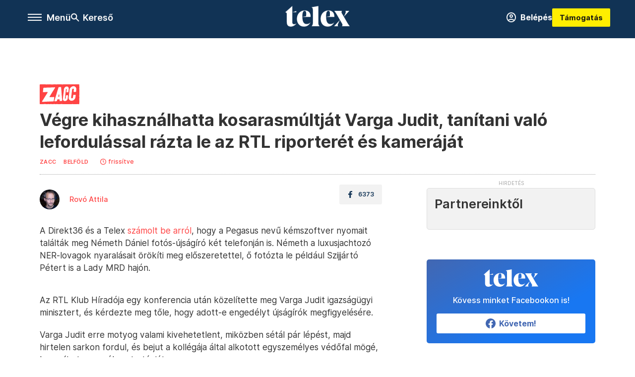

--- FILE ---
content_type: text/css; charset=utf-8
request_url: https://telex.hu/_nuxt/SingleArticle.E8bCmjht.css
body_size: 1168
content:
.coin-line{border-bottom:1px solid var(--color-gray-mid-light);transition:var(--theme-border),var(--theme);justify-content:center;align-items:center;margin:0 0 15px;padding-bottom:10px;display:flex}.coin-line__icon--coin{cursor:default;border-radius:40px;place-content:center;width:40px;height:40px;margin:0 10px 0 0;display:grid}.coin-line__message{cursor:default;font-size:.77rem;font-weight:var(--medium);width:max-content;max-width:calc(100vw - 50px);line-height:1.4}.coin-line__message a{color:var(--color-accent);transition:var(--theme-text)}.title-section__separator{border-bottom:1px dotted var(--color-gray-medium);width:100%;height:0;margin:0}.title-section__sponsored{position:relative}.title-section .content-wrapper{margin:0!important}.bigcover .title-section__separator{border:none;margin:7px 0}.bigcover .title-section__sponsored{margin:20px 0 30px}.smallcover .title-section__separator{border:none;margin:7px 0}@media screen and (min-width:769px){.smallcover .title-section__separator{border-bottom:1px dotted var(--color-gray-medium);margin:7px 0 30px}}.smallcover .title-section__sponsored{margin:0 0 30px}@media screen and (min-width:769px){.coverless .sidebar_container_{margin-top:7px!important}}.coverless .top-section{padding:0 0 20px}@media screen and (min-width:500px){.coverless .top-section{padding:0 0 20px}}.coverless .title-section__separator{margin:7px 0}@media screen and (min-width:500px){.coverless .title-section__separator{margin:7px 0 20px}}.coverless .title-section__sponsored{margin:20px 0 10px}@media screen and (min-width:500px){.coverless .title-section__sponsored{margin:20px 0 30px}}.slide-out-article-head-enter-active,.slide-out-article-head-leave-active{transition:all .3s ease-out!important}.slide-out-article-head-leave-active{position:absolute!important}.slide-out-article-head-enter-from{opacity:0;transform:translateY(-30px)!important}.slide-out-article-head-leave-to{opacity:0;transform:translateY(30px)!important}.options-top i[data-v-5538b607]{color:var(--color-secondary)}.journalist{position:relative}.author{transition:all .5s}.author-list-enter-from{opacity:0;transform:translateY(-60px)}.author-list-leave-to{opacity:0;transform:translateY(60px)}.main--light{--color-szepkilatas-border:#111;--color-szepkilatas-blue:#59c}.main--dark{--color-szepkilatas-border:#555;--color-szepkilatas-blue:#2df}.smaller[data-v-85e2a658]{font-size:smaller}li[data-v-def2ab8d]{margin-bottom:40px}.transtelex-donate[data-v-19a33d43]{border-bottom:3px solid var(--color-text);border-top:3px solid var(--color-text);transition:var(--theme-border);flex-direction:column;gap:7px;margin:0 0 30px;padding:12px 0 15px;display:flex}.transtelex-donate b[data-v-19a33d43]{font-size:1rem;line-height:1.2;display:block}@media screen and (min-width:500px){.transtelex-donate b[data-v-19a33d43]{font-size:1.1rem}}.transtelex-donate p[data-v-19a33d43]{color:var(--color-text);cursor:default;transition:var(--theme-text);font-size:.88rem}.transtelex-donate p[data-v-19a33d43]:first-child{font-size:1.2rem}.transtelex-donate a[data-v-19a33d43]{background:var(--color-text);color:var(--color-bg);height:max-content;transition:var(--theme),var(--theme-text);border-radius:3px;justify-content:center;align-items:center;padding:7px 7px 7px 12px;font-size:.88rem;display:flex}@media screen and (min-width:500px){.transtelex-donate a[data-v-19a33d43]{justify-content:flex-start;width:max-content}}.transtelex-donate a[data-v-19a33d43]:hover{opacity:.8}.transtelex-donate i[data-v-19a33d43]{padding:0 0 0 7px;font-size:1.2rem}.usa2024-box{background:var(--color-gray-light);border:1px solid var(--color-gray-mid-light);font-weight:var(--semibold);transition:var(--theme),var(--theme-border),var(--theme-text);border-radius:5px;width:100%;padding:10px 15px 15px}.usa2024-box__btn{background:var(--color-text);color:var(--color-bg);transition:var(--theme),var(--theme-text);place-content:center;width:100%;display:grid}.usa2024-box__btn:hover{color:var(--white);background:linear-gradient(75deg,#ea3939 10%,#24469f 90%)}.usa2024-box__content{flex-direction:column;align-items:center;gap:15px;display:flex}.usa2024-box__logo{z-index:2;width:100%;max-width:260px;height:100px;position:relative}.usa2024-box__logo:before{background-image:url(../assets/images/usa2024-trump.png);left:-10px}.usa2024-box__logo:after,.usa2024-box__logo:before{content:"";z-index:3;background-position:50%;background-repeat:no-repeat;background-size:contain;width:70px;height:70px;position:absolute;top:50%;transform:translateY(-50%)}.usa2024-box__logo:after{background-image:url(../assets/images/usa2024-kamala.png);right:-10px}.usa2024-box__logo__typo{fill:var(--color-text);transition:var(--theme-fill)}.usa2024-box__header{color:var(--color-text);font-size:1rem;font-weight:var(--bold);transition:var(--theme-text)}.main--dark .usa2024-box__logo__line{fill:#fff}.exchange-box{background:var(--color-nav);border:1px solid #fff3;border-radius:3px;flex-direction:column;justify-content:center;align-items:center;margin:0 0 30px;padding:25px 20px 20px;display:flex}.exchange-box:hover{opacity:.95}.exchange-box__info{color:var(--white);cursor:default;font-size:.9rem;font-weight:var(--medium);text-align:center;margin:15px 0 20px}.exchange-box__btn{color:var(--color-nav);font-weight:var(--bold);background:#0fb;justify-content:center;align-items:center;width:100%;height:40px;display:flex;padding:0!important}.exchange-box__btn span{margin:0 0 0 7px}.exchange-box__buttons{grid-gap:10px;grid-template-columns:1fr;justify-items:center;width:100%;display:grid}.exchange-box .widget--rate{font-weight:var(--medium);justify-content:center;align-items:center;gap:20px;display:flex}.exchange-box .widget--rate__item{padding:0 15px 0 0;font-size:.77rem}.exchange-box .widget--rate__item:after{font-size:.55rem;top:50%;right:0;transform:translateY(-50%)}.hyphenated{-webkit-hyphens:auto;hyphens:auto;text-align:justify}@media screen and (min-width:769px){.child-article-small{display:none}}@media screen and (max-width:768px){.child-article-large{display:none}}


--- FILE ---
content_type: text/javascript; charset=utf-8
request_url: https://telex.hu/_nuxt/BBO3UyrI.js
body_size: -203
content:
import{w as e}from"./BeW-Ydl-.js";export{e as default};

--- FILE ---
content_type: text/javascript; charset=utf-8
request_url: https://telex.hu/_nuxt/C1Fltrbu.js
body_size: 62213
content:
import{$ as e,Bn as t,Dn as n,Dt as r,En as i,Et as a,Ft as o,G as s,Gt as c,H as l,Hn as u,J as d,Jt as f,Nt as p,Q as m,R as h,Tt as g,W as _,X as v,Zt as y,_ as b,a as x,an as S,bn as C,c as w,d as T,en as ee,et as E,f as D,g as O,gn as te,gt as k,h as A,i as j,in as M,j as N,l as P,m as F,mt as I,nn as L,on as R,r as z,rn as B,rt as V,s as H,sn as U,st as W,tn as G,tt as ne,v as K,vn as q,wt as re,y as J,zn as Y}from"./BeW-Ydl-.js";import{t as X}from"./cvlpNUp8.js";import{t as Z}from"./wmv3U6k4.js";import{t as Q}from"./CKNnErtv.js";import{t as ie}from"./CgYbMFo_.js";import{t as ae}from"./CaYJlpKh.js";import{t as oe}from"./KY4eHMSF.js";var se=`trends-widget`,ce=v({__name:`GoogleTrends`,props:{widgetType:String,widgetConfig:Object,widgetOptions:Object},setup(e){let n=e,r=k(),i=ee(()=>r.isMobile?`380px`:`450px`),a=()=>{if(document.querySelector(`#google-trends-embed-script`))o();else{let e=document.createElement(`script`);e.id=`google-trends-embed-script`,e.type=`text/javascript`,e.src=`https://ssl.gstatic.com/trends_nrtr/4031_RC01/embed_loader.js`,e.onload=()=>o(),document.body.appendChild(e)}},o=()=>{if(typeof window<`u`&&window.trends){let e=document.querySelector(`#${se}`);e?(e.innerHTML=``,window.trends.embed.renderExploreWidgetTo(e,n.widgetType,n.widgetConfig,n.widgetOptions)):console.error(`Nem található a kért div: #${se}`)}};return te(()=>{a()}),(e,n)=>(q(),M(`div`,{id:`trends-widget`,style:t({height:i.value})},null,4))}},[[`__scopeId`,`data-v-169107d1`]]),le={},ue={class:`hint_box hint-box--political-capital`};function de(e,t){return q(),M(`div`,ue,[...t[0]||=[S(`<span><svg viewBox="0 0 10 10" fill-rule="evenodd" stroke-linejoin="round" stroke-miterlimit="2"><path d="M10 5.002v-.036a4.99 4.99 0 0 0-.303-1.684l-.009-.024-.034-.088-.044-.108A5.01 5.01 0 0 0 5.039 0h-.037-.039c-.634.005-1.239.127-1.796.346l-.111.045-.11.048C1.221 1.219.016 2.95 0 4.963v.035.038c.005.633.126 1.239.346 1.795l.045.111C1.145 8.727 2.908 9.984 4.966 10h.032.037c.548-.004 1.075-.095 1.567-.262l.113-.04a5.01 5.01 0 0 0 3.285-4.665L10 5.002zM5.139 1.574c.487-.004.9.415.898.911-.002.501-.405.908-.899.908s-.9-.406-.902-.905a.91.91 0 0 1 .903-.914zm1.214 6.244c-.312.346-.693.56-1.165.592-.257.018-.515.034-.769-.035-.465-.127-.776-.552-.716-1.03l.228-1.41.209-1.225a.71.71 0 0 0-.005-.204.23.23 0 0 0-.201-.211c-.067-.013-.139-.005-.204-.023-.092-.025-.192-.049-.268-.102-.125-.088-.1-.266.041-.326a.62.62 0 0 1 .228-.044l.882-.002V3.8h.902c.197.001.289.085.331.276.036.167-.011.323-.041.483l-.372 2.022-.107.626c-.006.035-.004.072-.004.108.005.41.264.465.561.346.084-.034.158-.091.239-.134.139-.075.213-.077.268-.012.067.078.061.194-.037.303z" fill-rule="nonzero"></path></svg><span class="disclaimer-content"> A Telex és a Political Capital a fair távszavazás megteremtése érdekében szakmai vitára kért fel szerzőket. Ez a cikk is ennek a vitasorozatnak a része. </span></span><svg xmlns="http://www.w3.org/2000/svg" width="100%" height="100%" viewBox="0 0 208 109" fill-rule="evenodd" stroke-linejoin="round" stroke-miterlimit="2" class="pc-logo"><path d="M100.695 48.474l-6.901 5.111-14.51-35.217 15.58-15.131 27.838 32.972-1.199 2.635-7.978 5.993-9.447-19.522-3.213-6.627-4.601-1.904-6.118 5.621 10.547 26.071zM-.001 95.231V82.969h4.649c3.243 0 3.989 1.96 3.989 3.227 0 2.341-2.169 3.712-4.822 3.712-.486 0-.936-.07-1.336-.122v5.446h-2.48zm2.48-10.581v4.337c.694 0 1.405-.017 2.186-.364.919-.399 1.37-1.076 1.37-1.908 0-.902-.468-1.596-1.336-1.891-.572-.191-1.231-.191-2.221-.174zm15.909-2.047c4.84.018 6.071 3.8 6.071 6.471 0 2.792-1.335 6.522-6.088 6.522-4.545 0-5.967-3.521-5.967-6.365 0-3.071 1.422-6.627 5.984-6.627zm.017 1.631c-2.168.017-3.313 1.925-3.313 4.648 0 .954.017 5.083 3.313 5.083 3.4 0 3.4-3.99 3.4-4.822 0-3.626-1.596-4.926-3.4-4.908zm11.656-1.249h2.48v10.528h5.533v1.717h-8.014V82.986zm14.38 0v12.246h-2.481V82.986h2.481zm4.614 0h9.731v1.682h-3.626v10.563h-2.481V84.668h-3.625v-1.682zm17.309 0v12.246h-2.481V82.986h2.481zm16.547 9.488c-.121.364-.381 1.196-1.11 1.907-1.197 1.163-2.897 1.215-3.608 1.215-2.654 0-3.851-1.075-4.371-1.596-1.665-1.647-1.839-3.694-1.839-4.822 0-4.041 2.706-6.609 6.296-6.609 1.353 0 2.723.312 3.66 1.267.729.728.85 1.405.954 1.908l-.694.208c-.19-.329-.364-.642-.625-.902-.502-.52-1.404-.954-2.566-.954-2.324 0-4.388 1.717-4.388 4.979 0 2.723 1.526 4.996 4.232 4.996 2.168 0 3.053-1.371 3.365-1.857l.694.261zm2.292 2.757l5.811-12.246h.849l5.62 12.246h-2.636l-1.214-2.705h-5.065l-1.213 2.705h-2.152zm7.684-4.319l-1.822-3.972-1.769 3.972h3.591zm9.176-7.927h2.48v10.528h5.534v1.717h-8.014V82.986zm30.683 9.488c-.122.364-.383 1.196-1.111 1.907-1.197 1.163-2.895 1.215-3.608 1.215-2.653 0-3.851-1.075-4.371-1.596-1.664-1.647-1.838-3.694-1.838-4.822 0-4.041 2.706-6.609 6.296-6.609 1.353 0 2.723.312 3.66 1.267.729.728.85 1.405.954 1.908l-.694.208c-.191-.329-.364-.642-.624-.902-.504-.52-1.406-.954-2.567-.954-2.324 0-4.389 1.717-4.389 4.979 0 2.723 1.526 4.996 4.232 4.996 2.168 0 3.054-1.371 3.365-1.857l.694.261zm2.348 2.757l5.811-12.246h.85l5.62 12.246h-2.637l-1.214-2.705h-5.064l-1.214 2.705h-2.151zm7.684-4.319l-1.823-3.972-1.768 3.972h3.591zm8.45 4.319V82.969h4.649c3.244 0 3.99 1.96 3.99 3.227 0 2.341-2.169 3.712-4.824 3.712-.484 0-.936-.07-1.336-.122v5.446h-2.48zm2.48-10.581v4.337c.694 0 1.406-.017 2.186-.364.919-.399 1.37-1.076 1.37-1.908 0-.902-.467-1.596-1.335-1.891-.572-.191-1.233-.191-2.221-.174zm13.582-1.665v12.246h-2.479V82.986h2.479zm4.614 0h9.731v1.682h-3.624v10.563h-2.481V84.668h-3.625v-1.682zm11.936 12.246l5.811-12.246h.85l5.62 12.246h-2.636l-1.214-2.705h-5.066l-1.214 2.705h-2.151zm7.684-4.319l-1.821-3.972-1.769 3.972h3.59zm8.45-7.927h2.481v10.528h5.533v1.717h-8.014V82.986zM9.128 107.28h-.785v-5.72h1.79c.543 0 .915.024 1.24.17.364.162.786.544.786 1.273 0 .915-.664 1.701-2.341 1.701-.17 0-.219 0-.689-.025v2.601zm0-2.91c.227.008.689.025 1.167-.104.745-.204 1.053-.696 1.053-1.19 0-.275-.105-.519-.235-.673-.17-.203-.421-.365-1.118-.365h-.867v2.333zm6.675 3.079c-1.645 0-2.795-1.199-2.795-3.014 0-1.62.94-3.045 2.787-3.045 1.888 0 2.77 1.514 2.77 3.006 0 1.75-1.037 3.054-2.762 3.054zm-.008-5.558c-1.199 0-1.96 1.086-1.96 2.52 0 1.636.899 2.536 1.969 2.536 1.231 0 1.936-1.103 1.936-2.56 0-1.256-.624-2.495-1.944-2.495zm7.914 4.885v.503h-3.588v-5.728h.794v5.225h2.794zm1.108-5.217h.778v5.72h-.778v-5.72zm6.634 5.403c-.559.453-1.182.486-1.531.486-1.887 0-2.778-1.466-2.778-3.006 0-1.611.964-3.053 2.835-3.053.68 0 1.174.21 1.507.493.454.381.543.818.584 1.02l-.211.098c-.177-.284-.656-1.053-1.806-1.053-1.402 0-2.082 1.069-2.082 2.471 0 1.572.948 2.471 2.09 2.471 1.134 0 1.677-.81 1.839-1.052l.219.088c-.073.234-.203.656-.664 1.037zm6.464-5.403l-2.633 5.994c-.307.705-.607 1.021-1.093 1.239-.494.219-.956.211-1.369.203v-.267c1.215-.065 1.58-.762 1.968-1.572l.122-.251-2.22-5.347h.834l1.386 3.402.38 1.094c.073-.219.098-.301.3-.754l1.644-3.742h.681zm8.004 5.719h-.859l-1.531-2.634c-.154.025-.308.049-.729.049-.17 0-.259-.008-.381-.016v2.601h-.778v-5.719h1.539c.826 0 1.239.073 1.604.324s.559.689.559 1.134c0 .34-.105.657-.292.916-.267.356-.583.478-.769.551l1.637 2.795zm-3.5-2.892c1.32.016 2.122-.502 2.122-1.32 0-.195-.056-.438-.234-.64-.26-.299-.616-.373-1.094-.373h-.794v2.333zm8.642 2.398v.494h-3.873v-5.728h3.5v.503h-2.722v1.992h2.406v.486h-2.406v2.253h3.095zm2.995-4.861c-.705 0-1.167.446-1.167 1.029 0 .558.413.785.786.915l.948.252c.308.088 1.304.388 1.304 1.531 0 .842-.624 1.79-2.058 1.79s-1.928-.892-1.977-1.66l.211-.065c.081.178.219.518.592.81.381.301.802.381 1.118.381.745 0 1.321-.43 1.321-1.143a.94.94 0 0 0-.194-.599c-.146-.194-.332-.316-.883-.47-.089-.016-.51-.13-.6-.154-.324-.089-1.337-.373-1.337-1.515 0-.883.721-1.636 1.847-1.636.939 0 1.636.502 1.774 1.514l-.202.082c-.162-.316-.543-1.061-1.483-1.061zm7.256 4.861v.494h-3.872v-5.728h3.5v.503h-2.722v1.992h2.406v.486h-2.406v2.253h3.095zm6.359.494h-.835l-.737-1.629h-2.56l-.738 1.629h-.696l2.681-5.72h.227l2.657 5.72zm-1.799-2.123l-.867-1.921c-.114-.243-.146-.404-.17-.518-.041.178-.057.243-.171.486l-.899 1.952h2.106zm7.121 2.123h-.859l-1.531-2.634a3.87 3.87 0 0 1-.729.049c-.17 0-.259-.008-.381-.016v2.601h-.777v-5.719h1.539c.826 0 1.239.073 1.604.324s.559.689.559 1.134a1.56 1.56 0 0 1-.292.916c-.267.356-.583.478-.769.551l1.637 2.795zm-3.5-2.892c1.32.016 2.123-.502 2.123-1.32 0-.195-.057-.438-.235-.64-.259-.299-.616-.373-1.094-.373h-.794v2.333zm8.675 2.576c-.559.453-1.184.486-1.531.486-1.888 0-2.779-1.466-2.779-3.006 0-1.611.964-3.053 2.835-3.053.681 0 1.174.21 1.507.493.453.381.542.818.583 1.02l-.211.098c-.178-.284-.656-1.053-1.807-1.053-1.401 0-2.082 1.069-2.082 2.471 0 1.572.948 2.471 2.09 2.471 1.134 0 1.677-.81 1.839-1.052l.219.088c-.073.234-.202.656-.664 1.037zm6.593.316h-.786v-2.738h-3.07v2.738h-.786v-5.719h.786v2.478h3.07v-2.478h.786v5.719zm8.012-2.463c.032.121.065.251.065.462 0 .47-.171.867-.243 1.036.591.64.802.77 1.19.875v.194c-.106.017-.186.032-.373.032-.673 0-.956-.267-1.223-.542-.478.494-1.19.567-1.523.567-1.045 0-1.871-.632-1.871-1.579 0-1.086.948-1.458 1.296-1.587-.129-.236-.365-.648-.365-1.103 0-.745.6-1.231 1.344-1.231.632 0 1.184.389 1.184 1.069 0 .826-.754 1.175-1.255 1.401a14.97 14.97 0 0 0 1.271 1.555c.194-.412.267-.672.259-1.15h.243zm-1.183-1.782c0-.397-.259-.64-.567-.64-.372 0-.607.3-.607.705 0 .332.122.64.308.915.283-.113.866-.349.866-.98zm-1.231 1.652c-.227.107-.834.382-.834 1.062 0 .623.501 1.174 1.23 1.174.535 0 .908-.291 1.07-.404-.349-.365-.803-.859-1.466-1.832zm11.106 2.277c-.559.453-1.183.486-1.531.486-1.888 0-2.779-1.466-2.779-3.006 0-1.611.964-3.053 2.836-3.053.68 0 1.174.21 1.507.493.453.381.542.818.583 1.02l-.211.098c-.178-.284-.656-1.053-1.807-1.053-1.401 0-2.082 1.069-2.082 2.471 0 1.572.948 2.471 2.09 2.471 1.134 0 1.677-.81 1.839-1.052l.219.088c-.073.234-.202.656-.664 1.037zm4.455.486c-1.644 0-2.794-1.199-2.794-3.014 0-1.62.94-3.045 2.787-3.045 1.888 0 2.77 1.514 2.77 3.006 0 1.75-1.037 3.054-2.763 3.054zm-.008-5.558c-1.199 0-1.961 1.086-1.961 2.52 0 1.636.9 2.536 1.968 2.536 1.232 0 1.936-1.103 1.936-2.56 0-1.256-.624-2.495-1.944-2.495zm9.137 5.46h-.243l-3.426-4.074a5.59 5.59 0 0 1-.47-.631v4.634h-.672v-5.72h.664l2.973 3.548c.308.365.364.429.526.689l-.04-4.237h.688v5.792zm3.67-5.427c-.704 0-1.167.446-1.167 1.029 0 .558.413.785.786.915l.948.252c.308.088 1.304.388 1.304 1.531 0 .842-.623 1.79-2.057 1.79s-1.928-.892-1.977-1.66l.21-.065c.081.178.219.518.592.81.381.301.802.381 1.118.381.745 0 1.321-.43 1.321-1.143 0-.186-.04-.405-.195-.599-.146-.194-.332-.316-.883-.47-.089-.016-.51-.13-.6-.154-.324-.089-1.337-.373-1.337-1.515 0-.883.721-1.636 1.847-1.636.94 0 1.637.502 1.774 1.514l-.202.082c-.162-.316-.543-1.061-1.483-1.061zm8.025 5.355h-.777v-.851c-.575.77-1.207 1.013-1.968 1.013-.68 0-1.199-.227-1.507-.551-.34-.348-.437-.762-.437-1.361v-3.978h.778v3.629c0 .616.057.933.203 1.158.194.308.632.559 1.174.559.745 0 1.393-.477 1.757-.891v-4.456h.777v5.728zm5.598-.503v.503h-3.589v-5.728h.794v5.225h2.795zm1.994.503h-.794v-5.201h-1.799v-.518h4.382v.518h-1.79v5.201zm2.827-5.719h.777v5.72h-.777v-5.72zm7.59 5.791h-.243l-3.427-4.074c-.17-.202-.332-.412-.47-.631v4.634h-.672v-5.72h.663l2.973 3.548c.308.365.365.429.527.689l-.04-4.237h.688v5.792zm6.667-2.721v2.227c-1.005.527-1.791.592-2.235.592-1.58 0-2.884-1.053-2.884-2.949 0-1.726 1.174-3.11 2.949-3.11.664 0 1.766.211 2.025 1.393l-.194.073c-.259-.34-.697-.915-1.742-.915-1.134 0-2.195.818-2.195 2.487 0 1.223.648 2.52 2.187 2.52.462 0 .915-.121 1.337-.316v-1.516h-1.304v-.486h2.058zm4.245-3.07h.777v5.72h-.777v-5.72zm7.591 5.791h-.243l-3.426-4.074c-.17-.202-.333-.412-.47-.631v4.634h-.672v-5.72h.664l2.973 3.548c.308.365.365.429.527.689l-.041-4.237h.689v5.792zm3.669-5.427c-.705 0-1.167.446-1.167 1.029 0 .558.413.785.786.915l.948.252c.308.088 1.305.388 1.305 1.531 0 .842-.624 1.79-2.058 1.79s-1.928-.892-1.977-1.66l.21-.065c.081.178.219.518.592.81.381.301.802.381 1.118.381.746 0 1.321-.43 1.321-1.143a.94.94 0 0 0-.194-.599c-.146-.194-.332-.316-.883-.47-.089-.016-.51-.13-.6-.154-.323-.089-1.336-.373-1.336-1.515 0-.883.721-1.636 1.847-1.636.94 0 1.637.502 1.774 1.514l-.203.082c-.162-.316-.543-1.061-1.483-1.061zm5.095 5.355h-.794v-5.201h-1.798v-.518h4.382v.518h-1.79v5.201zm2.827-5.719h.777v5.72h-.777v-5.72zm4.399 5.719h-.794v-5.201h-1.799v-.518h4.382v.518h-1.79v5.201zm7.477 0h-.778v-.851c-.575.77-1.207 1.013-1.968 1.013-.68 0-1.199-.227-1.507-.551-.34-.348-.437-.762-.437-1.361v-3.978h.777v3.629c0 .616.057.933.203 1.158.194.308.631.559 1.174.559.745 0 1.393-.477 1.757-.891v-4.456h.778v5.728zm3.629 0h-.794v-5.201h-1.799v-.518h4.382v.518h-1.79v5.201zm6.707-.494v.494h-3.872v-5.728h3.5v.503h-2.722v1.992h2.406v.486h-2.406v2.253h3.094z" fill="#ba8545"></path><path d="M92.547 56.335L74.039 21.577 95.695 0l15.714 1.251 9.215 18.86c1.84 4.234 11.431 10.65 11.431 10.65l-10.55 8.083L94.865 4.357 80.31 19.373l14.266 32.825 5.141-3.823-9.315-21.003s-2.963-5.968.487-9.09c6.059-5.486 10.227.731 10.227.731s-2.246-2.128-5.431.756c-3.199 2.899 1.126 7.474 2.552 10.037 1.497 2.699 9.06 13.693 9.06 13.693l-3.035 4.333 1.323 3.045-6.562 2.748-6.477 2.711zm6.13 2.278c6.782 0 12.926 1.955 17.386 5.115-2.621-.682-5.459-1.06-8.429-1.06-9.274 0-17.298 3.65-21.228 8.967l-7.616-5.827c4.493-4.358 11.722-7.195 19.888-7.195zm13.773-12.721l-6.806-17.349 8.834 12.384 1.564 2.02-3.592 2.945z" fill="#1e1c1a"></path></svg>`,2)]])}var fe=Object.assign(v(le,[[`render`,de]]),{__name:`PoliticalCapital`}),pe={name:`LocalReports`},me={class:`local-reports`};function he(e,t,n,r,i,a){return q(),M(`div`,me,[...t[0]||=[G(`p`,null,[G(`b`,null,`Minden fontosról beszámolunk. Éjjel-nappal.`)],-1),G(`p`,null,[R(` A támogatóinknak köszönhetően `),G(`b`,null,`gyakorlatilag szünet nélkül és a helyszínről is tudósítunk`),R(` az eseményekről. Ha fontosnak tartod a munkánkat, legyél te is a támogatónk! `)],-1),G(`a`,{class:`btn`,href:`https://tamogatas.telex.hu/?utm_source=article&utm_medium=infobox&utm_campaign=rusukr`},` Támogass `,-1)]])}var ge=Object.assign(v(pe,[[`render`,he]]),{__name:`LocalReports`}),_e={props:{english:{type:Boolean,default:!1}},async setup(){return{uniqueGroup:await o().$uniqueGroupRepository.getById(32)}},computed:{...a(e,[`isSupportLinkBlocked`]),title(){return this.uniqueGroup?.uniques.filter(e=>e.slug===`special-donate-title`)[0].content},content(){return this.uniqueGroup?.uniques.filter(e=>e.slug===`special-donate-content`)[0].content},donate(){return this.uniqueGroup?.uniques.filter(e=>e.slug===`special-donate-donate`)[0].content},ctlink(){return this.uniqueGroup?.uniques.filter(e=>e.slug===`special-donate-ctlink`)[0].content}}},ve=[`href`],ye={class:`donate-box__txt`},be={class:`donation-link`},xe=[`href`],Se={class:`donate-box__txt`},Ce={class:`donation-link`};function we(e,t,n,r,i,a){return q(),M(`div`,null,[G(`a`,{href:`/tamogatas`+a.ctlink,class:`donate-box`},[t[1]||=G(`div`,{class:`donate-box__img`},[G(`svg`,{viewBox:`0 0 50 50`,"fill-rule":`evenodd`,"stroke-linejoin":`round`,"stroke-miterlimit":`2`},[G(`path`,{d:`M30.724 39.827c-2.218 0-3.527-1.254-3.527-3.991V4.592L13.776 16.679a2.96 2.96 0 0 1 2.957 2.964v16.079c0 6.386 2.957 8.665 7.905 8.665 3.867 0 8.018-2.509 10.749-6.157 0 0-1.898 1.596-4.663 1.596v.001zm-3.527-23.148h7.739l-.005-2.427.005-.988-7.739 2.551v.863z`,fill:`#135`,"fill-rule":`nonzero`})])],-1),G(`div`,ye,[G(`span`,null,u(a.title),1),R(` `+u(a.content)+` `,1),t[0]||=G(`br`,null,null,-1),G(`div`,be,u(a.donate),1)])],8,ve),e.isSupportLinkBlocked?(q(),M(`a`,{key:0,href:`/t`+e.link,class:`donate-box`},[t[3]||=G(`div`,{class:`donate-box__img`},[G(`svg`,{viewBox:`0 0 50 50`,"fill-rule":`evenodd`,"stroke-linejoin":`round`,"stroke-miterlimit":`2`},[G(`path`,{d:`M30.724 39.827c-2.218 0-3.527-1.254-3.527-3.991V4.592L13.776 16.679a2.96 2.96 0 0 1 2.957 2.964v16.079c0 6.386 2.957 8.665 7.905 8.665 3.867 0 8.018-2.509 10.749-6.157 0 0-1.898 1.596-4.663 1.596v.001zm-3.527-23.148h7.739l-.005-2.427.005-.988-7.739 2.551v.863z`,fill:`#135`,"fill-rule":`nonzero`})])],-1),G(`div`,Se,[G(`span`,null,u(a.title),1),R(` `+u(a.content)+` `,1),t[2]||=G(`br`,null,null,-1),G(`div`,Ce,u(a.donate),1)])],8,xe)):B(``,!0)])}var Te=Object.assign(v(_e,[[`render`,we],[`__scopeId`,`data-v-45895214`]]),{__name:`TelexDonateSpecial`}),Ee={props:{pageId:{type:String,required:!0}},computed:{url(){return`https://www.facebook.com/plugins/page.php?href=https%3A%2F%2Fwww.facebook.com%2F`+this.pageId+`&tabs&width=340&height=130&small_header=false&adapt_container_width=true&hide_cover=false&show_facepile=false&appId`}}},De={class:`facebook-likebox-embed`},Oe=[`src`];function ke(e,t,n,r,i,a){return q(),M(`div`,De,[G(`iframe`,{src:a.url,width:`350`,height:`130`,style:{display:`block`,width:`350px`,border:`none`,overflow:`hidden`,margin:`0 auto`},scrolling:`no`,frameborder:`0`,allowfullscreen:`true`,allow:`autoplay; clipboard-write; encrypted-media; picture-in-picture; web-share`},null,8,Oe)])}var Ae=Object.assign(v(Ee,[[`render`,ke]]),{__name:`FacebookLikeBox`}),je={name:`NewsletterSubscribeLanding`,data(){return{isInfoCanvasOpen:!1,isHidden:!0,email:``,firstName:``,lastName:``,isGdpr:!1,isSubscribed:!1,isEmailError:!1,isGdprError:!1,isLastNameError:!1,isFirstNameError:!1,newslettersAll:!1,isNewsletterError:!1,newsletters:[{code:`eszkombajn`,name:`Észkombájn`,title:`Hétfőnként az Észkombájn rovat legjava`,checked:!1},{code:`gasztro-hirlevel`,name:`Gasztro`,title:`Szerdánként a legjobb receptek`,checked:!1},{code:`szepkilatas-hirlevel`,name:`Szépkilátás`,title:`Szerdánként a legjobb túrák`,checked:!1},{code:`telex-neked`,name:`Telex Neked`,title:`Csütörtökönként az előző hét legfontosabb hírei mindig más szemével`,checked:!1},{code:`long-story`,name:`Long Story`,title:`Szombatonként a hét legjobb olvasmányos anyagai`,checked:!1},{code:`esemenyek-meghivok`,name:`Események/Meghívók`,title:`Ha nem akarsz lemaradni a telexes rendezvényekről`,checked:!1},{code:`valasztasi-hirlevel`,name:`Választási hírlevél`,title:`A legfontosabb kampánytörténések, ha éppen kampány van`,checked:!1}]}},mounted(){this.$newsletterCookieService.isVisible()&&this.toggleInfoCanvas()},methods:{toggleInfoCanvas(){let e=document.body;this.isInfoCanvasOpen=!this.isInfoCanvasOpen,this.isInfoCanvasOpen&&!e.classList.contains(this.disableBodyScrollClass)?e.classList.add(this.disableBodyScrollClass):!this.isInfoCanvasOpen&&e.classList.contains(this.disableBodyScrollClass)&&e.classList.remove(this.disableBodyScrollClass)},async subscribe(){this.isEmailError=!(this.email.indexOf(`@`)>0&&this.email.lastIndexOf(`.`)>1+this.email.indexOf(`@`)),this.isFirstNameError=this.firstName.length<2,this.isLastNameError=this.lastName.length<2,this.isGdprError=!this.isGdpr;let e=this.newsletters.filter(e=>e.checked).map(e=>e.code);this.isNewsletterError=e.length===0,!this.isEmailError&&!this.isGdprError&&!this.isFirstNameError&&!this.isLastNameError&&!this.isNewsletterError&&(await this.$newsletterRepository.subscribe(this.email,this.firstName,this.lastName,e),this.isSubscribed=!0,this.$newsletterCookieService.setAllPermanentHide())},isErrorText(){return!this.isGdprError&&(this.isEmailError||this.isFirstNameError||this.isLastNameError)},isErrorCheck(){return this.isGdprError&&!(this.isEmailError||this.isFirstNameError||this.isLastNameError)},isNewsletterCheck(){return this.newsletters.filter(e=>e.checked).length===0},isErrorAll(){return this.isGdprError&&(this.isEmailError||this.isFirstNameError||this.isLastNameError||this.isNewsletterCheck)},handleNewsletterAll(){this.newsletters.map(e=>e.checked=this.newslettersAll)}}},Me={class:`subscribe--doc subscribe`},Ne={class:`subscribe__group`},Pe={class:`subscribe__content`},Fe={class:`subscribe__title`},Ie={key:0},Le={key:1},Re={key:0,class:`subscribe__input`},ze={class:`subscribe__name`},Be={class:`subscribe__name__input`},Ve={class:`subscribe__name__input`},He=[`id`,`for`],Ue=[`id`,`onUpdate:modelValue`,`value`],We={class:`subscribe__input__label`},Ge={class:`subscribe__newsletter__all`},Ke={id:`newsletter__check-box-label_all`,class:`newsletter__check-box-label`,for:`newsletter__check-box-input_all`},qe={class:`subscribe__consent`},Je={id:`email__check-box-label`,class:`subscribe__checkbox__label`,for:`email__check-box-input`},Ye={key:2,class:`subscribe__info`};function Xe(e,t,r,a,o,s){let l=V;return q(),M(`div`,Me,[G(`div`,Ne,[G(`div`,Pe,[G(`div`,Fe,[o.isSubscribed?(q(),M(`span`,Le,` Köszönjük a feliratkozást! `)):(q(),M(`span`,Ie,` Adjuk a lényeget! Kéred? Iratkozz fel a Telex hírleveleire! `))]),o.isSubscribed?B(``,!0):(q(),M(`div`,Re,[t[13]||=G(`label`,{for:`subscribe-email`,class:`subscribe__input__label`},` e-mail cím `,-1),n(G(`input`,{id:`subscribe-email`,"onUpdate:modelValue":t[0]||=e=>o.email=e,placeholder:`pelda@gmail.com`,class:Y([`subscribe__input__field`,{subscribe__error:o.isEmailError}])},null,2),[[f,o.email]]),G(`div`,ze,[G(`div`,Be,[t[7]||=G(`label`,{for:`last-name`,class:`subscribe__input__label`},` Vezetéknév `,-1),n(G(`input`,{id:`last-name`,"onUpdate:modelValue":t[1]||=e=>o.lastName=e,placeholder:`Vezetéknév`,class:Y([`subscribe__input__field`,{subscribe__error:o.isLastNameError}])},null,2),[[f,o.lastName]])]),G(`div`,Ve,[t[8]||=G(`label`,{for:`first-name`,class:`subscribe__input__label`},` Keresztnév `,-1),n(G(`input`,{id:`first-name`,"onUpdate:modelValue":t[2]||=e=>o.firstName=e,placeholder:`Keresztnév`,class:Y([`subscribe__input__field`,{subscribe__error:o.isFirstNameError}])},null,2),[[f,o.firstName]])])]),t[14]||=G(`label`,{for:`subscribe-email`,class:`subscribe__input__label`},` Hírlevelek `,-1),(q(!0),M(y,null,C(o.newsletters,e=>(q(),M(`div`,{key:e.code,class:`newsletter__item`},[G(`label`,{id:`newsletter__check-box-label_`+e.code,class:`newsletter__check-box-label`,for:`newsletter__check-box-input_`+e.code},[n(G(`input`,{id:`newsletter__check-box-input_`+e.code,"onUpdate:modelValue":t=>e.checked=t,value:e.code,type:`checkbox`,class:Y([`newsletter__check-box-input`,{subscribe__error:o.isNewsletterError}])},null,10,Ue),[[c,e.checked]]),G(`p`,null,u(e.name),1),G(`p`,We,u(e.title),1)],8,He)]))),128)),G(`div`,Ge,[G(`label`,Ke,[n(G(`input`,{id:`newsletter__check-box-input_all`,"onUpdate:modelValue":t[3]||=e=>o.newslettersAll=e,type:`checkbox`,class:`newsletter__check-box-input`,onChange:t[4]||=(...e)=>s.handleNewsletterAll&&s.handleNewsletterAll(...e)},null,544),[[c,o.newslettersAll]]),t[9]||=G(`span`,null,`Mindet kérem!`,-1)])]),G(`div`,qe,[G(`label`,Je,[n(G(`input`,{id:`email__check-box-input`,"onUpdate:modelValue":t[5]||=e=>o.isGdpr=e,type:`checkbox`,class:Y([`subscribe__checkbox`,{subscribe__error:o.isGdprError}])},null,2),[[c,o.isGdpr]]),t[11]||=G(`span`,null,` Az `,-1),U(l,{to:`/dokumentum/adatkezelesi-tajekoztato`},{default:i(()=>[...t[10]||=[R(` Adatkezelési tájékoztatót `,-1)]]),_:1}),t[12]||=G(`span`,null,` megismertem és elfogadom, hozzájárulok, hogy hírlevelet küldjetek nekem és felhasználói fiókot hozzatok létre, amelyben a hírlevél-feliratkozásaimat kezelni tudom. `,-1)])]),G(`div`,{class:Y([{subscribe__error:s.isErrorText()},`subscribe__error-message`])},` A feliratkozáshoz szükséges a megjelölt mező(k) helyes kitöltése. `,2),G(`div`,{class:Y([{subscribe__error:s.isErrorCheck()},`subscribe__error-message`])},` A feliratkozáshoz szükséges a megjelölt mező elfogadása. `,2),G(`div`,{class:Y([{subscribe__error:s.isErrorAll()},`subscribe__error-message`])},` A feliratkozáshoz szükséges a megjelölt mezők kitöltése és elfogadása. `,2)])),o.isSubscribed?(q(),M(`div`,Ye,[...t[15]||=[S(`<div class="subscribe__info__gfx"><svg width="100%" height="100%" viewBox="0 0 400 248" fill-rule="evenodd" stroke-linejoin="round" stroke-miterlimit="2" class="subscribe__info__gfx--girl"><path d="M1.775.756l184.553 2.356 1.886 28.81s34.793.922 42.509 29.325c.345-1.554 23.69 10.408-.632 21.356l-11.088 32.578s-4.719 25.653-29.815 36.285c0 0 4.555 5.181 4.611 8.104 0 0 10.961-1.069 19.895 27.024l18.279-37.034 74.595-.345.285-25.647s-3.269-11.663-9.433-12.527l18.336-.202s-2.319-8.269-7.405-10.525l19.237-.05 1.032-13.294 35.332.354s.815-6.525 34.179-4.432l1.02 111.406s-1.482-.574-3.518.674c-4.121 2.526-7.508 10.658.733 16.019l-22.909.615s11.248 3.643 9.328 11.668-3.455 10.354-3.455 10.354l12.028.666-.19 12.935-389.787-.487L1.775.756zm275.558 61.656s-2.504 11.624 8.03 18.414c8.245 5.315 17.517-1.244 19.126-2.904l-27.156-15.51z" fill="#fff"></path><path d="M.943 247.646c-.495-.496-.522-1.154-.067-1.683l.317-.369 18.978-.034 18.978-.035v-3.862l.087-7.058c.116-4.234.081-4.178 2.81-4.536 1.732-.227 2.778-.538 4.29-1.279 6.858-3.358 9.548-12.164 5.831-19.087-1.424-2.652-3.639-4.806-6.418-6.241-1.79-.925-2.712-1.231-5.009-1.665-1.616-.304-1.942-.482-2.062-1.126-.049-.259-.063-2.008-.032-3.885l.056-3.414h-8.279c-8.949 0-8.966-.002-9.114-.694-.034-.162-.08-.945-.101-1.743-.036-1.275-.085-1.54-.41-2.203-.245-.502-.548-.878-.898-1.12-1.17-.806-1.298-.952-1.298-1.478 0-.7.371-1.1 1.344-1.451 1.661-.602 2.694-1.436 3.238-2.621.274-.596.315-.844.261-1.592-.136-1.912-1.12-3.255-4.335-5.92-.625-.519-1.287-1.169-1.469-1.444-1.643-2.483-.439-5.969 2.744-7.951.719-.448 2.127-.943 4.054-1.423 3.717-.927 5.621-1.803 7.796-3.589 1.017-.836 2.682-2.665 3.364-3.698 3.518-5.322 3.532-12.473.034-17.964-1.805-2.833-4.196-4.883-7.505-6.437-1.332-.625-1.623-.921-1.623-1.646 0-.4.138-.651.789-1.43 1.346-1.612 2.138-3.555 2.496-6.135.385-2.763.293-6.729-.204-8.73-.568-2.297-2.141-4.645-4.826-7.206-3.412-3.259-6.539-4.672-11.968-5.408-2.14-.29-6.511-.29-8.921.001-2.353.285-2.344.286-2.865-.235l-.448-.448V51.028L.708.819c.101-.29.291-.487.588-.611.674-.282 185.95-.275 186.625.008.27.113.511.332.59.538.087.23.119 5.231.097 14.484l-.033 14.135-.321.34a1.23 1.23 0 0 1-1.732 0c-.317-.337-.319-.364-.358-3.467l-.04-3.126-9.213-9.204-9.213-9.202v31.532l1.305-.654c4.237-2.128 9.356-3.734 14.303-4.492 2.359-.36 7.949-.5 10.447-.262 17.73 1.699 32.581 12.879 37.513 28.241.207.643.435 1.187.507 1.209l1.898.512c4.01 1.07 6.747 2.996 8.052 5.664.683 1.394.927 2.355 1.012 3.974.216 4.139-1.877 7.811-5.837 10.239-1.437.88-3.614 1.63-5.412 1.862-.494.064-.737.169-.871.374-.102.156-1.444 4.345-2.981 9.307-7.278 23.486-9.348 29.517-12.413 36.154-1.841 3.987-4.301 8.158-6.554 11.118-2.757 3.622-6.403 7-9.892 9.164-2.073 1.286-5.015 2.56-7.337 3.177-.104.027.163.531.702 1.332.97 1.435 2.004 3.459 2.461 4.818l.301.894 1.09.447c2.751 1.127 4.92 2.597 7.284 4.94 4.068 4.03 6.605 8.56 9.508 16.975l.96 2.785 8.224-17.527 8.519-17.852c.163-.179.356-.44.43-.579s.358-.32.628-.401c.359-.107 19.652-.116 71.615-.037l71.409.298a1.4 1.4 0 0 1 .569 1.075c0 .52-5.023 10.387-22.652 44.504L337.8 221.954l-9.024 17.452-1.579 2.963-1.475 2.733-.259.428h64.295v-10.271l-53.102-.068-.317-.37c-.407-.473-.429-1.239-.049-1.647l.297-.319c.014-.018 9.243-.063 20.508-.099l20.481-.068.756-.371c.916-.45 1.518-1.151 2.134-2.482.802-1.738 1.268-4.034 1.269-6.266 0-1.953-.422-3.766-1.28-5.471-.804-1.596-1.797-2.435-3.224-2.723-.912-.184-1.328-.576-1.328-1.25 0-1.076.717-1.435 2.136-1.071 2.928.75 5.075 3.581 5.938 7.826.724 3.569-.247 8.875-2.071 11.305-.173.231-.314.454-.314.495s2.641.074 5.869.074c3.953 0 5.957.046 6.136.143.146.077.353.35.458.604.394.941-.254 1.756-1.396 1.756h-.398v10.273h.772c1.211 0 1.594.118 1.875.579.362.594.319 1.085-.136 1.539l-.384.385H1.328l-.384-.385-.001-.002zm121.183-2.183c0-.035-.421-1.116-.936-2.403-4.015-10.046-6.661-18.141-9.447-28.916l-.829-3.038c-.309-.225-2.189-1.323-2.747-1.603-1.827-.917-3.947-1.38-6.306-1.38-6.698.001-11.994 3.709-15.295 10.706-.753 1.594-1.516 3.84-2.177 6.401l-.471 1.831.874 2.351c1.584 4.264 4.784 12.073 5.2 12.692a2.64 2.64 0 0 1 .314.713c.05.212.312.907.58 1.547l.485 1.162 15.376.002 15.377-.063v-.001l.002-.001zm4.159-.156c-.455-1.179-.383-2.485.201-3.694.453-.941 1.126-1.557 2.301-2.107l.781-.366 14.772-.074.203-.423c.205-.429 4.789-6.473 7.243-9.551 4.134-5.188 8.939-10.24 12.224-12.856 5.778-4.601 10.568-6.791 16.925-7.737 1.781-.265 6.35-.231 8.231.062 3.645.567 7.181 1.789 10.048 3.47.565.331 1.051.579 1.08.549s2.719-5.726 5.979-12.661l5.925-12.608-.632-2.007c-3.004-9.557-5.744-14.876-9.807-19.042-2.906-2.98-6.268-4.895-10.429-5.938-1.036-.26-4.962-.945-5.029-.878-.019.019.294.533.693 1.142 1.974 3.01 3.37 6.659 4.078 10.657.304 1.708.413 5.77.206 7.662-.726 6.681-3.5 12.514-8.291 17.44-5.138 5.28-11.522 8.514-19.13 9.687-1.58.244-2.462.294-5.38.3-3.524.008-4.428-.063-7.507-.593-7.995-1.378-15.747-5.021-21.995-10.337-1.222-1.039-4.162-4.001-5.221-5.259-3.975-4.723-7.343-11.051-9.056-17.013-1.453-5.053-2.131-10.849-1.825-15.584l.096-2.219c-.084-.086-4.209.641-6.187 1.091-6.924 1.573-12.642 4.233-17.734 8.251-1.77 1.396-4.915 4.571-6.185 6.245-3.341 4.403-5.316 9.093-6.048 14.356-.213 1.546-.291 7.222-.128 9.352.654 8.469 2.148 16.258 4.795 24.988l.868 2.958c0 .309.287-.328.663-1.47 2.418-7.351 7.18-12.604 13.232-14.6 1.939-.64 3.096-.805 5.664-.808 1.472-.001 2.669.063 3.161.17 1.339.292 2.929.804 3.958 1.272.538.246.982.407.984.357s-.426-1.822-.95-3.936c-1.052-4.241-1.059-4.361-.268-4.822.536-.313 1.261-.214 1.538.21.104.16.817 2.81 1.587 5.888 4.573 18.311 6.494 24.484 11.856 38.097l1.025 2.601h.785c.678 0 .773-.029.7-.22v-.002zm65.251.221v-2.746l-1.172-.636-1.17-.635-29.691.065-29.693.066-.484.37c-.266.203-.572.54-.681.751-.444.857-.105 1.978.757 2.502.425.259.728.262 31.282.263h30.852zm20.594-1.113a1.25 1.25 0 0 0 .056-1.745c-.92-.992-2.427.055-1.899 1.318.106.253.3.523.435.601.424.246 1.035.171 1.408-.174zm6.661.13c.434-.225.536-.436.536-1.112 0-1.189-1.633-1.584-2.18-.527-.295.572-.236 1.017.193 1.446s.877.49 1.451.193zm91.711-.991c.682-.535.558-1.723-.211-2.043-.878-.368-1.665.174-1.665 1.143 0 1.003 1.086 1.524 1.876.9zm-240.672-.741c.298-.047.572-.137.61-.199s-.254-1.343-.651-2.847c-5.36-20.349-12.026-54.033-13.705-69.247-.882-8.008-.863-12.722.067-15.519 1.145-3.446 3.92-6.449 7.746-8.38.751-.379 1.219-.515 2.587-.751.277-.048.496.01.712.184.38.306 0-1.715 3.97 21.205l3.168 17.517c.045-.163.154-.77.243-1.35.334-2.186 1.159-4.877 2.243-7.31 3.342-7.512 10.124-14.272 18.372-18.31 7.389-3.619 14.521-5.109 29.964-6.261 3.233-.242 4.123-.394 5.603-.965 2.658-1.025 5.066-3.229 7.281-6.667l.935-1.448-35.259-.066-35.481-.176c-.305-.15-2.762.353-4.083.835-2.272.829-4.26 2.179-6.226 4.232-2.022 2.109-3.615 4.67-4.777 7.676-.452 1.171-.454 1.179-.44 3.292.03 5.018 1.156 15.233 2.98 27.011l3.402 19.757 8.592 38.215.07.282.769-.312c.423-.172 1.011-.352 1.309-.399l-.001.001zm130.203-14.869l10.119-21.402 15.808-33.454 10.854-22.983-2.176-.037c-1.199-.02-2.192-.02-2.21 0-.108.122-41.962 89.296-41.924 89.327.024.021.756.43 1.625.91l1.581.872.579-1.15c.319-.633 2.902-6.069 5.743-12.082l.001-.001zM74.706 239.458c-.228-.551-.319-.374-.118.232.092.277.192.427.224.332s-.016-.348-.106-.564zm86.011-.695c1.581-.322 2.401-.573 3.715-1.137 3.322-1.427 6.36-4.046 8.594-7.405.814-1.225 1.256-1.525 1.976-1.344.47.118.654.446.974 1.73.777 3.132 2.733 5.983 5.563 8.111l.474.356h5.831l.515-1.012-.993-.976c-2.507-2.465-4.623-5.91-5.595-9.108-.232-.764-.248-.958-.109-1.295.203-.487.49-.65 1.14-.644.805.007.983.217 1.571 1.862.505 1.413 1.67 3.633 2.562 4.88.921 1.289 2.484 2.989 2.572 2.802l1.426-3.03 1.362-2.897-.303-.163c-.478-.258-2.005-2.249-2.502-3.261-.626-1.28-.892-2.372-.709-2.925.296-.896 1.377-1.268 1.927-.665.148.164.408.766.577 1.341.302 1.033 1.219 2.633 1.81 3.155l.279.248.576-1.236 2.919-6.224c1.861-3.961 2.309-5.013 2.162-5.104-3.085-1.918-6.127-3.091-9.692-3.739-2.59-.47-6.838-.404-9.72.151-8.868 1.709-16.718 7.684-26.623 20.266l-5.712 7.506c0 .041 2.772.055 6.157.031 5.202-.039 6.333-.081 7.278-.273l-.002-.001zm15.541-1.979c0-.026-.104-.131-.229-.23-.21-.163-.213-.159-.051.05.173.22.28.289.28.18zm-15.548-32.879c1.951-.151 3.741-.391 3.967-.53.122-.075-.158-1.177-1.109-4.361l-1.271-4.539c0-.413.473-.941.933-1.041.527-.116 1.142.146 1.362.58.095.19.725 2.211 1.397 4.493l1.303 4.244c.158.186 3.671-1.105 5.638-2.072 3.294-1.618 5.733-3.395 8.342-6.076 4.549-4.671 7.095-10.271 7.65-16.811.541-6.392-1.565-13.249-5.509-17.937l-.773-.917-2.17-.355c-5.533-.905-8.561-2.058-11.315-4.309l-.54-.441-.329.746c-.953 2.152-1.923 5.843-2.426 9.223-.428 2.873-.509 3.188-.889 3.487-.369.29-1.086.35-1.504.128-.511-.275-.533-.674-.178-3.133.492-3.386.947-5.498 1.715-7.941.041-.132-.167-.487-.54-.921-2.586-3.011-4.475-7.309-5.134-11.681-.383-2.541-.132-7.339.415-7.945.117-.129.412-.301.654-.381.726-.239 1.077.029 1.82 1.389 3.016 5.528 6.022 8.772 9.952 10.735 3.604 1.799 9.193 2.797 13.93 2.488 4.947-.323 9.41-2.06 13.799-5.369 1.706-1.286 4.95-4.546 6.443-6.473 2.696-3.478 5.24-7.774 7.264-12.265.972-2.157 2.429-5.8 2.363-5.908-.033-.053-.314-.132-.624-.175-1.421-.197-3.901-1.242-5.457-2.299-3.113-2.113-5.523-5.294-6.689-8.822-.406-1.227-.455-2.059-.155-2.636s2.731-3.079 3.955-4.066a28.86 28.86 0 0 1 11.152-5.495c1.581-.385 4.02-.743 5.059-.743h.714l.268-.889 1.044-3.392.756-2.529c-.013-.015-2.293.251-5.065.588-4.587.561-5.072.599-5.391.419-.796-.445-.628-1.79.268-2.158.234-.097 2.797-.46 5.696-.808l5.311-.662c.141-.096 2.557-8.149 2.713-9.046.299-1.715.4-3.125.225-3.125-.083 0-.698.096-1.368.213-1.662.289-4.324.197-6.007-.208l-1.232-.295-1.018.477c-4.308 2.022-9.562.318-11.626-3.769l-.313-.622-1.839 1.398c-4.09 3.11-8.886 5.949-13.543 8.015l-1.432.636 5.608 2.805c3.376 1.689 5.662 2.907 5.745 3.062.359.668-.048 1.519-.839 1.756l-.52.155-13.057-6.579-1.909.636c-6.389 2.131-12.727 3.239-19.856 3.471l-2.667.086v.415c0 .238-.175.69-.415 1.066-.955 1.503-1.686 3.661-1.958 5.787-.107.835-.125 2.807-.063 6.653.078 4.717.061 5.663-.127 6.914-.39 2.611-1.395 4.961-2.776 6.497-.501.557-.691.681-1.043.681-.569 0-1.096-.429-1.199-.979-.097-.513-.034-.648.921-1.98.392-.546.89-1.453 1.106-2.014.898-2.329 1.065-4.421.822-10.305-.254-6.193.239-9.281 1.918-12.026.259-.422.447-.784.424-.805s-.966-.112-2.088-.201-2.265-.218-2.535-.287c-.88-.223-1.287-1.322-.746-2.01l.298-.379 1.261.078 3.632.231c3.83.247 9.082.007 13.105-.599 13.491-2.031 25.895-8.013 35.625-17.175 1.681-1.584 2.036-1.784 2.78-1.567.728.211.781.269 1.464 1.592 2.04 3.951 5.838 6.557 10.277 7.052 1.867.209 4.849-.176 5.961-.769.478-.255.796-.317 1.648-.324.935-.008 1.153.04 1.938.426 1.691.831 2.761 2.84 1.913 3.591-1.725 1.525-1.968 1.701-2.616 1.893-.381.113-.83.206-.997.206s-.305.023-.305.051c-.081.444-.169.888-.263 1.331l-.264 1.413c0 .306 2.29-.306 3.558-.952 3.349-1.704 5.311-4.92 5.095-8.352-.169-2.682-1.478-4.827-3.701-6.069-1.45-.809-2.584-1.216-5.742-2.062-3.731-.998-4.271-1.178-5.73-1.895-1.79-.881-3.279-2.284-4.095-3.858-.309-.593-.327-.71-.188-1.134.174-.529.68-.864 1.304-.864.456 0 .657.176 1.252 1.101.505.782 1.606 1.855 2.456 2.392.57.361 2.623 1.248 2.888 1.248.285 0-1.374-3.943-2.508-5.967-3.761-6.702-9.36-11.965-16.545-15.551-4.842-2.415-9.644-3.816-15.251-4.449-1.866-.211-6.959-.211-8.825 0-5.647.637-10.891 2.153-15.79 4.564a47.32 47.32 0 0 0-18.475 16.2c-4.066 6.083-6.492 12.502-7.565 20.02-.394 2.764-.432 8.154-.076 10.735.448 3.232.938 5.432 1.812 8.1.663 2.03.645 2.005 1.123 1.603.593-.499 2.009-1.229 2.882-1.487.551-.163 1.195-.23 2.123-.219l1.332.015.142-.857c.217-1.312.476-1.588 1.409-1.496.404.039.852.377.994.747.09.238.044.875-.158 2.2-.221 1.444-.287 2.473-.289 4.564-.004 2.766.125 4.094.583 6.059.786 3.353-.115 6.413-2.54 8.626-1.267 1.158-1.973 1.336-2.609.659-.726-.772-.928-3.919-.326-5.067.499-.954 1.678-1.707 2.681-1.713l.578-.002-.074-.692c-.181-1.34-.384-2.679-.611-4.017-.005-.018-.265-.033-.579-.033-1.233 0-2.15.557-2.984 1.81-.487.732-.678.911-1.073 1.009a.99.99 0 0 1-.907-.132c-.235-.137-.471-.369-.523-.514-.279-.771.956-2.771 2.241-3.626.978-.652 1.727-.923 2.793-1.012l.894-.076v-3.901l-.477-.089c-.261-.049-.86-.053-1.329-.009-3.291.307-6.038 3.892-6.834 8.919-.292 1.844-.194 5.134.199 6.616.574 2.176 1.574 3.954 2.864 5.089 1.131.996 2.973 1.721 4.377 1.722.778.001 1.426.244 1.938.728.469.443.479.473.39 1.146-.254 1.918-2.369 3.832-4.443 4.02l-.769.07-.58 1.858-1.592 5.085c-2.004 6.406-3.591 10.242-5.686 13.73-2.787 4.646-6.18 7.645-9.986 8.829-1.593.496-2.44.602-9.285 1.152l-4.499.411-1.272.15-.096 1.525c-.161 2.575.013 7.737.333 9.831 1.395 9.171 4.983 17.004 10.706 23.378 3.533 3.936 8.565 7.637 13.687 10.07 6.689 3.176 14.01 4.659 20.515 4.152l-.002-.001zm27.769-70.725c-2.354-.796-4.232-1.918-5.942-3.544-1.23-1.172-1.8-1.91-1.8-2.33 0-.497.523-.982 1.149-1.066.553-.075.558-.072 1.845 1.176 1.886 1.828 3.595 2.859 5.846 3.529 1.137.338 1.565.717 1.565 1.382 0 .607-.588 1.249-1.142 1.245-.205-.002-.888-.178-1.521-.392zm4.853-10.277c-.575-.173-1.34-.752-1.725-1.307-1.465-2.113-1.158-5.407.503-5.407.354 0 .794.226 1.921.988.805.544 1.536.989 1.624.991s.548.06 1.02.131c1.546.231 2.798-.36 3.449-1.63.339-.658.362-1.876.051-2.615-.381-.9-.23-1.53.448-1.88.543-.281.846-.249 1.303.135.771.649 1.225 2.568.936 3.962-.436 2.107-2.269 4.056-4.091 4.348-.365.058-.541.188-.784.582-.4.647-1.331 1.354-2.142 1.626-.671.225-1.889.262-2.513.076zm-6.142-12.202c-7.279-.418-13.966-4.542-17.697-10.912-.698-1.196-.748-1.591-.269-2.16.282-.335.437-.405.898-.405.65 0 .838.169 1.57 1.427 1.057 1.817 3.68 4.836 4.077 4.694.088-.032 4.333-1.186 9.436-2.565l9.339-2.571c.107-.106-.243-1.132-.781-2.288-1.537-3.3-4.497-6.259-7.61-7.605-4.87-2.104-11.526-1.086-17.895 2.74-.597.359-1.279.683-1.515.721-.844.137-1.5-.821-1.165-1.702.183-.481 1.29-1.182 3.896-2.466 7.233-3.564 14.261-3.789 19.467-.627 5.082 3.088 8.27 8.408 8.78 14.655.211 2.598-.277 6.65-.801 6.65-.065 0-.117.078-.117.175 0 .534-1.668 1.258-4.125 1.787-1.516.328-4.04.536-5.488.452h0zm-33.272-31.203c-.738-.365-.923-1.24-.392-1.857l.317-.368 2.547-.09c3.922-.139 6.899-.662 10.386-1.824 3.996-1.333 7.287-3.088 10.761-5.739 1.305-.995 1.746-1.081 2.428-.473.484.433.549 1.062.154 1.497-.312.345-2.757 2.147-3.926 2.894-5.524 3.525-11.686 5.556-18.308 6.033-2.548.183-3.482.166-3.967-.074v.001zm16.715-9.987c-.222-.188-.444-.499-.492-.691-.161-.641.16-1.072 1.429-1.922 5.031-3.37 9.058-7.295 12.704-12.381.456-.634.938-1.212 1.072-1.284.534-.286 1.58-.008 1.763.467.214.56.056.978-.881 2.315-3.229 4.614-7.14 8.581-11.617 11.787-2.957 2.119-3.311 2.27-3.977 1.709h-.001zm-5.566-2.606c-.525-.355-.777-1.001-.568-1.459.073-.162.502-.501.952-.755 2.674-1.506 4.865-3.206 6.899-5.354.847-.896 1.111-1.099 1.429-1.099.529 0 .859.197 1.095.656.36.694.259.974-.749 2.112-1.723 1.942-4.405 4.102-6.707 5.399-1.486.838-1.763.897-2.351.499v.001zm26.865 90.968c0-.039-.246-.557-.544-1.152-.605-1.201-1.593-2.726-2.395-3.694-.505-.611-.544-.631-1.047-.546-1.077.182-4.173.274-5.85.174-3.775-.225-7.146-1.044-10.291-2.497-.613-.283-1.153-.515-1.2-.515-.114 0-.8 1.404-.8 1.637 0 .285 1.379 1.472 2.416 2.079 2.222 1.301 4.851 2.042 10.162 2.867 3.874.601 7.553 1.246 8.627 1.513.862.214.922.223.922.134zm123.225-.762c.437-.511.436-1.302-.005-1.744l-.325-.323-9.323.004c-7.123.004-9.374.042-9.535.164-.483.372-.657 1.163-.373 1.695.339.633.363.635 10.111.603l9.131-.029.32-.37h-.001zm-146.741-8.776a.13.13 0 0 0 .014-.107c-.009-.035-.035-.07-.073-.098-.073-.045-.133.009-.133.122 0 .231.078.266.192.083zm-30.288-17.78c1.895-.338 3.108-.655 4.89-1.274l1.333-.464.888-2.922 1.53-4.762c.352-1.011.598-1.875.544-1.919l-.972-.693c-.813-.568-1.935-1.726-2.577-2.66-.15-.217-.509-.869-.798-1.449-2.524-5.064-2.231-11.424.757-16.395.575-.956.611-1.067.437-1.315-.104-.149-.415-.907-.692-1.685-.383-1.077-.564-1.424-.757-1.453-.139-.021-.575-.303-.968-.626-1.691-1.387-3.06-1.684-5.995-1.303-.582.076-.713.047-1.025-.224a1.4 1.4 0 0 1-.434-.787c-.063-.397-.014-.545.301-.895.325-.36.532-.447 1.497-.621 1.81-.326 3.855-.047 5.389.735l.575.294-.086-.309c-.048-.169-.234-1.135-.414-2.145s-.371-1.878-.427-1.927c-.185-.172-2.467-1.024-3.323-1.243-3.767-.964-8.151-.939-12.055.07-7.37 1.904-12.668 6.605-15.524 13.78-1.912 4.797-2.252 10.614-.916 15.585 2.409 8.952 9.359 15.046 19.008 16.663 2.872.481 6.945.459 9.813-.054l.001-.002zm-18.72-25.219c-.596-.267-.762-.873-.664-2.44.099-1.586.349-2.528 1.074-4.026a11.29 11.29 0 0 1 2.905-3.662c.919-.746 2.9-1.752 3.768-1.914.987-.185 1.569.292 1.558 1.271-.007.529-.274.788-1.175 1.142-2.647 1.037-4.335 2.703-5.238 5.172-.237.646-.353 1.315-.427 2.448-.083 1.263-.151 1.607-.35 1.808-.341.339-.954.424-1.452.201h.001zm5.659-1.848c-.231-.101-.489-.316-.576-.478-.518-.968.837-3.397 2.486-4.456 1.02-.653 1.892-.509 2.258.373.252.609.076 1-.718 1.587-1.003.741-1.234 1.009-1.645 1.911-.197.435-.443.86-.544.944-.318.263-.826.311-1.261.118v.001zm-9.08-5.256c-.289-.249-.358-.42-.358-.889 0-.895.38-1.842 1.067-2.65 1.454-1.713 2.299-2.07 3.07-1.3.65.651.548 1.041-.592 2.237-.895.941-1.259 1.577-1.263 2.209 0 .278-.682.701-1.13.701-.268 0-.575-.119-.795-.308h.001zm-67.672 21.71c.254-.253.333-.474.343-.955l.061-10.931.049-10.305h20.016v8.791l.125 9.229c.069.24.38.669.691.954.46.42.664.517 1.089.517.514 0 .622-.098 5.432-4.906l4.907-4.906V89.979h8.918l.349-.323c.312-.29.418-.614.358-1.089-.027-.222.582-1.399 1.215-2.342 2.033-3.034 4.85-5.012 8.581-6.025 1.465-.398 4.911-.424 6.394-.046 2.633.668 4.698 1.787 6.622 3.589.76.713.962.836 1.375.836.702 0 1.224-.53 1.224-1.244.001-.495-.074-.606-1.004-1.492-2.204-2.101-4.961-3.512-8.216-4.203-1.545-.329-4.888-.323-6.454.01-5.062 1.078-9.22 4.191-11.506 8.619l-.623 1.207H84.64c-2.863 0-3.715.04-4.077.19-.251.106-.456.251-.456.324s-.202.171-.449.217a1.62 1.62 0 0 0-.757.412l-.308.326-.037 8.724-.035 8.724-7.04 7.025-.084-8.197-.144-8.526c-.032-.181-.07-.436-.08-.566s-.166-.381-.345-.559l-.323-.323H46.818l-.291.301-.29.301.02 10.954.018 10.954-5.439.039c-5.987.042-5.899.03-6.173.859-.164.497-.069.905.312 1.32l.27.296h12.743l.33-.33-.003.001zm164.737-11.978l7.095-1.463c.408-.073.512-.158.61-.501l2.361-7.577c.137-.359-2.965.087-5.439.782-4.208 1.181-7.958 3.399-11.103 6.564-1.391 1.399-1.374 1.339-.818 2.814.176.469.362.757.487.757.112 0 3.175-.619 6.807-1.376zM17.153 87.759c.495-.266 1.055-1.167 1.055-1.699 0-.521-.362-1.128-.88-1.481-.378-.257-.65-.33-1.243-.33-.657 0-.812.051-1.159.384-.973.932-.832 2.427.292 3.113.531.324 1.345.329 1.935.013zM41.52 73.042c4.394-.619 8.693-2.163 12.05-4.33 5.079-3.277 8.753-8.512 10.355-14.753.98-3.819 1.03-8.793.127-12.581-2.089-8.748-7.797-14.609-16.734-17.18-4.105-1.182-9.31-1.303-13.293-.311-.623.156-1.302.352-1.508.438-.369.154-.36.16.502.376 2.022.509 5.397 2.053 7.564 3.464 1.678 1.092 2.839 2.048 4.362 3.592 5.855 5.94 7.973 14.104 5.978 23.047-.962 4.315-3.031 8.685-5.689 12.019-1.829 2.295-4.533 4.603-6.908 5.897-.562.305-1.02.58-1.02.608 0 .1 2.835-.093 4.215-.287l-.001.001zm77.853-12.057c.617-.206 1.266-.711 1.502-1.167.301-.583.254-1.589-.099-2.114-.467-.694-1.077-.981-2.074-.98-1.53.003-2.53.869-2.548 2.211-.024 1.61 1.546 2.61 3.219 2.05h0zM87.8 47.386c1.223-.511 1.49-2.173.522-3.247-.601-.665-1.122-.81-2.149-.598-1.143.236-1.848.979-1.847 1.947 0 .328.141.59.576 1.071.844.929 1.921 1.237 2.899.827H87.8zm14.562-13.512c.711-.361 1.098-.954 1.159-1.769.115-1.566-1.497-2.659-3.234-2.192-.602.162-1.538 1-1.755 1.569-.299.785.374 1.941 1.4 2.408.71.321 1.784.315 2.43-.016zm50.981-16.599c1.203-.614 1.261-2.223.111-3.042-.505-.359-1.59-.479-2.275-.254-1.053.348-1.72 1.341-1.4 2.086.148.348.929.989 1.583 1.304.509.242 1.404.201 1.981-.094zm16.856-13.828c0-.073-.063-.132-.14-.132s-.102.059-.057.132.108.131.14.131.057-.059.057-.131zm15.77-.87c-.043-.044-.158-.049-.253-.01-.106.042-.073.072.08.079.138.006.216-.025.173-.069zM39.854 224.719c-.723-.293-.705-.079-.705-8.369 0-7.504.005-7.657.266-7.938.357-.383.782-.473 1.785-.379 1.054.098 2.599.627 3.655 1.25 1.823 1.078 3.475 3.2 3.971 5.102.265 1.015.259 2.972-.009 3.887-.706 2.403-2.705 4.617-5.233 5.793-1.458.679-2.997.948-3.729.654h-.001zm309.216-12.088c-.516-.517-.551-1.165-.089-1.703l.318-.369 9.33-.082 20.855-.182 12.34-.183.814-.08-.577-.857c-1.2-1.778-1.808-3.916-1.817-6.388-.009-2.422.615-4.546 1.883-6.402l.53-.775h-36.315l-.349-.323c-.26-.241-.348-.452-.348-.827 0-.657.286-1.047.893-1.215.308-.086 3.021-.137 7.306-.137l6.816-.002v-14.611l.127-14.942c.095-.21.285-.399.548-.55.35-.182.506-.193.927-.068.962.289.9-.764.9 15.545v14.626h24.366V83.668l-10.899-.039c-5.993-.021-11.389.005-11.99.059-6.701.597-12.337 4.509-15.162 10.523-.915 1.952-1.487 3.77-3.172 10.124-2.172 8.181-4.006 11.894-7.5 15.18-2.599 2.443-5.634 3.993-12.455 6.356-4.08 1.414-5.433 1.943-7.079 2.77-4.475 2.248-8.245 5.694-10.994 10.049-.916 1.449-2.018 3.72-2.497 5.142-.472 1.4-.871 1.859-1.617 1.859-.655 0-1.192-.451-1.192-1.002 0-.589.915-2.892 2.006-5.054.681-1.346.995-2.105.928-2.238-.056-.111-.136-5.417-.178-11.792l-.365-12.873c-.741-3.295-2.083-5.857-4.163-7.949-1.265-1.272-2.301-1.991-4.006-2.78l-1.584-.74c-.488-.238-.731-.948-.544-1.575.276-.921-.008-.896 9.568-.855l8.504.035.318.37c.455.529.428 1.186-.067 1.681l-.386.386h-12.011l.891.768c3.252 2.799 5.122 6.205 6.054 11.019.201 1.04.238 2.42.3 11.224l.07 10.038 1.236-1.346c1.794-1.951 4.353-4.134 5.907-5.037l.426-.247.036-15.131.035-15.131.369-.319c.51-.438 1.302-.435 1.744.006l.324.323v14.442l.164 14.37c1.621-.71 3.57-1.455 6.421-2.451 3.99-1.395 5.778-2.102 7.525-2.98 5.195-2.607 8.52-7.055 10.71-14.321.258-.855.857-3.048 1.334-4.874 1.677-6.431 3.188-10.093 5.268-12.757.321-.41.583-.773.583-.804s-4.262-.029-9.474.007l-9.474.067-.404-.404c-.644-.644-.479-1.701.315-2.003.162-.061 5.137-.128 11.057-.148l10.832-.149c.113-.183 2.225-1.514 3.11-1.962 1.203-.607 2.94-1.251 4.381-1.626 2.706-.703 3.347-.732 16.041-.728 11.06.003 11.743.016 12.257.244.299.132.633.349.742.48.174.212.201 6.679.229 56.146l-.108 56.432c-.077.289-.283.666-.456.839-.296.297-.404.315-1.9.315-.872 0-1.586.051-1.586.114s-.407.569-.906 1.127c-1.56 1.747-2.298 3.715-2.297 6.134 0 2.575.746 4.454 2.408 6.072l1.037 1.008.863.056c1.117.071 1.528.406 1.528 1.251 0 .625-.298 1.044-.82 1.151-.291.059-18.828.268-38.517.433l-9.77.081-.405-.406v.001l-.001.002zM.426 192.757L0 192.399l.098-22.857c.107-24.931.046-23.252.852-23.586.691-.286 1.149-.065 1.826.884 3.005 4.211 6.518 6.941 10.529 8.188.713.222 1.397.513 1.519.648.129.143.221.463.221.775 0 .726-.463 1.186-1.296 1.289a22.82 22.82 0 0 0-1.338.219c-3.293.65-6.444 3.634-8.62 8.158-1.024 2.127-1.315 3.352-1.218 5.124.132 2.422.776 3.848 2.528 5.6 1.404 1.403 2.577 2.08 4.654 2.681 1.632.473 1.866.649 1.866 1.41 0 .465-.097.676-.56 1.239-1.674 2.029-2.319 2.957-2.536 3.649-.578 1.834.343 3.724 2.295 4.714.362.183.721.448.796.589.242.451.159 1.152-.182 1.548l-.318.37-10.265.075-.427-.359h.002zm384.986-14.932c-3.004-.625-4.817-3.689-4.012-6.779.478-1.838 1.774-3.139 3.675-3.692.999-.29 2.911-.215 3.695.147 2.172 1.001 3.365 3.029 3.189 5.42-.094 1.273-.352 2.024-.984 2.858-1.221 1.612-3.544 2.466-5.563 2.046zm2.125-2.519c2.404-.721 2.655-4.262.386-5.413-.758-.384-1.349-.445-2.147-.224-.636.178-1.566.889-1.804 1.383-1.2 2.488.939 5.04 3.565 4.254zm-81.431-29.945c-.191-.103-.382-.278-.424-.388s-.084-4.483-.091-9.718l-.148-10.636c-.448-3.703-1.895-6.858-4.259-9.283-1.549-1.59-2.996-2.546-5.104-3.374-1.015-.397-1.285-.698-1.28-1.427.005-.644.153-.928.613-1.173.209-.112 2.36-.154 7.876-.154 8.015 0 8.191.013 8.416.6.198.516.081 1.198-.258 1.519l-.341.319-5.071.066-5.074.066.885.718c2.362 1.914 4.435 5.182 5.393 8.497.729 2.525.739 2.713.728 13.678l-.161 10.363c-.321.511-1.088.659-1.7.328v-.001zm65.515-1.303l-.369-.319-.038-27.374.042-27.941c.063-.45.167-.621.5-.829.545-.342 1.232-.251 1.638.214l.295.341v55.455l-.384.385a1.17 1.17 0 0 1-1.684.068zm-38.229-29.114c-.216-.23-.304-.481-.304-.861s.088-.633.304-.862l.305-.324h9.316l.323.323c.239.238.325.466.325.863s-.086.624-.325.862l-.323.323h-9.316l-.305-.324zm.073-6.799c-.366-.434-.428-.844-.201-1.34.315-.696.242-.688 6.97-.731l6.832.043c1.007.146 1.491.986 1.05 1.816-.331.62-.195.609-7.442.614l-6.869.004-.341-.406h.001zm.317-6.351c-.7-.354-.838-1.483-.249-2.017.264-.238.639-.248 9.229-.248h8.955l.252.312c.156.205.269.42.336.64.112.446-.269 1.196-.686 1.355-.544.208-17.425.167-17.838-.042h.001zm-13.633-14.336l-14.75-8.095c-.073-.029-.607.302-1.186.738-1.194.897-4.235 2.455-5.759 2.95-6.365 2.068-12.873.749-17.305-3.506-2.827-2.713-4.809-6.506-5.524-10.573-.241-1.366-.336-4.851-.158-5.73l.092-.461-5.561-3.058c-8.24-4.532-14.789-7.978-16.879-8.881-3.591-1.553-4.896-2.408-5.462-3.577-1.058-2.184 1.028-4.244 6.468-6.391 4.902-1.933 7.216-2.385 15.976-3.12l5.532-.535c4.29-.553 8.068-1.618 11.117-3.137 1.649-.82 1.978-1.016 5.676-3.377 5.333-3.403 7.085-4.387 9.626-5.4 3.519-1.401 6.586-1.727 9.794-1.038l1.268.253c.049 0 .432-.459.851-1.02a32.08 32.08 0 0 1 11.848-9.851c4.64-2.276 9.643-3.373 14.473-3.174 8.303.342 15.942 3.872 22.655 10.466 5.855 5.751 10.162 13.355 12.851 22.677 1.77 6.14 2.926 13.523 3.487 22.259l.496 10.701c.033 1.531.03 1.551-.328 1.91l-.363.362-2.784.041c-1.885.027-2.902-.009-3.147-.112-.658-.271-.743-.695-.837-4.144-.396-14.536-1.574-23.37-4.15-31.149-2.299-6.938-5.504-12.407-9.944-16.973-6.919-7.115-15.05-10.076-23.349-8.505-3.361.637-6.867 2.189-9.719 4.306-1.732 1.285-4.634 4.388-5.344 5.716-.142.266-.095.365.475.994 2.071 2.288 3.62 5.759 4.216 9.442.325 2.002.456 4.571.459 8.905.003 5.649.183 8.185.802 11.13.656 3.135 1.631 5.502 5.031 12.231l3.407 6.912c1.33 2.991 2.447 6.341 2.964 8.911.323 1.594.323 5.151 0 6.299-.339 1.214-.804 2.194-1.156 2.441-.716.502-.483.616-15.857-7.838l-.002.001zm-23.465-6.414c.972-.252 2.121-.674 3.048-1.12 1.446-.696 3.101-1.713 3.095-1.902 0-.052-2.117-1.249-4.703-2.662l-12.41-6.875-7.711-4.307-.039 1.524c-.143 5.928 3.173 11.766 8.138 14.318 2.328 1.196 3.949 1.543 6.914 1.476 1.83-.041 2.314-.1 3.667-.451l.001-.001z" fill-rule="nonzero" class="subscribe__info__gfx--girl__fill"></path></svg></div><a href="https://tamogatas.telex.hu/hirlevel"> Hírleveleidet ezen a linken keresztül tudod kezelni, </a><span> de az oldal menüjéből is hozzáférhetsz. </span>`,3)]])):(q(),M(`button`,{key:1,class:`subscribe__btn btn`,onClick:t[6]||=(...e)=>s.subscribe&&s.subscribe(...e)},` Feliratkozom `))])]),t[16]||=G(`div`,{class:`subscribe__account`},[G(`span`,null,` Meglévő feliratkozásaidat itt tudod módosítani: `),G(`a`,{href:`https://telex.hu/tamogatas/profil`,target:`_blank`,class:`subscribe__account__btn btn`},[G(`i`,{class:`mdi mdi-cog`}),G(`span`,null,` Hírleveleim kezelése `)])],-1)])}var Ze=Object.assign(v(je,[[`render`,Xe]]),{__name:`NewsletterSubscribeLanding`}),Qe={props:{id:{type:String,required:!0},mobileHeight:{type:String,required:!0},desktopHeight:{type:String,required:!0}},computed:{...a(k,[`isMobile`])}},$e=[`src`,`height`];function et(e,t,n,r,a,o){let s=W;return q(),L(s,null,{default:i(()=>[G(`iframe`,{src:`/biztos-dontes.html?id=`+n.id,width:`100%`,height:e.isMobile?n.mobileHeight:n.desktopHeight},null,8,$e)]),_:1})}var tt=Object.assign(v(Qe,[[`render`,et]]),{__name:`BiztosDontes`}),nt={mixins:[l],props:{article:{type:Object,default:null}},computed:{articlePath(){return this.getArticleUrl(this.article)}}},rt={key:0,class:`related-article`},it={class:`related-article__img`},at={class:`related-article__content`},ot={class:`related-article__info`},st={class:`related-article__lead`};function ct(e,t,n,r,a,o){let s=d,c=_,l=V;return n.article?(q(),M(`div`,rt,[G(`div`,it,[U(s,{alt:n.article.title,type:`cikktorzs`,src:n.article.mobileImage43||n.article.recommendedBoxImage},null,8,[`alt`,`src`])]),G(`div`,at,[t[0]||=G(`div`,{class:`related-article__head`},` Kapcsolódó `,-1),G(`div`,ot,[U(c,{date:n.article.pubDate,class:`related-article__history`},null,8,[`date`])]),U(l,{to:o.articlePath,class:`related-article__title`},{default:i(()=>[R(u(n.article.title),1)]),_:1},8,[`to`]),G(`div`,st,u(n.article.lead),1)])])):B(``,!0)}var lt=Object.assign(v(nt,[[`render`,ct]]),{__name:`RelatedArticle`}),ut={components:{IconDate:ie,IconPodcast:Q,IconVideo:ae},mixins:[N],async setup(e){return{episode:e.episodeProp?e.episodeProp:await o().$episodeRepository.getBySlug(e.episodeSlug)}}},dt={key:0,class:`in-app-podcast-player`},ft={class:`podcast`},pt={class:`podcast__content`},mt={class:`podcast__details`},ht={class:`podcast__tag`},gt={class:`tag--podcast__item`},_t={class:`tag--podcast__item`},vt={class:`podcast__more`},yt={class:`podcast__actions`},bt={class:`podcast__episode`},xt={class:`podcast__episode__info`},St={class:`podcast__episode__info--date`},Ct={class:`podcast__episode__info--length`},wt={class:`podcast__episode__title`};function Tt(e,t,n,r,a,o){let s=Q,c=V,l=d,f=ie,m=ae,h=W;return r.episode?(q(),M(`div`,dt,[G(`div`,ft,[G(`div`,pt,[G(`div`,mt,[G(`div`,ht,[U(c,{to:`/dokumentum/telex-podcast`,class:`tag--podcast`},{default:i(()=>[G(`div`,gt,[U(s),t[1]||=G(`span`,null,` Podcast `,-1)])]),_:1}),U(c,{to:r.episode.podcast.page,class:`tag--podcast`},{default:i(()=>[G(`div`,_t,[G(`span`,null,u(r.episode.podcast.name),1)])]),_:1},8,[`to`])]),G(`div`,vt,[(e._.provides[p]||e.$route).path.startsWith(`/g7`)?B(``,!0):(q(),L(c,{key:0,to:`/dokumentum/telex-podcast`,class:`podcast__more__button`},{default:i(()=>[...t[2]||=[G(`span`,null,` Telex Podcast `,-1)]]),_:1})),(e._.provides[p]||e.$route).path.startsWith(`/g7`)?(q(),L(c,{key:1,to:`/g7/podcast`,class:`podcast__more__button`},{default:i(()=>[...t[3]||=[G(`span`,null,` G7 Podcast `,-1)]]),_:1})):B(``,!0)])]),G(`div`,yt,[e.episodeImage?(q(),L(l,{key:0,src:e.episodeImage,type:`cikktorzs-podcast`,alt:`podcast-logo`,class:`podcast__logo`},null,8,[`src`])):B(``,!0),G(`div`,bt,[G(`div`,xt,[G(`div`,St,[U(f),G(`span`,null,u(e.convertTimeYYYYMMDD(r.episode.pubDate)),1)]),t[4]||=G(`div`,{class:`podcast__episode__info--separator`},null,-1),G(`div`,Ct,[U(m),G(`span`,null,[U(h,null,{default:i(()=>[R(u(e.convertTimeHHMMSS(r.episode.duration)),1)]),_:1})])])]),G(`div`,wt,u(r.episode.title),1)]),G(`div`,{class:`podcast__button`,onClick:t[0]||=t=>e.showPauseButton?e.pause():e.play()},[G(`div`,{class:Y([{podcast__button__playing:e.showPauseButton},`podcast__button__play`])},[G(`span`,{class:Y([`podcast__button__icon`,{"show-pause":e.showPauseButton}])},null,2)],2)])]),e.episodeImage?(q(),L(l,{key:0,src:e.episodeImage,type:`cikktorzs-podcast-bg`,alt:`podcast-logo`,class:`podcast__bg`},null,8,[`src`])):B(``,!0)])])])):B(``,!0)}var Et=Object.assign(v(ut,[[`render`,Tt]]),{__name:`PodcastEmbed`}),Dt={props:{donateSlug:{type:String,required:!0}},async setup(e){let t=await o().$uniqueItemRepository.getBySlug(`donate-box`);return{donation:JSON.parse(t.content).find(t=>t.slug===e.donateSlug)}}},Ot={key:0,class:`telex-donate`},kt={class:`donate-box__txt`},At={key:0,style:{color:`var(--yellow)`}},jt=[`href`],Mt={class:`donate-box__txt`},Nt={key:0,style:{color:`var(--yellow)`}};function Pt(e,t,n,r,a,o){let s=V;return r.donation?(q(),M(`div`,Ot,[r.donation.link.startsWith(`/`)?(q(),L(s,{key:0,to:r.donation.link,class:`donate-box`},{default:i(()=>[t[0]||=G(`div`,{class:`donate-box__img`},[G(`svg`,{viewBox:`0 0 50 50`,"fill-rule":`evenodd`,"stroke-linejoin":`round`,"stroke-miterlimit":`2`},[G(`path`,{d:`M30.724 39.827c-2.218 0-3.527-1.254-3.527-3.991V4.592L13.776 16.679a2.96 2.96 0 0 1 2.957 2.964v16.079c0 6.386 2.957 8.665 7.905 8.665 3.867 0 8.018-2.509 10.749-6.157 0 0-1.898 1.596-4.663 1.596v.001zm-3.527-23.148h7.739l-.005-2.427.005-.988-7.739 2.551v.863z`,fill:`#135`,"fill-rule":`nonzero`})])],-1),G(`div`,kt,[G(`span`,null,u(r.donation.title),1),R(` `+u(r.donation.content)+` `,1),r.donation.linkText?(q(),M(`div`,At,[G(`b`,null,u(r.donation.linkText),1)])):B(``,!0)])]),_:1},8,[`to`])):(q(),M(`a`,{key:1,href:r.donation.link,class:`donate-box`,target:`_blank`},[t[1]||=G(`div`,{class:`donate-box__img`},[G(`svg`,{viewBox:`0 0 50 50`,"fill-rule":`evenodd`,"stroke-linejoin":`round`,"stroke-miterlimit":`2`},[G(`path`,{d:`M30.724 39.827c-2.218 0-3.527-1.254-3.527-3.991V4.592L13.776 16.679a2.96 2.96 0 0 1 2.957 2.964v16.079c0 6.386 2.957 8.665 7.905 8.665 3.867 0 8.018-2.509 10.749-6.157 0 0-1.898 1.596-4.663 1.596v.001zm-3.527-23.148h7.739l-.005-2.427.005-.988-7.739 2.551v.863z`,fill:`#135`,"fill-rule":`nonzero`})])],-1),G(`div`,Mt,[G(`span`,null,u(r.donation.title),1),R(` `+u(r.donation.content)+` `,1),r.donation.linkText?(q(),M(`div`,Nt,[G(`b`,null,u(r.donation.linkText),1)])):B(``,!0)])],8,jt))])):B(``,!0)}var Ft=Object.assign(v(Dt,[[`render`,Pt]]),{__name:`DonateBox`}),It={name:`TranstelexDonate`,components:{DynamicComponentRenderer:s},props:{donateSlug:{type:String,required:!0}},async setup(e){let t=await o().$uniqueItemRepository.getBySlug(`transtelex-donate`);return{donation:JSON.parse(t.content).find(t=>t.slug===e.donateSlug)}}},Lt={key:0,class:`transtelex-donate`},Rt={key:0,style:{color:`var(--yellow)`}},zt=[`href`];function Bt(e,t,n,r,a,o){let c=s,l=V;return r.donation?(q(),M(`div`,Lt,[G(`p`,null,[G(`b`,null,u(r.donation.title),1)]),G(`p`,null,[U(c,{html:r.donation.content},null,8,[`html`])]),r.donation.linkText?(q(),M(`p`,Rt,[G(`b`,null,u(r.donation.linkText),1)])):B(``,!0),r.donation.link.startsWith(`/`)?(q(),L(l,{key:1,class:`btn`,to:r.donation.link},{default:i(()=>[G(`b`,null,u(r.donation.button),1)]),_:1},8,[`to`])):(q(),M(`a`,{key:2,class:`btn`,href:r.donation.link,target:`_blank`},[G(`b`,null,u(r.donation.button),1)],8,zt))])):B(``,!0)}var Vt=Object.assign(v(It,[[`render`,Bt],[`__scopeId`,`data-v-d2d2ebb3`]]),{__name:`TranstelexDonate`}),Ht={props:{variant:{type:String,default:`post`}},computed:{url(){return oe(`https://securepubads.g.doubleclick.net/gampad/adx?iu=/22386506929/Alrite_2023_09_19_CT_impression_tracker&sz=1x1&c=[timestamp]&d_imp=1&d_imp_hdr=1`)},content(){return this.variant===`interview`?`Ennek az interjúnak az elkészülésekor fizetett együttműködés keretében az <a href="https://alrite.io/ai/?utm_source=telex.hu&utm_medium=referral&utm_campaign=var1" target="_blank">Alrite beszédfelismerő (speech-to-text) alkalmazást</a> használtuk.`:this.variant===`video-subtitle`?`Ennek a videónak a feliratait fizetett együttműködés keretében  az <a href="https://alrite.io/ai/?utm_source=telex.hu&utm_medium=referral&utm_campaign=var2" target="_blank">Alrite beszédfelismerő (speech-to-text) alkalmazás</a> segítségével készítettük.`:this.variant===`podcast`?`A podcast készítésekor fizetett együttműködés keretében az <a href="https://alrite.io/ai/?utm_source=telex.hu&utm_medium=referral&utm_campaign=var3" target="_blank">Alrite beszédfelismerő (speech-to-text) szoftver</a> segítette munkánkat.`:this.variant===`translate-hu`?`A fordításnál fizetett együttműködés keretében <a href="https://alrite.io/ai/?utm_source=telex.hu&utm_medium=referral&utm_campaign=var4" target="_blank">Alrite beszédfelismerő (speech-to-text) szoftver</a> automatikus fordító funkciója segítette munkánkat.`:this.variant===`monotonous-typing`?`A monoton gépelési feladatoktól fizetett együttműködés keretében az <a href="https://alrite.io/ai/?utm_source=telex.hu&utm_medium=referral&utm_campaign=var5" target="_blank">Alrite beszédfelismerő megoldás</a> mentette meg újságírói csapatunkat.`:this.variant===`monotonous-typing`?`A monoton gépelési feladatoktól fizetett együttműködés keretében az <a href="https://alrite.io/ai/?utm_source=telex.hu&utm_medium=referral&utm_campaign=var6" target="_blank">Alrite beszédfelismerő megoldás</a> mentette meg újságírói csapatunkat.`:this.variant===`translate-en-1`?`This translation was completed as part of a paid cooperation, with the help of the <a href="https://alrite.io/ai/?utm_source=telex.hu&utm_medium=referral&utm_campaign=var7" target="_blank">Alrite speech recognition application</a>.`:this.variant===`translate-en-2`?`The <a href="https://alrite.io/ai/?utm_source=telex.hu&utm_medium=referral&utm_campaign=var8" target="_blank">Alrite speech recognition software</a> was used to complete this translation, as part of a paid cooperation.`:this.variant===`video-subtitle-en`?`The subtitles for this video were created as part of a paid cooperation, using the <a href="https://alrite.io/ai/?utm_source=telex.hu&utm_medium=referral&utm_campaign=var9" target="_blank">Alrite speech-to-text software.</a>`:this.variant===`interview-en`?`We used the <a href="https://alrite.io/ai/?utm_source=telex.hu&utm_medium=referral&utm_campaign=var10" target="_blank">Alrite speech-to-text application</a> as part of a paid collaboration for this interview.`:`Ehhez a cikkhez fizetett együttműködés keretében az <a href="https://alrite.io/ai/?utm_source=telex.hu&utm_medium=referral&utm_campaign=var11" target="_blank">Alrite beszédfelismerő (speech-to-text) megoldást</a> használtuk.`}}},Ut={class:`alrite-disclaimer-container`},Wt=[`src`],Gt=[`innerHTML`];function Kt(e,t,n,r,i,a){return q(),M(`div`,Ut,[G(`iframe`,{src:a.url,width:`0`,height:`0`},null,8,Wt),G(`div`,{innerHTML:a.content},null,8,Gt)])}var qt=Object.assign(v(Ht,[[`render`,Kt]]),{__name:`AlriteDisclaimer`}),Jt={name:`NewsletterBox`},Yt={class:`newsletter-box`};function Xt(e,t,n,r,a,o){let s=V;return q(),M(`div`,Yt,[t[2]||=G(`svg`,{class:`newsletter-box__img`,viewBox:`0 0 82 80`,"fill-rule":`nonzero`,"stroke-linejoin":`round`,"stroke-miterlimit":`2`,width:`0`},[G(`path`,{class:`newsletter-box__img__bg`,d:`M40 .775C18.336.775.774 18.337.774 40S18.336 79.226 40 79.226 79.225 61.664 79.225 40 61.663.775 40 .775`,fill:`#ffdf00`}),G(`path`,{d:`M68.141 20.667L51.696 33.591c-1.477 1.08-3.421 3.153-5.213 3.422-1.555.234-3.744-.795-4.702-2.052 3.608-2.428 7.616-4.261 11.345-6.489 2.615-1.562 5.204-3.17 7.894-4.601 1.266-.673 2.571-1.25 3.857-1.881.999-.49 1.99-1.1 3.099-1.302.055-.01.11-.016.164-.022M37.199 11c13.667-.353 27.382-.038 41.091.943a.6.6 0 0 1 .309 1.08l-9.475 6.925c-.124.091-.278.124-.431.11-.639-.057-1.299.102-1.93.349-1.139.447-2.224 1.055-3.333 1.571-2.993 1.391-5.833 3.083-8.657 4.783-1.386.834-2.759 1.708-4.182 2.478l-4.012 2.151c-1.742.948-3.468 1.941-5.114 3.048-.021-.042-.044-.081-.063-.125-3.907 2.589-7.799 4.371-11.704 6.789a.6.6 0 0 1-.885-.684l3.103-9.86c.497-1.579.778-2.775 1.72-4 .078-.101.187-.173.31-.208 2.748-.779 17.465-5.626 24.493-8.002.554-.187.87-1.233-.58-1.16l-22.772 1.165a.6.6 0 0 1-.638-.502c-.283-1.648.826-3.299 2.217-6.489.093-.213.301-.357.534-.362m-8.936 48.43c-2.341 2.443-3.873 2.55-8.406 2.784-1.009 1.009-2.505 4.751-3.282 5.932-.358.544-1.534 1.79-1.534 1.79s-1.949-1.472-2.479-2.002c-1.43-1.43-3.332-3.496-5.071-6.061 1.814-.975 3.755-1.709 5.602-2.594 1.817-.871 3.803-1.763 5.708-2.454 1.735-.63 3.853-.107 5.698-.167.492-.016 2.42-.122 2.42-.122s1.142.096 1.491.513c.939 1.12.48 1.727-.147 2.382M17.832 48.904c3.1-1.03 9.565-1.575 11.989-1.936 4.969-.74 6.316-.628 11.285-1.368.704-.105 4.556-.404 5.252-.258 1.52.32.971 2.701-.25 3.414-.576.336-2.545 1.272-5.119 1.801-4.53.931-8.162 1.792-15.355 2.466m8.4.831c5.418 3.311 7.689 6.673 10.631 11.827.326.57.661 1.243.417 1.853-.322.806-1.431.949-2.262.7-2.306-.691-4.351-3.53-5.884-5.386-1.862-2.254-3.251-3.218-3.871-3.553m3.379 10.766c-.372 1.512-.434 3.934-1.95 4.289s-4.056-2.362-3.074-3.571c-2.162 2.095-5.644 3.536-8.372 2.263 1.155-1.97 3.412-3.805 5.119-5.28l-2.164-2.039c-2.033 2.614-4.634 4.771-7.718 6.973-.602-.474.038.112-.505-.393-1.125-1.048-2.223-2.173-3.535-2.992-.141-.088-.278-.06-.375.023-3.012-2.682-5.39-6.133-7.235-9.667a38.76 38.76 0 0 1-.64-1.292l3.24-2.741c3.968-3.326 9.429-8.494 15.385-6.911 2.237.595 4.363 1.771 6.263 3.093 1.065.741 4.098 1.792 4.581 2.996s-.377 3.55-1.674 3.524c3.833 2.599 3.757 7.227 2.652 11.725`,fill:`#fff`}),G(`path`,{d:`M81.834 12.4c-.1.1-.2.2-.3.2l-8.203 5.2c4.402 6.6 6.703 14.3 6.703 22.2 0 22.1-17.908 40-40.017 40S0 62.1 0 40 17.907 0 40.017 0c10.604 0 20.208 4.1 27.311 10.8l13.806.3c.1 0 .3 0 .4.1a1.38 1.38 0 0 1 .4.3c.1.3.1.7-.1.9zM78.533 40c0-7.5-2.201-14.9-6.303-21.1l-7.203 5.5-15.006 11.8-2.801 2.2c-.3.2-.7.3-1 0l-2.801-1.6c-.4-.2-.5-.7-.3-1.1s.7-.5 1.1-.3L46.62 37l.7-.5 19.508-15.4L28.712 43c-.4.3-.9 0-1-.3-.3-.2-.4-.5-.3-.8L32.314 26c0-.2.1-.3.3-.4.1-.2.3-.3.5-.4l4.602-1.6-3.702-4.3-.1-.1c-.1-.1-.2-.3-.2-.4v-.4l2.201-7.6c.1-.3.3-.5.6-.5h.3c1.801 0 3.602.1 5.402.1l22.81.4C58.224 5 49.521 1.5 40.017 1.5 18.808 1.5 1.501 18.7 1.501 40c0 7.4 2.101 14.7 6.203 20.9 1.601-.8 3.301-1.5 5.002-2.3s3.401-1.6 5.102-2.2c.9-.3 1.701-.6 2.601-.6s1.701 0 2.601.1c1.201.1 2.301 0 3.501-.1.8 0 1.701.1 2.301.6l.1.1c.4.5.8 1.1.8 1.8 0 .6-.3 1-.6 1.4-1 1.2-2.301 2.2-3.802 2.7-1.601.5-3.401.6-5.102.6l-.3.5c-.2.4-.4.7-.6 1.1-.4.8-.8 1.7-1.201 2.5-.3.7-.7 1.3-1.1 1.9-.3.3-.6.7-.9 1 6.603 5.3 14.906 8.4 24.01 8.4 21.109.1 38.416-17.2 38.416-38.4zM44.619 64.1c.7 1.1 1.801 2.6 1 4-.6 1.1-2.101 1.3-3.201.9-2.001-.7-3.401-2.3-4.802-3.9.3.7.4 1.4.4 2.1-.1.8-.3 1.5-.6 2.3-.2.7-.4 1.6-.6 2.5-.2 1-.4 1.9-.8 2.7-.5.9-1.401 1.3-2.301.9-1-.4-1.601-1.4-2.001-2.3-.1-.3-.2-.5-.3-.8-.8.5-1.801.8-2.701 1l-1.801.5c-.5.2-1 .4-1.501.5-1.201.4-2.001-.5-2.201-1.6s.2-2.4 1.201-3c.3-.3.7-.6 1.1-.8.5-.3.9-.4 1.401-.6l-.7-.9c-.1-.1-.2-.2-.2-.3-.4.3-.7.7-1.1 1a65.22 65.22 0 0 1-4.002 3.4c-.3.3-.8.3-1.1 0s-.3-.8 0-1.1c1.301-1.1 2.701-2.1 3.902-3.3.6-.5 1.201-1.1 1.701-1.7.1-.1.2-.3.3-.4l.2-.2c.2-.2.3-.4.4-.7.2-.4.7-.5 1.1-.3s.5.7.3 1.1-.4.7-.7 1.1c.1.1.2.3.3.4l.8 1c.2.2.4.5.6.7.1.1.1.2.2.2.1.1.2.3.2.6 0 .4-.4.8-.8.8h-.6c-.2 0-.4.1-.6.1-.1 0-.2.1-.3.1h-.1c-.2.1-.3.2-.5.2-.1.1-.3.2-.4.3l-.9.9c0 .1-.1.2-.1.3-.1.3-.1.7 0 1l.1.2c.3-.1.6-.3 1-.4 1.801-.6 3.802-.9 5.402-2 .1-.1.2-.1.3-.1.1-.2.1-.5.2-.7.3-1.1.1-2.4-.2-3.4-.1-.2-.3-.6-.5-.9l-.3-.4-.2-.3c-.5-.6-.9-1.2-1.1-2-.3-1 1.201-1.4 1.501-.4l.1.3-.1.3c.1.1.2.3.3.4l.3.4.2.3c.5.7 1 1.4 1.201 2.2.3 1.1.6 2.4.3 3.5-.1.6-.5 1.2-.5 1.8v.4c0 .2.1.4.2.6.2.3.3.7.6 1 .1.1.2.2.2.3l.3.3h.2s0-.1.1-.1c.2-.4.3-.5.4-.9.3-.8.4-1.7.6-2.5.2-1 .6-1.9.9-2.9.1-.5.2-1 .1-1.5-.1-.6-.3-1.1-.6-1.6-.6-1.2-1.301-2.3-1.801-3.5 0-.1-.1-.2 0-.3-.4-.4-.9-.7-1.401-1-.9-.5-.1-1.8.8-1.3 1.901 1 3.301 2.8 4.602 4.4.7.9 1.501 1.8 2.301 2.6.7.7 1.601 1.5 2.601 1.8.4.1.8.2 1.1 0 .1 0 .3-.1.3-.3.1-.2 0-.4-.1-.6-.2-.5-.6-1.1-.9-1.6l-.9-1.5c-1.1-1.7-2.201-3.4-3.602-4.9-1.501-1.6-3.301-3-5.202-4.1-.8-.5-.1-1.9.8-1.3 2.301 1.4 4.502 3.1 6.303 5.2 1.501 1.9 2.801 3.8 3.902 5.8zm-17.507-6.8h-.1c-.4 0-.7 0-1.1.1-1.301.1-2.501 0-3.702 0-.8 0-1.601-.1-2.301 0-.8.2-1.601.5-2.401.8l-4.702 2.1-4.002 1.8c1.201 1.7 2.501 3.2 4.002 4.7.5.5 1.1 1 1.701 1.5l.7.5c.2-.3.5-.5.7-.8.3-.4.6-1 .9-1.5.7-1.3 1.201-2.7 2.001-3.9.2-.3.4-.5.6-.8.3-.4.8-.4 1.301-.4.8 0 1.701-.1 2.501-.2 1.201-.1 2.301-.4 3.201-1.1.5-.3 1-.8 1.401-1.3l.3-.3c.1-.1.1-.2.2-.3 0 0 0 .1 0 0V58c-.1-.2-.2-.3-.3-.5 0 0-.1-.1-.2-.1-.1-.1-.3-.1-.4-.1-.2.1-.6 0-.3 0zm18.708-12.8c-1.501 0-2.901.1-4.402.3l-5.802.7c-2.101.2-4.102.5-6.203.8l-.8.1-1.201.1-2.801.3c-1.801.2-3.602.5-5.402.9-1.801.3-3.501 1-4.902 2.2h-.1-.1l-.1.1c-2.401 2.1-4.602 4.4-7.003 6.6-.7.7.4 1.8 1.1 1.1 2.401-2.3 4.702-4.6 7.203-6.8.3-.2.5-.4.9-.6s.9-.5 1.201-.6c.2-.1.3-.1.5-.2h.2c.5-.1.9-.3 1.401-.4h.5c.1 0 .3-.1.4-.1.9-.2 1.901-.3 2.801-.5 1.701-.3 3.501-.5 5.202-.7l5.402-.7 7.203-.8h.8c.7-.1 1.401-.1 2.101-.2.7 0 1.401-.1 2.101-.1h.4.1s.1 0 .1.1c0 0-.1-.1 0 0v.3c0 .6-.2 1.2-.7 1.6l-.2.2c-.1.1-.2.1-.3.2-.3.1-.6.3-.9.4-1.801.7-3.702 1.1-5.702 1.5-3.802.7-7.503 1.4-11.305 1.8l-1.901.2c-.4 0-.8.3-.8.8 0 .4.4.8.8.8 4.202-.4 8.404-1 12.605-1.9 2.001-.4 4.002-.8 5.902-1.4.8-.3 1.501-.6 2.201-1s1.201-1 1.501-1.8.4-1.8-.1-2.4c-.5-.7-1.201-.9-1.901-.9zm29.913-31.9l-24.01-.6-14.606-.3-1.801 6.2c.2 0-.212.272-.012.272.6 0 22.217-1.149 22.217-1.149s1.185-.135 1.381.456c.058.272-.085.519-.43.741L39.016 24.7l-5.502 1.9-4.402 14.3.8-.5 48.42-27.7c.1 0-2.601-.1-2.601-.1zM23.61 31l-6.203 1.4c-.4.1-.6.6-.5 1s.5.6 1 .5l6.203-1.4c.4-.1.6-.6.5-1-.1-.3-.6-.6-1-.5zm-8.203-1.3l10.304-2.5c1-.2.6-1.7-.4-1.5l-10.304 2.5c-1 .3-.6 1.8.4 1.5zm5.002-6.7c-.1-.4.1-.9.5-1l6.203-1.4c.4-.1.8.1 1 .5.1.4-.1.9-.5 1l-6.203 1.4c-.5.1-.9-.1-1-.5z`,fill:`#133354`})],-1),U(s,{to:`/dokumentum/feliratkozas-hirlevelekre`,class:`newsletter-box__title`},{default:i(()=>[...t[0]||=[R(` Adjuk a lényeget! Kéred? Iratkozz fel a Telex hírleveleire! `,-1)]]),_:1}),U(s,{to:`/dokumentum/feliratkozas-hirlevelekre`,class:`newsletter-box__btn btn`},{default:i(()=>[...t[1]||=[R(` Feliratkozás `,-1)]]),_:1})])}var Zt=Object.assign(v(Jt,[[`render`,Xt]]),{__name:`NewsletterBox`}),Qt={components:{IframeWrapper:J},props:{district:{type:String,default:null},county:{type:String,default:null}},computed:{url(){let e=`http://localhost:3002/election-2022-map/`,t=[];return this.county&&t.push(`county=${encodeURIComponent(this.county)}`),this.district&&t.push(`district=${encodeURIComponent(this.district)}`),t.length>0?`${e}?${t.join(`&`)}`:e}}};function $t(e,t,n,r,i,a){let o=J;return q(),L(o,{src:a.url,"width-props":`100%`},null,8,[`src`])}var en=Object.assign(v(Qt,[[`render`,$t]]),{__name:`IframeElection2022Map`}),tn={name:`LongformBox`,props:{selector:{type:String,required:!0}}},nn={key:0,class:`women`},rn={key:1,class:`bullying`},an={key:2,class:`doggo`};function on(e,t,n,r,i,a){return q(),M(`div`,null,[n.selector===`longform-nok-2022`?(q(),M(`div`,nn,[...t[0]||=[G(`div`,{class:`longform-box`},[G(`span`,{class:`longform-box__title`},` Nők, Magyarország, 2022 `),G(`span`,{class:`longform-box__content`},[R(` Hogyan boldogulhat egy nő Magyarországon? Milyen esélyei vannak a munka, a gyerekvállalás, az egészségügy területén és mit értünk el eddig a nők elleni erőszak és a hátrányos helyzetűek témájában? `),G(`b`,null,`A Telex ötrészes sorozatában öt különböző területen vizsgálja a nők helyzetét.`),G(`br`),G(`br`),R(` Ha szerinted is fontos, hogy utánajárjunk az egész társadalmunkat érintő ügyeknek, és készüljenek még hasonló anyagaink, akkor `),G(`b`,null,`legyél a támogatónk!`)]),G(`a`,{href:`https://tamogatas.telex.hu/?utm_source=article&utm_medium=widget&utm_campaign=noikmplx`,target:`_blank`,class:`longform-box__btn btn`},` Támogatás `)],-1)]])):B(``,!0),n.selector===`bullying-2022`?(q(),M(`div`,rn,[...t[1]||=[G(`div`,{class:`longform-box`},[G(`span`,{class:`longform-box__title`},` Őszintén a bullyingról `),G(`span`,{class:`longform-box__content`},[R(` Magyarországon a becslések szerint minden tizedik gyerek heti rendszerességű kortárs bántalmazást szenved el, de ez csak megközelítő adat. `),G(`b`,null,`A bullyingról szóló cikksorozatunkban`),R(` a témakört szakértőkkel, pszichológusokkal járjuk körbe, hogy megtudjuk, mi állhat a bántalmazások hátterében, és mennyi gyereket érinthet valójában. `),G(`br`),G(`br`),R(` Ha szerinted is fontos, hogy utánajárjunk az egész társadalmunkat érintő ügyeknek, és készüljenek még hasonló anyagaink, akkor `),G(`b`,null,`legyél a támogatónk!`)]),G(`a`,{href:`https://tamogatas.telex.hu/?utm_source=article&utm_medium=widget&utm_campaign=bully`,target:`_blank`,class:`longform-box__btn btn`},` Támogatás `)],-1)]])):B(``,!0),n.selector===`kutyagyar`?(q(),M(`div`,an,[...t[2]||=[G(`div`,{class:`longform-box`,style:{"background-image":`url('/assets/images/illustrations/doggo.jpg')`}},[G(`span`,{class:`longform-box__title`},` Kutyatartás Magyarországon `),G(`span`,{class:`longform-box__content`},[R(` Magyarországon a kutyák száma már meghaladhatja a 3 milliót. A gazdák száma a Covid alatt is jelentősen nőtt, sokan azonban nem kellő körültekintéssel vágnak kutyatartásba, ami később számos probléma forrása lehet. `),G(`b`,null,`Cikksorozatunkban a felelős kutyatartással kapcsolatos kérdéseket járjuk körül.`),G(`br`),G(`br`),R(` Ha szerinted is fontos, hogy utánajárjunk az egész társadalmunkat érintő ügyeknek és készüljenek még hasonló anyagaink, legyél a támogatónk. `)]),G(`a`,{href:`https://tamogatas.telex.hu/?utm_source=article&utm_medium=widget&utm_campaign=kutyagyar`,target:`_blank`,class:`longform-box__btn btn`},` Támogatás `)],-1)]])):B(``,!0)])}var sn=Object.assign(v(tn,[[`render`,on]]),{__name:`LongformBox`}),cn={props:{english:{type:Boolean,required:!0}},computed:{link(){return this.english?`https://xjt3o.mjt.lu/wgt/xjt3o/ux3/form?c=3ff8fbab`:`https://app.mailjet.com/widget/iframe/5PNX/GlM`},height(){return this.english?`800px`:`700px`}}},ln=[`src`,`height`];function un(e,t,n,r,i,a){return q(),M(`iframe`,{src:a.link,height:a.height,width:`100%`},null,8,ln)}var dn=Object.assign(v(cn,[[`render`,un]]),{__name:`MailJet`}),fn={},pn={src:`https://xjt3o.mjt.lu/wgt/xjt3o/xtv9/form?c=e9ed806d`,height:`470px`,width:`100%`};function mn(e,t){return q(),M(`iframe`,pn)}var hn=Object.assign(v(fn,[[`render`,mn]]),{__name:`MailJetDispo`}),gn={computed:{...a(k,[`isMobile`])}},_n=[`height`];function vn(e,t,n,r,i,a){return q(),M(`iframe`,{src:`https://static.telex.hu/g7/g7-mailchimp-form.html`,width:`100%`,height:e.isMobile?`780px`:`600px`},null,8,_n)}var yn=Object.assign(v(gn,[[`render`,vn]]),{__name:`G7Newsletter`}),bn={name:`QuizBasic`,props:{quizId:{type:String,required:!0},questionId:{type:String,required:!0}},computed:{...a(E,[`getQuestion`,`isAnswered`,`isActive`,`isSelected`,`getPercent`,`isComplex`]),question(){return this.getQuestion(this.quizId,this.questionId)},isPossibleReply(){return!this.isAnswered(this.quizId,this.questionId)&&this.isActive(this.quizId,this.questionId)}},methods:{...g(X,[`setImageIndexByThumb`]),...g(E,[`addOrUpdateQuiz`,`addOrUpdateAnswer`,`initAnswers`]),postAnswer(e){let t={answerId:e};this.isComplex(this.quizId)?this.addOrUpdateAnswer({quizId:this.quizId,questionId:this.questionId,responses:t}):this.$quizRepository.addOrUpdateAnswers(this.quizId,{questionId:this.questionId,responses:t},I(`quiz-identifier`).value).then(e=>{this.addOrUpdateQuiz(e.data.addOrUpdateAnswers)}).catch(()=>{this.$quizRepository.getQuiz(this.quizId,I(`quiz-identifier`).value).then(e=>{this.addOrUpdateQuiz(e.data),this.initAnswers(this.quizId)})})}}},xn={class:`quiz__title`},Sn={key:1,class:`quiz__lead`},Cn={key:2,class:`quiz__expired`},wn={class:`quiz__option__title`},Tn={key:0,class:`quiz__option__radio`},En=[`name`,`disabled`,`checked`,`onClick`],Dn=[`onClick`],On={key:0,class:`quiz__option__extra`},kn={class:`quiz__option__result`},An={class:`quiz__option__result__barchart`},jn={class:`quiz__option__result__percent`};function Mn(e,n,r,i,a,o){let s=d;return q(),M(`div`,{class:Y([`quiz quiz--basic`,{"quiz--result":!o.isPossibleReply}])},[G(`div`,xn,u(o.question.question),1),o.question.image?(q(),M(`div`,{key:0,class:`quiz__img`,onClick:n[0]||=t=>e.setImageIndexByThumb(e.$getTypedImage(o.question.image,`cikktorzs-komplex-szeles`))},[U(s,{src:o.question.image,type:`cikktorzs`,alt:o.question.question,loading:`lazy`},null,8,[`src`,`alt`])])):B(``,!0),o.question.description?(q(),M(`p`,Sn,u(o.question.description),1)):B(``,!0),e.isActive(r.quizId,r.questionId)?B(``,!0):(q(),M(`span`,Cn,[...n[1]||=[G(`svg`,{viewBox:`0 0 10 10`,"fill-rule":`evenodd`,"stroke-linejoin":`round`,"stroke-miterlimit":`2`,width:`16px`},[G(`path`,{d:`M10 5.002v-.036a4.99 4.99 0 0 0-.303-1.684l-.009-.024-.034-.088-.044-.108A5.01 5.01 0 0 0 5.039 0h-.037-.039c-.634.005-1.239.127-1.796.346l-.111.045-.11.048C1.221 1.219.016 2.95 0 4.963v.035.038c.005.633.126 1.239.346 1.795l.045.111C1.145 8.727 2.908 9.984 4.966 10h.032.037c.548-.004 1.075-.095 1.567-.262l.113-.04a5.01 5.01 0 0 0 3.285-4.665L10 5.002zM5.139 1.574c.487-.004.9.415.898.911-.002.501-.405.908-.899.908s-.9-.406-.902-.905a.91.91 0 0 1 .903-.914zm1.214 6.244c-.312.346-.693.56-1.165.592-.257.018-.515.034-.769-.035-.465-.127-.776-.552-.716-1.03l.228-1.41.209-1.225a.71.71 0 0 0-.005-.204.23.23 0 0 0-.201-.211c-.067-.013-.139-.005-.204-.023-.092-.025-.192-.049-.268-.102-.125-.088-.1-.266.041-.326a.62.62 0 0 1 .228-.044l.882-.002V3.8h.902c.197.001.289.085.331.276.036.167-.011.323-.041.483l-.372 2.022-.107.626c-.006.035-.004.072-.004.108.005.41.264.465.561.346.084-.034.158-.091.239-.134.139-.075.213-.077.268-.012.067.078.061.194-.037.303z`,"fill-rule":`nonzero`})],-1),G(`span`,null,` Ezt a szavazást már lezártuk. `,-1)]])),(q(!0),M(y,null,C(o.question.answers,i=>(q(),M(`div`,{key:i._id,class:Y([`quiz__option`,{"quiz__option--other":!e.isSelected(r.quizId,r.questionId,i._id),"quiz__option--my-vote":e.isSelected(r.quizId,r.questionId,i._id)}])},[G(`span`,wn,[e.isAnswered(r.quizId,r.questionId)||e.isActive(r.quizId,r.questionId)?(q(),M(`label`,Tn,[G(`input`,{name:r.questionId,type:`radio`,disabled:!o.isPossibleReply,checked:e.isSelected(r.quizId,r.questionId,i._id),onClick:e=>o.postAnswer(i._id)},null,8,En),n[2]||=G(`span`,{class:`quiz__option__radio__control`},null,-1)])):B(``,!0),G(`span`,{class:Y([`quiz__option__radio__txt`,{quiz__option__radio__pointer:o.isPossibleReply}]),onClick:e=>o.isPossibleReply?o.postAnswer(i._id):null},u(i.title),11,Dn)]),o.isPossibleReply?B(``,!0):(q(),M(`span`,On,[G(`span`,kn,[G(`span`,An,[G(`span`,{class:`quiz__option__result__barchart__item`,style:t(`width:`+e.getPercent(r.quizId,r.questionId,i._id)+`%`)},null,4)]),G(`span`,jn,u(e.getPercent(r.quizId,r.questionId,i._id))+`% `,1)])]))],2))),128))],2)}var Nn=Object.assign(v(bn,[[`render`,Mn]]),{__name:`QuizBasic`}),Pn={name:`QuizGuessing`,props:{quizId:{type:String,required:!0},questionId:{type:String,required:!0}},data(){return{selectedAnswer:null}},computed:{...a(E,[`getQuestion`,`isCorrectAnswer`]),question(){return this.getQuestion(this.quizId,this.questionId)}},methods:{...g(X,[`setImageIndexByThumb`])}},Fn={class:`quiz quiz--guessing`},In={class:`quiz__title`},Ln={key:1,class:`quiz__lead`},Rn={class:`quiz__option__title`},zn=[`onClick`],Bn={class:`quiz__option__radio`},Vn=[`name`,`checked`,`onClick`],Hn={key:0,class:`quiz__option__extra`},Un={key:0,class:`quiz__option__img`},Wn={key:1,class:`quiz__option__lead`};function Gn(e,t,n,r,i,a){let o=d;return q(),M(`div`,Fn,[G(`div`,In,u(a.question.question),1),a.question.image?(q(),M(`div`,{key:0,class:`quiz__img`,onClick:t[0]||=t=>e.setImageIndexByThumb(e.$getTypedImage(a.question.image,`cikktorzs-komplex-szeles`))},[U(o,{src:a.question.image,type:`cikktorzs`,alt:a.question.question,loading:`lazy`},null,8,[`src`,`alt`])])):B(``,!0),a.question.description?(q(),M(`p`,Ln,u(a.question.description),1)):B(``,!0),(q(!0),M(y,null,C(a.question.answers,r=>(q(),M(`div`,{key:`quiz-answer-`+r._id,class:Y([`quiz__option`,{"quiz__option--other":i.selectedAnswer!==r._id,"quiz__option--my-vote":i.selectedAnswer===r._id,"quiz__option--correct":i.selectedAnswer===r._id&&e.isCorrectAnswer(n.quizId,n.questionId,r._id),"quiz__option--incorrect":i.selectedAnswer===r._id&&!e.isCorrectAnswer(n.quizId,n.questionId,r._id)}])},[G(`span`,Rn,[G(`span`,{class:`quiz__option__radio__txt quiz__option__radio__pointer`,onClick:e=>i.selectedAnswer=r._id},u(r.title),9,zn),G(`label`,Bn,[G(`input`,{name:n.questionId,type:`radio`,checked:i.selectedAnswer===r._id,onClick:e=>i.selectedAnswer=r._id},null,8,Vn),t[1]||=G(`span`,{class:`quiz__option__radio__control`},null,-1)])]),(r.image||r.description)&&i.selectedAnswer===r._id?(q(),M(`span`,Hn,[r.image?(q(),M(`span`,Un,[U(o,{src:r.image,type:`cikktorzs`,alt:r.title,loading:`lazy`},null,8,[`src`,`alt`])])):B(``,!0),r.description?(q(),M(`span`,Wn,u(r.description),1)):B(``,!0)])):B(``,!0)],2))),128))])}var Kn=Object.assign(v(Pn,[[`render`,Gn]]),{__name:`QuizGuessing`}),qn={name:`QuizRating`,props:{quizId:{type:String,required:!0},questionId:{type:String,required:!0}},computed:{...a(E,[`getQuestion`,`isSelectedOption`,`isAnswered`,`isActive`,`getAverage`,`isComplex`]),question(){return this.getQuestion(this.quizId,this.questionId)},isPossibleReply(){return!this.isAnswered(this.quizId,this.questionId)&&this.isActive(this.quizId,this.questionId)}},methods:{...g(X,[`setImageIndexByThumb`]),...g(E,[`addOrUpdateQuiz`,`addOrUpdateAnswer`,`initAnswers`]),postAnswer(e,t){let n={answerId:e,optionId:t};this.isComplex(this.quizId)?this.addOrUpdateAnswer({quizId:this.quizId,questionId:this.questionId,responses:n}):this.$quizRepository.addOrUpdateAnswers(this.quizId,{questionId:this.questionId,responses:n},I(`quiz-identifier`).value).then(e=>{this.addOrUpdateQuiz(e.data.addOrUpdateAnswers)}).catch(()=>{this.$quizRepository.getQuiz(this.quizId,I(`quiz-identifier`).value).then(e=>{this.addOrUpdateQuiz(e.data),this.initAnswers(this.quizId)})})}}},Jn={class:`quiz__title`},Yn={key:1,class:`quiz__lead`},Xn={key:2,class:`quiz__expired`},Zn={class:`quiz__scale`},Qn={key:0,class:`quiz__option__title`},$n={class:`quiz__option__radio`},er=[`name`,`disabled`,`checked`,`onClick`],tr=[`onClick`],nr={key:0,class:`quiz__option__extra`},rr={class:`quiz__option__result`},ir={class:`quiz__option__result__barchart`},ar={class:`quiz__option__result__percent`};function or(e,n,r,i,a,o){let s=d;return q(),M(`div`,{class:Y([`quiz quiz--rating`,{"quiz--result":!o.isPossibleReply}])},[G(`div`,Jn,u(o.question.question),1),o.question.image?(q(),M(`div`,{key:0,class:`quiz__img`,onClick:n[0]||=t=>e.setImageIndexByThumb(e.$getTypedImage(o.question.image,`cikktorzs-komplex-szeles`))},[U(s,{src:o.question.image,type:`cikktorzs`,alt:o.question.question,loading:`lazy`},null,8,[`src`,`alt`])])):B(``,!0),o.question.description?(q(),M(`p`,Yn,u(o.question.description),1)):B(``,!0),e.isActive(r.quizId,r.questionId)?B(``,!0):(q(),M(`span`,Xn,[...n[1]||=[G(`svg`,{viewBox:`0 0 10 10`,"fill-rule":`evenodd`,"stroke-linejoin":`round`,"stroke-miterlimit":`2`,width:`16px`},[G(`path`,{d:`M10 5.002v-.036a4.99 4.99 0 0 0-.303-1.684l-.009-.024-.034-.088-.044-.108A5.01 5.01 0 0 0 5.039 0h-.037-.039c-.634.005-1.239.127-1.796.346l-.111.045-.11.048C1.221 1.219.016 2.95 0 4.963v.035.038c.005.633.126 1.239.346 1.795l.045.111C1.145 8.727 2.908 9.984 4.966 10h.032.037c.548-.004 1.075-.095 1.567-.262l.113-.04a5.01 5.01 0 0 0 3.285-4.665L10 5.002zM5.139 1.574c.487-.004.9.415.898.911-.002.501-.405.908-.899.908s-.9-.406-.902-.905a.91.91 0 0 1 .903-.914zm1.214 6.244c-.312.346-.693.56-1.165.592-.257.018-.515.034-.769-.035-.465-.127-.776-.552-.716-1.03l.228-1.41.209-1.225a.71.71 0 0 0-.005-.204.23.23 0 0 0-.201-.211c-.067-.013-.139-.005-.204-.023-.092-.025-.192-.049-.268-.102-.125-.088-.1-.266.041-.326a.62.62 0 0 1 .228-.044l.882-.002V3.8h.902c.197.001.289.085.331.276.036.167-.011.323-.041.483l-.372 2.022-.107.626c-.006.035-.004.072-.004.108.005.41.264.465.561.346.084-.034.158-.091.239-.134.139-.075.213-.077.268-.012.067.078.061.194-.037.303z`,"fill-rule":`nonzero`})],-1),G(`span`,null,` Ezt a szavazást már lezártuk. `,-1)]])),(q(!0),M(y,null,C(o.question.answers,i=>(q(),M(`div`,{key:`quiz-ration-answer-`+i._id},[G(`div`,Zn,[(q(!0),M(y,null,C(o.question.options,t=>(q(),M(`span`,{key:`quiz-ration-option-`+t._id,class:Y([`quiz__option`,{"quiz__option--other":!e.isSelectedOption(r.quizId,r.questionId,t._id),"quiz__option--my-vote":e.isSelectedOption(r.quizId,r.questionId,t._id)}])},[e.isAnswered(r.quizId,r.questionId)||e.isActive(r.quizId,r.questionId)?(q(),M(`span`,Qn,[G(`label`,$n,[G(`input`,{name:r.questionId,type:`radio`,disabled:!o.isPossibleReply,checked:e.isSelectedOption(r.quizId,r.questionId,t._id),onClick:e=>o.postAnswer(i._id,t._id)},null,8,er),n[2]||=G(`span`,{class:`quiz__option__radio__control`},null,-1)]),G(`span`,{class:Y([`quiz__option__radio__txt`,{quiz__option__radio__pointer:o.isPossibleReply}]),onClick:e=>o.isPossibleReply?o.postAnswer(i._id,t._id):null},u(t.title),11,tr)])):B(``,!0)],2))),128))]),o.isPossibleReply?B(``,!0):(q(),M(`span`,nr,[n[3]||=G(`span`,{class:`quiz__option__extra__title`},` Összesített eredmény: `,-1),G(`span`,rr,[G(`span`,ir,[G(`span`,{class:`quiz__option__result__barchart__item`,style:t(`width:`+10*e.getAverage(r.quizId,r.questionId,i._id)+`%`)},null,4)]),G(`span`,ar,u(e.getAverage(r.quizId,r.questionId,i._id)),1)])]))]))),128))],2)}var sr=Object.assign(v(qn,[[`render`,or]]),{__name:`QuizRating`}),cr={name:`QuizQuestion`,props:{quizId:{type:String,required:!0},questionId:{type:String,required:!0}},computed:{...a(E,[`getQuestion`]),question(){return this.getQuestion(this.quizId,this.questionId)}},mounted(){this.question.image&&this.addQuizImage({title:this.question.question,thumb:this.$getTypedImage(this.question.image,`cikktorzs-komplex-szeles`),src:this.$getTypedImage(this.question.image,`cikktorzs-komplex-szeles`)})},methods:{...g(X,[`addQuizImage`])}};function lr(e,t,n,r,i,a){let o=Nn,s=Kn,c=sr;return a.question&&a.question.displayAs===`RadioButton`&&a.question.rightAnswer===null?(q(),L(o,{key:0,"quiz-id":n.quizId,"question-id":n.questionId},null,8,[`quiz-id`,`question-id`])):a.question&&a.question.displayAs===`RadioButton`&&a.question.rightAnswer!==null?(q(),L(s,{key:1,"quiz-id":n.quizId,"question-id":n.questionId},null,8,[`quiz-id`,`question-id`])):a.question&&a.question.displayAs===`Grid`?(q(),L(c,{key:2,"quiz-id":n.quizId,"question-id":n.questionId},null,8,[`quiz-id`,`question-id`])):B(``,!0)}var ur=Object.assign(v(cr,[[`render`,lr]]),{__name:`QuizQuestion`}),dr={name:`Quiz`,props:{quizId:{type:String,required:!0},questionId:{type:String,default:null}},data(){return{timeoutId:null}},computed:{...a(E,[`getQuiz`]),quiz(){return this.getQuiz(this.quizId)}},beforeUnmount(){clearTimeout(this.timeoutId)}},fr={key:0};function pr(e,t,n,r,i,a){let o=ur;return a.quiz?(q(),M(`div`,fr,[n.questionId?(q(),L(o,{key:0,"quiz-id":n.quizId,"question-id":n.questionId},null,8,[`quiz-id`,`question-id`])):(q(!0),M(y,{key:1},C(a.quiz.quiz.questions,(e,t)=>(q(),L(o,{key:`quiz-question-`+t,"quiz-id":n.quizId,"question-id":e._id},null,8,[`quiz-id`,`question-id`]))),128))])):B(``,!0)}var mr=Object.assign(v(dr,[[`render`,pr]]),{__name:`Quiz`}),hr={components:{LiveScoreResult:x,LiveScoreTeams:z,LiveScoreDrivers:j,LiveScoreSummary:D,LiveScoreGrouptable:K,LiveScoreTimetable:b,LiveScoreTopRed:A,LiveScoreTopYellow:F,LiveScoreTimeLine:H,LiveScoreTopScorer:O,LiveScorePredictions:w,LiveScoreLineup:P,LiveScoreStatistics:T},props:{sport:{type:String,required:!0},embed:{type:String,required:!0},league:{type:String,default:null},season:{type:String,default:null},group:{type:String,default:null},fixtureId:{type:String,default:null},race:{type:String,default:null},startdate:{type:String,default:`1900-01-01`}}};function gr(e,t,n,r,i,a){let o=P,s=T,c=w,l=D,u=H,d=K,f=O,p=F,m=A,h=b,g=j,_=z,v=x;return q(),M(`div`,null,[n.embed===`match-lineup`?(q(),L(o,{key:0,sport:n.sport,"fixture-id":parseInt(n.fixtureId)},null,8,[`sport`,`fixture-id`])):B(``,!0),n.embed===`match-statistics`?(q(),L(s,{key:1,sport:n.sport,"fixture-id":parseInt(n.fixtureId)},null,8,[`sport`,`fixture-id`])):B(``,!0),n.embed===`match-prediction`?(q(),L(c,{key:2,sport:n.sport,"fixture-id":parseInt(n.fixtureId)},null,8,[`sport`,`fixture-id`])):B(``,!0),n.embed===`match-summary`?(q(),L(l,{key:3,sport:n.sport,"fixture-id":parseInt(n.fixtureId)},null,8,[`sport`,`fixture-id`])):B(``,!0),n.embed===`match-timeline`?(q(),L(u,{key:4,sport:n.sport,"fixture-id":parseInt(n.fixtureId)},null,8,[`sport`,`fixture-id`])):B(``,!0),n.embed===`group-standing`?(q(),L(d,{key:5,sport:n.sport,league:parseInt(n.league),season:n.season,group:n.group},null,8,[`sport`,`league`,`season`,`group`])):B(``,!0),n.embed===`top-scorer`?(q(),L(f,{key:6,sport:n.sport,league:parseInt(n.league),season:n.season},null,8,[`sport`,`league`,`season`])):B(``,!0),n.embed===`top-yellow`?(q(),L(p,{key:7,sport:n.sport,league:parseInt(n.league),season:n.season},null,8,[`sport`,`league`,`season`])):B(``,!0),n.embed===`top-red`?(q(),L(m,{key:8,sport:n.sport,league:parseInt(n.league),season:n.season},null,8,[`sport`,`league`,`season`])):B(``,!0),n.embed===`match-all`?(q(),L(h,{key:9,"only-not-finished":!0,sport:n.sport,league:parseInt(n.league),season:n.season,startdate:n.startdate},null,8,[`sport`,`league`,`season`,`startdate`])):B(``,!0),n.embed===`drivers`?(q(),L(g,{key:10,sport:n.sport,season:n.season},null,8,[`sport`,`season`])):B(``,!0),n.embed===`teams`?(q(),L(_,{key:11,sport:n.sport,season:n.season},null,8,[`sport`,`season`])):B(``,!0),n.embed===`results`?(q(),L(v,{key:12,sport:n.sport,season:n.season,race:n.race},null,8,[`sport`,`season`,`race`])):B(``,!0)])}var _r=Object.assign(v(hr,[[`render`,gr]]),{__name:`Sport`});const vr=re(`direkt36`,{state:()=>({variants:null})});var yr={props:{variant:{type:String,required:!0},english:{type:Boolean,required:!0}},data(){return{loaded:!1}},computed:{...r(vr,`variants`)},async mounted(){this.variants||await this.$uniqueGroupRepository.getById(28).then(e=>{this.variants=e.uniques,this.loaded=!0})},methods:{getVariant(e){return this.english?JSON.parse(this.variants.find(e=>e.slug===`direkt36-english`).content)[e]:JSON.parse(this.variants.find(e=>e.slug===this.variant).content)[e]}}},br=[`href`],xr={class:`direkt--donate__txt`},Sr={class:`direkt__button`};function Cr(e,t,n,r,i,a){return i.loaded&&e.variants?(q(),M(`a`,{key:0,href:a.getVariant(`url`),target:`_blank`,class:`direkt--donate`},[t[0]||=G(`div`,{class:`direkt__36`},[G(`svg`,{viewBox:`0 0 64 49`,"fill-rule":`evenodd`,"stroke-linejoin":`round`,"stroke-miterlimit":`2`},[G(`path`,{d:`M49.892 17.872c-4.528 0-8.045 1.352-10.414 3.317.681-5.353 2.907-8.047 7.096-8.047 3.447 0 4.873.728 6.222 1.682h8.311V1.495C58.746.823 53.614.001 47.391.001c-6.348 0-11.472 1.1-15.509 3.145C28.593 1.019 23.849.001 18.123.001c-6.217 0-12.845 1.153-16.969 2.504v12.731h8.588c1.154-1.554 2.702-2.504 5.407-2.504 2.565 0 3.71 1.281 3.71 3.244 0 2.098-1.484 3.449-4.793 3.449H9.743v10.622h4.598c2.971 0 4.727 1.222 4.727 3.589 0 2.379-1.615 3.59-4.259 3.59-3.041 0-4.598-1.428-5.676-2.978H0v12.187c3.728 1.554 8.729 2.566 16.228 2.566 6.032 0 10.847-.942 14.398-2.707 3.573 1.849 7.94 2.707 12.912 2.707 12.906 0 20.472-6.424 20.472-17.19 0-9.683-6.012-13.939-14.119-13.939zm-7.364 20.036c-2.307 0-3.108-1.624-3.318-9.341.879-.201 1.896-.272 2.842-.272 2.632 0 3.713 1.211 3.713 4.599s-.874 5.014-3.237 5.014z`})])],-1),G(`div`,xr,[G(`span`,null,u(a.getVariant(`description`)),1),G(`span`,Sr,u(a.getVariant(`support`)),1)])],8,br)):B(``,!0)}var wr=Object.assign(v(yr,[[`render`,Cr]]),{__name:`DirektDonate`}),Tr={name:`SponsoredBox`,components:{},props:{article:{type:Object,required:!0},box:{type:Object,required:!0}}},Er={key:0,id:`sponsoredContainer`,class:`sponsored-box`},Dr={class:`sponsored-box__content`},Or={class:`sponsored-box__content--ad`},kr=[`href`],Ar={class:`telex__container`},jr=[`src`];function Mr(e,t,n,r,a,o){let s=h,c=W;return q(),M(`div`,null,[n.article.type===`longform`?B(``,!0):(q(),M(`div`,Er,[G(`div`,Dr,[G(`div`,Or,[U(c,null,{default:i(()=>[U(s,{position:`left`,page:`article`,creative:`layer`,index:1,class:Y([n.box.cssClass,`sponsored-box__ad sponsored-box__link`])},null,8,[`class`])]),_:1})]),G(`a`,{href:n.box.ctLink,target:`_blank`,class:`sponsored-box__content--telex`},[G(`div`,Ar,[G(`iframe`,{src:e.$stringHelper.replacePlaceholders(n.box.avCode),width:`0`,height:`0`},null,8,jr),t[0]||=S(`<div class="telex__content"><svg viewBox="0 0 160 51" fill-rule="evenodd" stroke-linejoin="round" stroke-miterlimit="2" class="telex__logo"><path d="M68.503 42.525V9.939c0-4.677-1.252-5.991-3.759-6.868L82.063.002v42.523c0 4.677 3.243 7.599 3.243 7.599H65.26s3.243-2.922 3.243-7.599zm-51.11-27.033h10.029l-.006-3.109-10.023 3.109zm4.569 29.662c-2.875 0-4.569-1.607-4.569-5.113V0L0 15.488c2.117 0 3.831 1.702 3.831 3.798V39.89c0 8.182 3.831 11.106 10.244 11.106 5.011 0 10.391-3.215 13.929-7.891 0 .006-2.46 2.049-6.043 2.049zm40.947-18.265c.442-9.499-4.717-15.928-14.592-15.928-11.94 0-19.456 9.352-19.456 20.751C28.861 41.794 34.536 51 46.475 51c8.623 0 13.192-4.896 16.435-10.74 0 0-3.33 4.456-9.949 4.456-7.59 0-10.317-6.575-10.54-17.827V25.72c0-6.503.81-13.735 5.601-13.735 4.127 0 4.348 4.86 3.685 13.261l-9.286 1.643h20.489zm58.876 0c.442-9.499-4.717-15.928-14.592-15.928-11.94 0-19.456 9.352-19.456 20.751C87.736 41.794 93.412 51 105.35 51c8.623 0 13.192-4.896 16.435-10.74 0 0-3.33 4.456-9.949 4.456-7.59 0-10.317-6.575-10.54-17.827V25.72c0-6.503.81-13.735 5.601-13.735 4.127 0 4.348 4.86 3.685 13.261l-9.286 1.643h20.489zM160 50.124h-19.456s2.58-2.703.884-5.699l-5.748-9.863s-5.527 10.375-5.527 12.859c0 2.703 1.989 2.703 1.989 2.703h-10.907l14.446-15.562-7.811-13.445c-2.654-4.603-6.339-9.28-6.339-9.28h19.456s-2.58 2.703-.884 5.699l5.306 9.061s4.79-9.571 4.79-12.056c0-2.703-1.989-2.703-1.989-2.703h10.761l-13.561 14.759 8.253 14.247c2.652 4.603 6.339 9.28 6.339 9.28z" fill="#fff" fill-rule="nonzero"></path></svg><svg viewBox="0 0 53 40" fill-rule="evenodd" stroke-linejoin="round" stroke-miterlimit="2" class="telex__message"><path d="M36.681 38.825c0-.206.075-.38.226-.521.169-.15.347-.225.535-.225a.73.73 0 0 1 .535.225c.141.141.211.315.211.521a.79.79 0 0 1-.211.536c-.141.159-.319.239-.535.239-.197 0-.376-.08-.535-.239a.73.73 0 0 1-.226-.536zm-3.208-.394v-1.564l-.007-.486c-.005-.145-.021-.265-.05-.359-.009-.056-.082-.101-.218-.134s-.277-.056-.423-.07l-.302-.021c-.029-.038-.045-.103-.05-.197s.012-.16.05-.197l.817.042.788.028.768-.028.782-.042c.037.037.054.103.049.197s-.021.159-.049.197a3.52 3.52 0 0 0-.296.021c-.141.014-.273.038-.394.07s-.193.078-.212.134c-.037.113-.058.259-.063.437l-.007.577v.972c0 .151.023.263.07.338s.071.151.071.226c0 .037-.014.07-.043.098a1.17 1.17 0 0 1-.225.141l-.683.324c-.258.113-.582.207-.972.282s-.89.113-1.5.113c-.676 0-1.296-.12-1.859-.36s-1.05-.568-1.458-.985-.724-.897-.944-1.437a4.51 4.51 0 0 1-.331-1.726c0-.648.115-1.256.345-1.824a4.87 4.87 0 0 1 .965-1.514 4.42 4.42 0 0 1 1.472-1.036c.568-.248 1.19-.373 1.866-.373l1.416.056c.493.038.993.113 1.5.226l.155.965.106.704.049.373c.009.038-.019.076-.085.113a.41.41 0 0 1-.211.056c-.066 0-.122-.014-.169-.042a4.06 4.06 0 0 0-.134-.479c-.07-.216-.197-.441-.38-.676s-.449-.434-.796-.599-.808-.246-1.38-.246c-.507 0-.968.115-1.381.345s-.767.54-1.063.93a4.34 4.34 0 0 0-.676 1.296c-.155.474-.233.95-.233 1.429a5.77 5.77 0 0 0 .219 1.578c.145.516.366.984.662 1.402s.666.751 1.112 1 .97.373 1.571.373c.357 0 .674-.049.951-.148s.518-.199.725-.303c.047-.019.073-.044.078-.077s.007-.073.007-.12zm-9.876 0v-1.564l-.007-.486c-.005-.145-.021-.265-.049-.359-.01-.056-.082-.101-.218-.134s-.278-.056-.423-.07l-.303-.021c-.028-.038-.045-.103-.049-.197s.012-.16.049-.197l.817.042.789.028.768-.028.781-.042c.038.037.054.103.05.197s-.021.159-.05.197c-.056 0-.155.007-.295.021a2.55 2.55 0 0 0-.395.07c-.122.033-.193.078-.211.134-.038.113-.059.259-.064.437l-.007.577v.972c0 .151.024.263.071.338s.07.151.07.226c0 .037-.014.07-.042.098a1.17 1.17 0 0 1-.225.141l-.684.324c-.258.113-.582.207-.971.282s-.89.113-1.501.113c-.676 0-1.296-.12-1.859-.36a4.46 4.46 0 0 1-1.458-.985c-.408-.418-.723-.897-.943-1.437a4.51 4.51 0 0 1-.332-1.726c0-.648.115-1.256.345-1.824s.552-1.073.965-1.514.904-.787 1.472-1.036 1.191-.373 1.867-.373l1.415.056c.493.038.993.113 1.5.226l.156.965.105.704.049.373c.01.038-.019.076-.084.113s-.136.056-.211.056a.32.32 0 0 1-.169-.042 4.27 4.27 0 0 0-.134-.479c-.071-.216-.197-.441-.38-.676s-.449-.434-.796-.599-.808-.246-1.381-.246c-.507 0-.967.115-1.38.345s-.768.54-1.064.93a4.39 4.39 0 0 0-.676 1.296 4.57 4.57 0 0 0-.232 1.429 5.77 5.77 0 0 0 .218 1.578c.146.516.366.984.662 1.402s.667.751 1.113 1 .969.373 1.57.373c.357 0 .674-.049.951-.148s.519-.199.726-.303c.047-.019.072-.044.077-.077s.007-.073.007-.12zM8.823 30.402l.795-.021.81-.035c.038.037.054.103.05.197s-.021.16-.05.197c-.056 0-.157.007-.303.021s-.284.035-.415.063-.207.071-.225.127c-.038.113-.059.261-.064.444l-.007.584v3.395c0 .573.059 1.071.176 1.493s.284.77.5 1.043c.432.526 1.061.788 1.888.788a3.13 3.13 0 0 0 1.31-.267c.394-.178.716-.486.965-.923s.378-1.049.387-1.838v-3.719l-.014-.577c-.009-.141-.052-.268-.127-.381-.028-.046-.108-.091-.239-.133a2.81 2.81 0 0 0-.416-.099c-.146-.023-.256-.035-.331-.035-.037-.047-.054-.115-.049-.204a1.11 1.11 0 0 1 .021-.191l.74.036.781.021.529-.007.422-.021.528-.029c.019.038.033.095.042.169a.38.38 0 0 1-.042.226c-.056 0-.164.01-.324.028s-.314.049-.464.092-.245.091-.282.147c-.066.104-.106.221-.12.353a6.07 6.07 0 0 0-.021.591v3.705c0 .911-.15 1.65-.451 2.218s-.721.984-1.26 1.247-1.167.394-1.881.394c-.488 0-.944-.079-1.366-.239s-.784-.385-1.085-.676a3.11 3.11 0 0 1-.747-1.113 3.92 3.92 0 0 1-.267-1.479v-4.015l-.007-.584c-.005-.183-.026-.331-.064-.444-.009-.056-.082-.098-.218-.127a3.98 3.98 0 0 0-.423-.063l-.302-.021c-.028-.037-.045-.103-.049-.197s.011-.16.049-.197l.824.035.796.021zm-7.139 0l2.141-.042 2.282-.042a8.32 8.32 0 0 0 .183.957l.211.902c-.047.047-.126.07-.239.07-.122 0-.188-.033-.197-.098-.151-.554-.362-.906-.634-1.057s-.592-.225-.958-.225H3.29l-.31.007-.423.035c-.131.019-.206.052-.225.099-.028.094-.045.216-.049.366l-.007.465v2.718c0 .038.061.061.183.071l.408.014h.719l.767-.028c.184-.019.317-.061.402-.127s.15-.164.197-.296.099-.31.155-.535c.009-.066.075-.099.197-.099.113 0 .192.024.24.071v2.592c-.038.037-.113.056-.226.056s-.183-.033-.211-.099l-.162-.57c-.042-.118-.08-.198-.113-.24s-.073-.077-.119-.105c-.048-.038-.155-.064-.324-.078l-.557-.028-.57-.007-.416.007-.401.028c-.113.014-.169.045-.169.092v2.747l.007.485a1.42 1.42 0 0 0 .049.36c.019.047.106.089.261.126s.319.064.493.078l.345.021c.028.037.044.103.049.197s-.012.16-.049.197l-.881-.049-.866-.021-.852.035-.782.035c-.037-.037-.054-.103-.049-.197s.021-.16.049-.197c.057 0 .16-.007.31-.021a2.46 2.46 0 0 0 .43-.078c.136-.037.208-.079.218-.126.037-.113.059-.259.063-.437l.007-.578V31.98l-.007-.585c-.004-.183-.026-.331-.063-.444-.01-.056-.082-.098-.218-.127a4 4 0 0 0-.43-.063l-.31-.021c-.028-.037-.044-.103-.049-.197s.012-.16.049-.197l.831.035.803.021zm35.814-.338c.207 0 .357.084.451.253a1.09 1.09 0 0 1 .155.55c0 .488-.04 1.249-.12 2.282l-.359 3.93c-.056.112-.132.174-.225.183a.4.4 0 0 1-.17-.155l-.422-6.24c0-.188.066-.371.197-.55a.6.6 0 0 1 .493-.253zM9.879 28.74c0-.188.068-.35.204-.486s.298-.204.486-.204.35.068.486.204.204.298.204.486-.068.35-.204.486-.298.204-.486.204-.35-.068-.486-.204-.204-.298-.204-.486zm2.493 0a.66.66 0 0 1 .205-.486c.136-.136.298-.204.485-.204s.35.068.486.204.205.298.205.486-.069.35-.205.486-.298.204-.486.204-.349-.068-.485-.204a.66.66 0 0 1-.205-.486zm11.077-13.602c.61 0 1.185.112 1.725.338a4.35 4.35 0 0 1 1.43.964c.413.419.74.912.979 1.479s.359 1.196.359 1.881c0 .648-.119 1.251-.359 1.81a4.85 4.85 0 0 1-.979 1.479c-.413.427-.89.761-1.43 1a4.2 4.2 0 0 1-1.725.359 4.38 4.38 0 0 1-1.711-.338 4.25 4.25 0 0 1-1.423-.965c-.409-.417-.73-.91-.965-1.479s-.352-1.19-.352-1.866a4.67 4.67 0 0 1 .352-1.817c.235-.564.556-1.059.965-1.486a4.42 4.42 0 0 1 1.423-1 4.16 4.16 0 0 1 1.711-.359zm14.541.126l2.141-.042 2.282-.042a7.93 7.93 0 0 0 .183.958l.211.901c-.047.047-.127.071-.24.071-.122 0-.187-.033-.197-.099-.15-.554-.361-.906-.634-1.056a1.94 1.94 0 0 0-.957-.226h-1.184l-.309.007a3.84 3.84 0 0 0-.423.036c-.132.018-.207.051-.226.098-.028.094-.044.216-.049.366l-.007.465v2.719c0 .038.061.061.183.07l.409.014h.718l.768-.028c.183-.018.317-.061.401-.127s.15-.164.197-.295.099-.31.155-.536c.01-.065.076-.098.198-.098.112 0 .192.023.239.07v2.592c-.038.038-.113.056-.225.056s-.183-.033-.212-.098l-.161-.571c-.043-.117-.08-.197-.113-.239a.42.42 0 0 0-.12-.106c-.047-.037-.155-.063-.324-.077l-.556-.028-.571-.008-.415.008-.402.028c-.113.014-.169.044-.169.091v2.705l.007.507c.005.206.026.324.064.352a.72.72 0 0 0 .345.12c.136.014.349.021.64.021h.663a4.8 4.8 0 0 0 .972-.099c.319-.065.572-.159.76-.282.216-.131.385-.321.507-.57l.353-.81c.018-.056.084-.084.197-.084.169 0 .281.028.338.084l-.43 1.197c-.155.423-.256.784-.303 1.085a85.22 85.22 0 0 1-2.211-.028l-2.479-.029-.859.021-.79.022c-.037-.038-.053-.103-.049-.197s.022-.16.049-.198c.057 0 .16-.007.311-.021s.293-.04.429-.077.209-.08.218-.127c.038-.113.059-.258.064-.437l.007-.577v-5.874l-.007-.585a1.55 1.55 0 0 0-.064-.443c-.009-.057-.082-.099-.218-.127s-.28-.049-.429-.063l-.311-.021c-.027-.038-.044-.104-.049-.198s.012-.159.049-.197l.832.035.803.021zm-7.015 1.409v6.458l.014.374c.009.112.028.178.056.197.094.066.209.105.346.12s.349.021.64.021h.775a4.59 4.59 0 0 0 .867-.092c.314-.061.565-.157.753-.289a1.97 1.97 0 0 0 .472-.507c.145-.216.275-.507.387-.873.019-.056.085-.084.197-.084.17 0 .282.028.338.084l-.429 1.197c-.155.423-.256.784-.303 1.085a89.92 89.92 0 0 1-2.211-.028l-2.48-.029-.859.021-.789.022c-.037-.038-.054-.103-.049-.198s.021-.159.049-.197c.057 0 .16-.007.31-.021s.294-.04.43-.077.209-.08.218-.127c.038-.113.059-.258.064-.437l.007-.577v-5.874l-.007-.585a1.55 1.55 0 0 0-.064-.443c-.009-.057-.082-.099-.218-.127s-.28-.049-.43-.063l-.31-.021c-.028-.038-.044-.104-.049-.198s.012-.159.049-.197l.831.035.803.021.796-.021.81-.035c.038.038.054.103.049.197s-.021.16-.049.198c-.056 0-.16.006-.31.021s-.291.035-.422.063-.207.07-.226.127c-.028.094-.044.216-.049.366l-.007.493zM47.73 15.25c1.005 0 1.868.195 2.592.585s1.277.92 1.662 1.592.577 1.434.577 2.289c0 .582-.08 1.15-.239 1.704s-.43 1.052-.81 1.493-.894.791-1.542 1.049-1.456.388-2.423.388H44.11c-.038-.038-.054-.103-.049-.197s.021-.16.049-.198c.056 0 .159-.007.31-.021s.293-.04.429-.077.209-.08.219-.127c.037-.113.058-.258.063-.437l.007-.577v-5.874l-.007-.585a1.59 1.59 0 0 0-.063-.443c-.01-.057-.083-.099-.219-.127s-.279-.049-.429-.064l-.31-.02c-.028-.038-.045-.104-.049-.198s.011-.159.049-.197l.831.035.803.021.972-.006 1.014-.008zm-30.797-.042c.113 0 .258-.023.437-.07s.309-.09.394-.127a.44.44 0 0 1 .155-.057c.028 0 .061.01.098.029l.163 1.225.204 1.141c-.019.019-.052.042-.099.071s-.103.037-.169.028c-.103 0-.169-.024-.197-.071-.094-.479-.249-.878-.465-1.197s-.498-.479-.845-.479h-1.747v7.015l.007.577c.005.179.026.324.064.437.019.047.094.089.225.127s.27.063.416.077l.303.021c.028.038.044.104.049.197s-.012.16-.049.198l-.81-.049-.796-.022-.803.022-.831.049c-.038-.038-.054-.103-.05-.198s.022-.159.05-.197c.056 0 .159-.007.31-.021s.293-.04.429-.077.209-.08.219-.127c.037-.113.058-.258.063-.437l.007-.577v-7.015H11.89c-.347 0-.629.16-.845.479s-.376.718-.479 1.197c-.028.047-.094.071-.197.071-.066.009-.12 0-.162-.028s-.073-.052-.092-.071l.198-1.141.155-1.225c.046-.019.103-.021.168-.007a.67.67 0 0 1 .156.049 2.51 2.51 0 0 0 .359.12c.155.042.288.063.401.063h5.381zm6.319.394c-.517 0-.958.116-1.324.346s-.665.532-.895.908-.399.794-.507 1.254a6.02 6.02 0 0 0-.162 1.38 6.04 6.04 0 0 0 .218 1.599c.146.531.36 1.014.641 1.451s.627.786 1.036 1.049.88.394 1.415.394c.517 0 .958-.114 1.324-.345s.667-.537.902-.922a4.29 4.29 0 0 0 .514-1.275 6.11 6.11 0 0 0 .162-1.387 5.96 5.96 0 0 0-.218-1.592c-.146-.526-.362-1.005-.648-1.437s-.634-.777-1.043-1.035-.88-.388-1.415-.388zm23.097 1.099v6.346a4.12 4.12 0 0 0 .022.422c.014.137.03.219.049.247.056.075.195.127.416.155s.457.042.711.042c.657 0 1.26-.141 1.81-.423s.993-.711 1.331-1.288.507-1.313.507-2.205c0-.779-.106-1.441-.317-1.986s-.498-.988-.859-1.331-.77-.592-1.225-.746-.933-.233-1.43-.233l-.31.007-.423.035c-.131.019-.207.052-.225.099-.028.094-.045.218-.049.373l-.008.486zm-22.21-2.592c0-.028.064-.11.19-.246l.465-.486.55-.543c.183-.173.335-.302.457-.387.057-.028.141-.042.254-.042.272 0 .446.047.521.141s.113.183.113.267c0 .094-.076.205-.226.331s-.34.254-.57.381l-.704.352-.627.26c-.179.066-.291.099-.338.099-.019 0-.038-.016-.057-.049s-.028-.059-.028-.078zm-2.099 0c0-.028.064-.11.19-.246l.465-.486.55-.543c.183-.173.335-.302.458-.387a.59.59 0 0 1 .253-.042c.272 0 .446.047.521.141s.113.183.113.267c0 .094-.075.205-.225.331s-.341.254-.571.381l-.704.352-.627.26c-.179.066-.291.099-.338.099-.019 0-.038-.016-.056-.049s-.029-.059-.029-.078zM15.1.014c.291 0 .533.017.725.05a6 6 0 0 1 .592.133l.753.197.134 1.106.064.852c.009.047-.024.083-.099.106s-.136.035-.183.035a.21.21 0 0 1-.155-.056 2.23 2.23 0 0 0-.169-.592 2.75 2.75 0 0 0-.387-.648c-.165-.206-.362-.378-.592-.514s-.491-.204-.782-.204c-.375 0-.671.08-.887.239s-.371.357-.465.592a1.85 1.85 0 0 0-.141.69c0 .366.096.672.289.916a2.89 2.89 0 0 0 .732.648l.895.577.746.465c.273.169.536.357.789.564a2.68 2.68 0 0 1 .62.711c.16.268.239.57.239.909a2.18 2.18 0 0 1-.415 1.317 2.82 2.82 0 0 1-1.071.887c-.436.211-.899.317-1.387.317a5.66 5.66 0 0 1-1.331-.155l-1.148-.254-.148-.873-.099-.817-.035-.437a.72.72 0 0 1 .162-.119c.061-.033.124-.05.19-.05.085 0 .136.043.155.127a3.82 3.82 0 0 0 .176.542c.089.231.221.468.395.712a2.17 2.17 0 0 0 .676.612c.277.165.622.247 1.035.247a1.67 1.67 0 0 0 1.155-.444c.329-.295.493-.711.493-1.247 0-.384-.087-.685-.26-.901a2.4 2.4 0 0 0-.676-.563l-.895-.507-1.078-.684c-.371-.248-.683-.542-.936-.88s-.381-.737-.381-1.197c0-.488.129-.913.388-1.275S13.377.507 13.79.31s.85-.296 1.31-.296zM7.666 0l1.415.056c.493.038.993.113 1.5.226l.155.965.106.704.049.373c.009.038-.019.076-.084.113s-.136.056-.212.056c-.065 0-.122-.014-.169-.042a4.21 4.21 0 0 0-.133-.479 2.28 2.28 0 0 0-.381-.676c-.183-.235-.448-.434-.796-.599S8.309.451 7.736.451c-.507 0-.967.115-1.381.345s-.767.54-1.063.93a4.37 4.37 0 0 0-.676 1.295c-.155.475-.233.951-.233 1.43a5.78 5.78 0 0 0 .219 1.578 4.52 4.52 0 0 0 .662 1.401c.296.418.667.752 1.113 1s.969.374 1.57.374c.423 0 .782-.066 1.078-.197s.542-.287.739-.465c.272-.244.47-.517.592-.817a4.83 4.83 0 0 0 .254-.789c.159-.019.304.019.436.112 0 .066-.016.198-.049.395l-.12.641-.155.613c-.056.178-.108.291-.155.338-.375.206-.803.361-1.282.465s-1.037.154-1.676.154c-.676 0-1.296-.119-1.859-.359s-1.05-.568-1.458-.986a4.43 4.43 0 0 1-.944-1.437c-.221-.539-.331-1.114-.331-1.725 0-.648.115-1.256.345-1.824a4.87 4.87 0 0 1 .965-1.514C4.74.967 5.231.622 5.799.373S6.99 0 7.666 0zm11.897 7.254l.494-1.282.514-1.317.584-1.493.571-1.472.486-1.239c.037-.075.119-.16.246-.254s.223-.141.289-.141c.019 0 .03.003.035.008a.25.25 0 0 0 .035.021l2.803 7.352.353.902c.046.103.138.193.274.268a1.66 1.66 0 0 0 .409.162l.26.049c.038.047.052.119.043.218s-.019.157-.029.176l-.732-.049-.775-.021-.796.021-.795.049c-.038-.038-.055-.103-.05-.197s.026-.16.063-.197a2.52 2.52 0 0 0 .395-.049c.178-.033.3-.078.366-.134.038-.038.057-.103.057-.198 0-.084-.031-.227-.092-.429l-.232-.683-.282-.74-.324-.824c-.038-.037-.066-.056-.085-.056l-.521-.014h-.845l-.718.007-.761.035c-.009 0-.033.014-.07.042l-.359.951-.261.725a3.13 3.13 0 0 0-.162.592c-.024.16-.035.287-.035.38 0 .104.072.186.218.247a1.69 1.69 0 0 0 .451.12l.289.028c.018.019.032.077.042.176s.004.171-.014.218l-.458-.028-.38-.028-.501-.014-.521.014-.422.028-.536.028c-.018-.019-.028-.077-.028-.176s.01-.171.028-.218c.085 0 .228-.021.43-.064s.336-.11.402-.204c.14-.178.26-.378.359-.598l.288-.698zM29.39.127l.796-.021.81-.035c.037.037.054.11.049.218s-.021.181-.049.218c-.057 0-.16.007-.31.021s-.291.035-.423.064-.207.07-.225.126c-.028.094-.045.217-.049.367l-.007.493v2.901c.103-.065.239-.173.408-.324l.557-.514.584-.556.838-.838.5-.529.409-.492a1.09 1.09 0 0 0 .133-.212c.043-.084.064-.159.064-.225 0-.104-.049-.176-.148-.218S33.12.505 33.003.5l-.261-.007H32.7c-.019-.047-.028-.113-.028-.197s.009-.16.028-.225l.789.042.789.028.767-.028.726-.042c.019.037.028.117.028.239s-.019.183-.056.183a5.28 5.28 0 0 0-.303.021c-.165.014-.343.057-.535.127s-.369.19-.529.359l-1.091 1.148-.993.972-1.099 1.05c-.019.028-.019.061 0 .098l1.866 2.162 1.655 1.754a3.1 3.1 0 0 0 .599.409c.23.122.533.197.908.225.038.037.048.108.029.211l-.042.183c-.461 0-.867-.014-1.219-.042s-.599-.066-.739-.113c-.095-.037-.226-.098-.395-.183s-.347-.22-.535-.408l-.585-.641-1.091-1.219-1.423-1.62c-.019-.028-.061-.042-.127-.042-.038 0-.075.01-.112.028v2.733l.007.486c.004.146.021.266.049.359.018.047.094.09.225.127a2.37 2.37 0 0 0 .423.078l.31.02c.028.038.044.111.049.219s-.012.181-.049.218l-.81-.049-.796-.021-.803.021-.831.049c-.038-.037-.054-.11-.049-.218s.021-.181.049-.219c.056 0 .159-.007.31-.02s.293-.04.429-.078.209-.08.219-.127c.037-.112.058-.258.063-.436l.007-.578V1.747l-.007-.585c-.005-.183-.026-.331-.063-.444-.01-.056-.083-.098-.219-.126a3.71 3.71 0 0 0-.429-.064l-.31-.021c-.028-.037-.045-.11-.049-.218s.011-.181.049-.218l.831.035.803.021zm-7.136 1.591L21 5.071c.01.038.019.056.028.056l.641.021.599.007.585-.014.57-.028c.019 0 .033-.023.042-.07l-1.211-3.325z" fill="#fff" fill-rule="nonzero"></path></svg><div class="telex__btn"> Támogatás! </div></div>`,1)])],8,kr),t[1]||=G(`div`,{class:`sponsored-box__content--bg`},null,-1)])]))])}var $=Object.assign(v(Tr,[[`render`,Mr]]),{__name:`SponsoredBox`}),Nr={props:{english:{type:Boolean,default:!1}},computed:{...a(e,[`isSupportLinkBlocked`]),link(){return this.english?`en/?utm_source=site&utm_medium=link&utm_campaign=english`:`?utm_source=site&utm_medium=link&utm_campaign=evfordulo`},title(){return this.english?`Telex depends only on you.`:`A Telex csak tőled függ.`},description(){return this.english?`Support our work with a recurring or one-time donation!`:`Segítsd a munkánkat egyszeri vagy rendszeres támogatással!`}}},Pr={class:`telex-donate`},Fr=[`href`],Ir={class:`donate-box__txt`},Lr=[`href`],Rr={class:`donate-box__txt`};function zr(e,t,n,r,i,a){return q(),M(`div`,Pr,[G(`a`,{href:`https://tamogatas.telex.hu/`+a.link,class:`donate-box`,target:`_blank`},[t[0]||=G(`div`,{class:`donate-box__img`},[G(`svg`,{viewBox:`0 0 50 50`,"fill-rule":`evenodd`,"stroke-linejoin":`round`,"stroke-miterlimit":`2`},[G(`path`,{d:`M30.724 39.827c-2.218 0-3.527-1.254-3.527-3.991V4.592L13.776 16.679a2.96 2.96 0 0 1 2.957 2.964v16.079c0 6.386 2.957 8.665 7.905 8.665 3.867 0 8.018-2.509 10.749-6.157 0 0-1.898 1.596-4.663 1.596v.001zm-3.527-23.148h7.739l-.005-2.427.005-.988-7.739 2.551v.863z`,fill:`#135`,"fill-rule":`nonzero`})])],-1),G(`div`,Ir,[G(`span`,null,u(a.title),1),R(` `+u(a.description),1)])],8,Fr),e.isSupportLinkBlocked?(q(),M(`a`,{key:0,href:`/t`+a.link,class:`donate-box`,target:`_blank`},[t[1]||=G(`div`,{class:`donate-box__img`},[G(`svg`,{viewBox:`0 0 50 50`,"fill-rule":`evenodd`,"stroke-linejoin":`round`,"stroke-miterlimit":`2`},[G(`path`,{d:`M30.724 39.827c-2.218 0-3.527-1.254-3.527-3.991V4.592L13.776 16.679a2.96 2.96 0 0 1 2.957 2.964v16.079c0 6.386 2.957 8.665 7.905 8.665 3.867 0 8.018-2.509 10.749-6.157 0 0-1.898 1.596-4.663 1.596v.001zm-3.527-23.148h7.739l-.005-2.427.005-.988-7.739 2.551v.863z`,fill:`#135`,"fill-rule":`nonzero`})])],-1),G(`div`,Rr,[G(`span`,null,u(a.title),1),R(` `+u(a.description),1)])],8,Lr)):B(``,!0)])}var Br=Object.assign(v(Nr,[[`render`,zr]]),{__name:`TelexDonate`}),Vr={props:{pic1:{type:String,default:``},pic2:{type:String,default:``},pictype:{type:String,default:``},imagealt:{type:String,default:``},align:{type:String,default:``}},methods:{isDoublePicture(){return this.pic1!==``&&this.pic2!==``},getDivClass(){if(this.pictype===`normal`)return`long-img--normal`;if(this.pictype===`wide`)return`long-img--bigger`;if(this.pictype===`full`)return`long-img--full`},getFigClass(){if(this.isDoublePicture()){if(this.align===`top`)return`long-img--top`;if(this.align===`center`)return`long-img--center`;if(this.align===`bottom`)return`long-img--bottom`}else return`long-img--solo`}}},Hr={class:`long-img`},Ur=[`alt`,`src`],Wr=[`alt`,`src`];function Gr(e,t,n,r,i,a){return q(),M(`div`,Hr,[G(`div`,{class:Y(a.getDivClass())},[G(`figure`,null,[G(`div`,{class:Y([`long-img__items`,a.getFigClass()])},[n.pic1?(q(),M(`img`,{key:0,alt:n.imagealt,src:n.pic1},null,8,Ur)):B(``,!0),n.pic2?(q(),M(`img`,{key:1,alt:n.imagealt,src:n.pic2},null,8,Wr)):B(``,!0)],2),G(`figcaption`,null,u(n.imagealt),1)])],2)])}var Kr=Object.assign(v(Vr,[[`render`,Gr]]),{__name:`LongformPicture`}),qr={props:{title:{type:String,default:``},chapter:{type:String,default:``},initial:{type:String,default:``}}},Jr={class:`chapter`},Yr={class:`chapter--number`},Xr={class:`chapter--title`},Zr={class:`initial-block`};function Qr(e,t,n,r,i,a){return q(),M(`div`,Jr,[G(`div`,Yr,u(n.chapter)+`. fejezet `,1),G(`div`,Xr,u(n.title),1),G(`div`,Zr,u(n.initial),1)])}var $r=Object.assign(v(qr,[[`render`,Qr]]),{__name:`LongformChapter`}),ei={},ti={class:`email-box__content`};function ni(e,t){return q(),M(`div`,ti,[...t[0]||=[S(`<svg viewBox="0 0 60 60" fill-rule="evenodd" stroke-linejoin="round" stroke-miterlimit="2" class="email-box__eye"><path id="eye_one" d="M27.038 7.494L22.935.835l-1.397.375-.225 7.818-5.687-5.369-1.252.724 1.807 7.609L9.3 8.276 8.277 9.299l3.714 6.882-7.609-1.807-.724 1.252 5.369 5.687-7.818.225-.375 1.397 6.659 4.103-7.494 2.239v1.447l7.494 2.239-6.659 4.103.375 1.397 7.818.225-5.369 5.687.724 1.252 7.609-1.807-3.714 6.882L9.3 51.724l6.882-3.714-1.807 7.609 1.252.724 5.687-5.369.225 7.818 1.397.375 4.103-6.659L29.278 60h1.447l2.239-7.494 4.103 6.659 1.397-.375.225-7.818 5.687 5.369 1.252-.724-1.807-7.609 6.882 3.714 1.023-1.023-3.714-6.882 7.609 1.807.724-1.252-5.369-5.687 7.818-.225.375-1.397-6.659-4.103 7.494-2.239v-1.447l-7.494-2.239 6.659-4.103-.375-1.397s-3.48.058-7.818-.225l5.369-5.687-.724-1.252-7.609 1.807 3.714-6.882-1.023-1.023-6.882 3.714 1.807-7.609-1.252-.724-5.687 5.369-.225-7.818-1.397-.375-4.103 6.659L30.725 0h-1.447l-2.239 7.494z"></path><path id="eye_two" d="M15.319 29.428c-.303.319-.303.826 0 1.145.267.279 6.643 6.855 14.682 6.855s14.415-6.576 14.682-6.855c.303-.319.303-.826 0-1.145-.267-.279-6.643-6.855-14.682-6.855s-14.415 6.576-14.682 6.855z"></path><path id="eye_three" d="M27.038 7.494L22.935.835l-1.397.375-.225 7.818-5.687-5.369-1.252.724 1.807 7.609L9.3 8.276 8.277 9.299l3.714 6.882-7.609-1.807-.724 1.252 5.369 5.687-7.818.225-.375 1.397 6.659 4.103-7.494 2.239v1.447l7.494 2.239-6.659 4.103.375 1.397 7.818.225-5.369 5.687.724 1.252 7.609-1.807-3.714 6.882L9.3 51.724l6.882-3.714-1.807 7.609 1.252.724 5.687-5.369.225 7.818 1.397.375 4.103-6.659L29.278 60h1.447l2.239-7.494 4.103 6.659 1.397-.375.225-7.818 5.687 5.369 1.252-.724-1.807-7.609 6.882 3.714 1.023-1.023-3.714-6.882 7.609 1.807.724-1.252-5.369-5.687 7.818-.225.375-1.397-6.659-4.103 7.494-2.239v-1.447l-7.494-2.239 6.659-4.103-.375-1.397s-3.48.058-7.818-.225l5.369-5.687-.724-1.252-7.609 1.807 3.714-6.882-1.023-1.023-6.882 3.714 1.807-7.609-1.252-.724-5.687 5.369-.225-7.818-1.397-.375-4.103 6.659L30.725 0h-1.447l-2.239 7.494zm-.397 2.07l1.316-.173 2.044-6.38 2.044 6.38 1.316.173 3.625-5.634.324 6.692 1.226.508 4.96-4.504-1.419 6.547 1.053.808 5.957-3.066-3.066 5.957.808 1.053 6.547-1.42-4.504 4.961.508 1.226 6.692.323-5.634 3.626.173 1.316L56.991 30l-6.38 2.044-.173 1.316 5.634 3.625-6.692.324-.508 1.226 4.504 4.96-6.547-1.419-.808 1.053 3.066 5.957-5.957-3.066-1.053.808 1.42 6.547-4.961-4.504-1.226.508-.323 6.692-3.626-5.634-1.316.173-2.044 6.38-2.044-6.38-1.316-.173-3.625 5.634-.324-6.692-1.226-.508-4.96 4.504 1.419-6.547-1.053-.808-5.957 3.066 3.066-5.957-.808-1.053-6.547 1.42 4.504-4.961-.508-1.226-6.692-.323 5.634-3.626-.173-1.316L3.012 30l6.38-2.044.173-1.316-5.634-3.625 6.692-.324.508-1.226-4.504-4.96 6.547 1.419.808-1.053-3.066-5.957 5.957 3.066 1.053-.808-1.42-6.547 4.961 4.504 1.226-.508.323-6.692 3.626 5.634zm7.292 30.368l-1.641.353.994 4.626 1.641-.353-.994-4.626zm-7.864 0l-.994 4.627 1.641.352.994-4.626-1.641-.353zm13.793-2.342l-1.353.995 2.841 3.861 1.352-.995-2.84-3.861zm-19.722 0l-2.84 3.861 1.352.995 2.841-3.861-1.353-.995zm-4.821-8.163c-.303.319-.303.826 0 1.145.267.279 6.643 6.855 14.682 6.855s14.415-6.576 14.682-6.855c.303-.319.303-.826 0-1.145-.267-.279-6.643-6.855-14.682-6.855s-14.415 6.576-14.682 6.855zm14.682-5.033c3.075 0 5.606 2.531 5.606 5.606s-2.531 5.606-5.606 5.606-5.606-2.531-5.606-5.606 2.532-5.602 5.606-5.606zm-5.583.966c-2.228 2.675-2.23 6.598-.004 9.275-2.683-1.11-5.153-2.679-7.299-4.636a24.95 24.95 0 0 1 7.303-4.639zm11.17 9.275a7.27 7.27 0 0 0 0-9.27c2.683 1.11 5.152 2.678 7.298 4.635-2.146 1.957-4.615 3.525-7.298 4.635zm-5.592-1.38h.027c1.785 0 3.255-1.469 3.255-3.255s-1.47-3.255-3.255-3.255a3.21 3.21 0 0 0-.436.03 1.74 1.74 0 0 1 .258.912c0 .958-.788 1.746-1.746 1.746-.439 0-.862-.165-1.184-.462a3.23 3.23 0 0 0-.169 1.033 3.27 3.27 0 0 0 3.25 3.251zM18.652 17.555l-1.352.995 2.84 3.861 1.353-.995-2.841-3.861zm22.698 0l-2.841 3.861 1.353.995 2.84-3.861-1.352-.995zm-8.064-2.465l-.994 4.626 1.641.352.994-4.626-1.641-.352zm-6.57 0l-1.641.353.994 4.625 1.641-.353-.994-4.625z"></path></svg><div class="email-box__txt"><h1>Láttál valami érdekeset, esetleg szemtanúja voltál valaminek?</h1><p>Oszd meg velünk, fotózd le, vagy írj egy üzenetet a szerkesztőségnek!</p></div><span></span><a class="email-box__btn" href="mailto:ugyelet@telex.hu"> Üzenek! </a>`,4)]])}var ri=Object.assign(v(ei,[[`render`,ni]]),{__name:`EmailBox`}),ii={name:`HoldBlog`,props:{url:{type:String,default:``},sentence:{type:String,default:``}}},ai={class:`alapblog`},oi=[`href`];function si(e,t,n,r,i,a){return q(),M(`div`,ai,[t[1]||=G(`svg`,{xmlns:`http://www.w3.org/2000/svg`,viewBox:`0 0 400 400`,"fill-rule":`evenodd`,"stroke-linejoin":`round`,"stroke-miterlimit":`2`},[G(`circle`,{cx:`200.467`,cy:`200.589`,r:`199.384`,transform:`matrix(1.00309 0 0 1.00309 -1.08547 -1.20854)`}),G(`path`,{d:`M140.305 318.973h-38.007a3.8 3.8 0 0 1-3.797-3.795V115.886c0-2.096 1.701-3.795 3.797-3.795s3.793 1.699 3.793 3.795V311.39h32.269l29.447-41.063c1.222-1.701 3.592-2.093 5.295-.87a3.79 3.79 0 0 1 .872 5.291l-30.582 42.643a3.79 3.79 0 0 1-3.088 1.582zm120.875 0H222.8c-2.096 0-3.793-1.701-3.793-3.795v-83.03h-78.34v57.339a3.79 3.79 0 1 1-7.588 0v-61.132c0-2.096 1.701-3.795 3.795-3.795H222.8a3.8 3.8 0 0 1 3.795 3.795v83.034h32.648l28.668-39.466V91.83l-26.18 25.563v172.008c0 2.093-1.696 3.794-3.792 3.794a3.8 3.8 0 0 1-3.795-3.794V115.797a3.78 3.78 0 0 1 1.146-2.715l33.765-32.975c1.091-1.064 2.717-1.377 4.119-.779a3.79 3.79 0 0 1 2.324 3.494v190.337a3.81 3.81 0 0 1-.724 2.231l-30.529 42.026a3.8 3.8 0 0 1-3.067 1.557zM222.8 195.162h-85.925c-2.094 0-3.795-1.699-3.795-3.791v-75.485c0-1.028.416-2.01 1.149-2.724l34.016-33.059c1.092-1.064 2.715-1.372 4.124-.774 1.402.592 2.313 1.971 2.313 3.494v82.5a3.79 3.79 0 0 1-3.791 3.793c-2.096 0-3.795-1.697-3.795-3.793V91.8l-26.428 25.686v70.092h78.34v-71.692c0-2.096 1.697-3.795 3.793-3.795a3.8 3.8 0 0 1 3.795 3.795v75.485a3.8 3.8 0 0 1-3.795 3.791z`,"fill-rule":`nonzero`})],-1),G(`p`,null,u(n.sentence),1),t[2]||=G(`div`,null,null,-1),G(`a`,{href:n.url,target:`_blank`,class:`alapblog--btn`},[...t[0]||=[G(`span`,null,`Tovább olvasom`,-1)]],8,oi)])}var ci=Object.assign(v(ii,[[`render`,si]]),{__name:`HoldBlog`}),li={name:`FactCheck`,props:{type:{type:String,default:``},sentence:{type:String,default:``},english:{type:Boolean,default:!1}}},ui={class:`fact-check`},di={viewBox:`0 0 350 190`,"fill-rule":`evenodd`,"stroke-linejoin":`round`,"stroke-miterlimit":`2`,width:`0`,class:`fact-check__gfx`},fi={"fill-rule":`nonzero`},pi={key:0,class:`fact-check__border`,d:`M226.417 127.91c-.151 0-.281-.053-.39-.158a.53.53 0 0 1-.166-.401c0-.111.02-.212.06-.302l.468-1.133c.159-.343.401-.514.722-.514.241 0 .465.088.671.265s.308.381.308.612c0 .212-.092.403-.271.574l-.919.845c-.141.141-.301.213-.482.213m-2.198 0a.55.55 0 0 1-.392-.158.53.53 0 0 1-.166-.401c0-.111.019-.212.06-.302l.466-1.133c.161-.343.401-.514.724-.514.24 0 .464.088.67.265s.308.381.308.612c0 .212-.09.403-.271.574l-.919.845a.66.66 0 0 1-.481.213m3.013 8.636c.452-.569.677-1.399.677-2.486s-.229-1.914-.686-2.478-1.082-.846-1.875-.846c-.804 0-1.43.279-1.882.839s-.678 1.388-.678 2.486.227 1.93.678 2.493 1.078.848 1.882.848 1.432-.287 1.883-.855m-4.707 2.312c-.799-.447-1.413-1.082-1.846-1.904s-.647-1.784-.647-2.893.216-2.072.647-2.894 1.047-1.452 1.846-1.896 1.739-.666 2.823-.666 2.026.222 2.825.666 1.41 1.075 1.836 1.896.641 1.786.641 2.894-.217 2.072-.647 2.893a4.58 4.58 0 0 1-1.846 1.904c-.799.449-1.734.672-2.809.672-1.084 0-2.026-.224-2.823-.672m-6.536-1.382c.214.17.323.442.323.815 0 .383-.105.664-.316.839s-.542.265-.994.265h-6.025c-.371 0-.664-.111-.881-.331s-.324-.499-.324-.832.116-.661.347-.982l4.639-6.333h-3.645c-.452 0-.786-.088-1.001-.264s-.324-.446-.324-.809c0-.383.108-.663.324-.839s.549-.265 1.001-.265h5.783c.362 0 .651.109.866.325s.324.491.324.823c0 .342-.116.675-.346.997l-4.639 6.332h3.901c.442 0 .77.086.987.258m-15.394-4.444c.266-.191.399-.503.399-.936 0-.442-.133-.763-.399-.96s-.705-.294-1.317-.294h-1.928v2.478h1.928c.612 0 1.052-.096 1.317-.289m3.261 5.366a1 1 0 0 1-.399.809c-.265.215-.574.324-.925.324a1.46 1.46 0 0 1-.678-.164 1.51 1.51 0 0 1-.542-.499l-1.958-2.871c-.14-.202-.288-.351-.443-.446a1.02 1.02 0 0 0-.549-.144h-.98v2.706c0 .423-.12.757-.36 1.005s-.574.37-.995.37-.756-.122-1.001-.37-.369-.582-.369-1.005v-8.085c0-.413.11-.73.331-.951s.536-.334.948-.334h3.781c1.285 0 2.251.279 2.898.839s.972 1.367.972 2.425c0 .806-.222 1.488-.663 2.047s-1.065.936-1.868 1.127a2.03 2.03 0 0 1 .866.332c.246.172.489.428.729.77l.935 1.346c.18.272.27.53.27.77m-18.087-10.487a.55.55 0 0 1-.392-.158c-.11-.106-.165-.239-.165-.401 0-.111.019-.212.059-.302l.468-1.133c.16-.343.401-.514.723-.514.241 0 .465.088.67.265s.308.381.308.612c0 .212-.09.403-.27.574l-.919.845c-.141.141-.301.213-.482.213m-2.199 0a.55.55 0 0 1-.392-.158.53.53 0 0 1-.166-.401c0-.111.02-.212.06-.302l.468-1.133c.161-.343.401-.514.724-.514.24 0 .463.088.669.265s.31.381.31.612c0 .212-.09.403-.272.574l-.918.845a.66.66 0 0 1-.482.213m3.012 8.636c.452-.569.678-1.399.678-2.486s-.23-1.914-.686-2.478-1.082-.846-1.875-.846c-.804 0-1.432.279-1.883.839s-.677 1.388-.677 2.486.225 1.93.677 2.493 1.08.848 1.883.848 1.43-.287 1.882-.855m-4.707 2.312a4.57 4.57 0 0 1-1.845-1.904c-.433-.821-.647-1.784-.647-2.893s.214-2.072.647-2.894 1.047-1.452 1.845-1.896 1.739-.666 2.825-.666 2.026.222 2.825.666 1.41 1.075 1.836 1.896.64 1.786.64 2.894-.216 2.072-.647 2.893a4.57 4.57 0 0 1-1.845 1.904c-.799.449-1.735.672-2.809.672-1.086 0-2.027-.224-2.825-.672m-7.531-9.815c.246.253.37.579.37.983v8.085c0 .412-.122.745-.363.997s-.552.377-.933.377c-.452 0-.794-.151-1.024-.453l-4.579-5.727v4.806c0 .412-.116.745-.347.997s-.541.377-.933.377c-.383 0-.694-.126-.935-.377s-.362-.585-.362-.997v-8.085c0-.404.122-.73.362-.983s.552-.377.935-.377c.431 0 .768.151 1.009.453l4.578 5.713v-4.806c0-.413.118-.744.354-.989s.545-.371.927-.371a1.26 1.26 0 0 1 .941.377m-20.775 10.02c-.222-.222-.331-.54-.331-.953v-8.085c0-.413.11-.73.331-.951s.536-.334.948-.334h5.21c.433 0 .759.091.98.272s.331.444.331.786c0 .725-.436 1.088-1.311 1.088h-3.795v2.025h3.493c.875 0 1.311.359 1.311 1.072 0 .343-.111.605-.331.786s-.547.272-.98.272h-3.493v2.208h3.795c.875 0 1.311.36 1.311 1.087 0 .343-.111.604-.331.785s-.547.273-.98.273h-5.21c-.412 0-.728-.111-.948-.331m-11.627 0c-.222-.222-.333-.546-.333-.968v-8.069c0-.413.124-.744.37-.989s.578-.371 1.001-.371c.431 0 .772.123 1.023.371s.377.575.377.989v7.117h3.464c.874 0 1.31.377 1.31 1.133 0 .383-.107.665-.324.845s-.545.273-.986.273h-4.955c-.412 0-.729-.111-.948-.331m-11.627 0c-.222-.222-.331-.546-.331-.968v-8.069c0-.413.123-.744.369-.989s.58-.371 1.001-.371c.433 0 .774.123 1.024.371s.376.575.376.989v7.117h3.464c.874 0 1.31.377 1.31 1.133 0 .383-.106.665-.323.845s-.545.273-.987.273h-4.955c-.412 0-.728-.111-.948-.331m-12.004 0c-.221-.222-.331-.54-.331-.953v-8.085c0-.413.111-.73.331-.951s.536-.334.948-.334h5.21c.433 0 .759.091.98.272s.331.444.331.786c0 .725-.436 1.088-1.311 1.088h-3.795v2.025h3.493c.875 0 1.311.359 1.311 1.072 0 .343-.11.605-.331.786s-.547.272-.98.272h-3.493v2.208h3.795c.875 0 1.311.36 1.311 1.087 0 .343-.11.604-.331.785s-.547.273-.98.273h-5.21c-.412 0-.728-.111-.948-.331m148.831 37.005h59.125c-.141-83.976-68.279-152.252-152.011-152.252S22.385 92.092 22.244 176.068h59.123c.142-51.266 41.756-92.932 92.887-92.932s92.744 41.666 92.886 92.932m60.324 2.418h-61.541c-.322 0-.63-.129-.857-.359s-.352-.54-.348-.863l.012-.933c0-50.055-40.588-90.777-90.476-90.777s-90.477 40.722-90.477 90.777l.012.942a1.21 1.21 0 0 1-.352.858c-.227.227-.534.355-.853.355H21.046a1.21 1.21 0 0 1-1.205-1.194l-.007-.961c0-85.429 69.273-154.932 154.421-154.932s154.421 69.503 154.421 154.932l-.006.956c-.005.664-.543 1.199-1.205 1.199m14.33-40.483c.121-.191.325-.318.616-.383l5.662-1.266c.289-.064.529-.036.718.086s.318.325.382.615l.817 3.675c.066.303.055.55-.039.734s-.258.302-.498.357c-.509.114-.83-.138-.966-.754l-.596-2.677-1.417.318.547 2.464c.136.617-.045.979-.546 1.092-.241.053-.442.017-.603-.111s-.277-.343-.345-.648l-.547-2.463-1.546.345.595 2.677c.137.617-.049.982-.558 1.094-.24.054-.44.017-.602-.11s-.275-.343-.343-.648l-.815-3.674c-.065-.29-.037-.531.083-.722m-2.241-7.949c-.01-.511.049-.951.181-1.319a.95.95 0 0 1 .211-.336c.083-.08.201-.141.354-.184a.87.87 0 0 1 .596.037c.187.083.305.208.352.376.024.091.035.181.03.273s-.028.212-.069.359a3.48 3.48 0 0 0-.108.949 4.16 4.16 0 0 0 .16.99c.114.412.263.708.445.886s.389.236.625.17c.16-.045.271-.184.331-.415s.066-.642.023-1.233c-.046-.731-.02-1.321.072-1.769s.257-.789.488-1.023.541-.405.931-.515c.446-.123.887-.105 1.323.06s.821.451 1.156.857.581.902.742 1.481c.141.51.211.98.211 1.41a3.57 3.57 0 0 1-.221 1.237.87.87 0 0 1-.213.347c-.087.08-.202.141-.348.181a.88.88 0 0 1-.595-.03c-.187-.08-.304-.203-.351-.371-.025-.092-.036-.179-.033-.261s.028-.208.072-.371l.078-.345a2.55 2.55 0 0 0 .049-.635c-.01-.235-.049-.481-.12-.74-.1-.357-.247-.624-.442-.803s-.406-.236-.628-.175c-.134.039-.23.106-.292.206s-.105.267-.128.499-.017.566.013 1.002c.04.711.011 1.288-.088 1.729s-.263.782-.49 1.018-.524.406-.894.51a2.08 2.08 0 0 1-1.324-.05c-.423-.161-.795-.446-1.116-.857s-.566-.925-.736-1.539c-.154-.559-.239-1.095-.249-1.609m-2.651-8.864c.101-.202.295-.352.584-.447l5.492-1.84c.281-.094.534-.085.758.028s.384.312.481.601c.099.296.092.559-.019.787s-.306.389-.587.484l-4.847 1.624.79 2.373c.199.598.042.984-.472 1.157-.261.087-.478.077-.649-.03s-.31-.31-.411-.613l-1.13-3.396c-.094-.282-.09-.525.01-.727m.546-6.737l1.851-1.905-2.649-.118.798 2.024zm-1.036 3.523a.77.77 0 0 1-.67-.044.97.97 0 0 1-.474-.521.82.82 0 0 1-.046-.472c.03-.161.111-.31.243-.447l.839-.86-1.293-3.279-1.201-.062a.85.85 0 0 1-.484-.164.86.86 0 0 1-.292-.381 1.02 1.02 0 0 1-.013-.716c.081-.245.233-.413.455-.502a.91.91 0 0 1 .408-.057l6.519.502c.216.015.406.089.572.222a1.23 1.23 0 0 1 .371.515c.08.202.106.41.077.624s-.116.4-.263.561l-4.413 4.841c-.104.111-.216.191-.337.238m-6.378-13.57c.089-.242.269-.423.539-.546l5.278-2.417c.27-.123.51-.145.722-.066s.376.254.5.523l1.512 3.327c.135.296.176.542.124.733s-.202.345-.453.458c-.243.11-.453.122-.629.03s-.331-.28-.463-.572l-1.08-2.374-1.283.588.991 2.177c.133.29.171.533.117.729s-.202.349-.446.461-.453.123-.63.031-.33-.28-.462-.571l-.991-2.179-1.993.913c-.276.126-.531.145-.766.058s-.413-.267-.536-.539-.14-.525-.051-.764M287.41 47.79c-.013-.226.08-.449.277-.67l3.873-4.335c.198-.221.41-.337.635-.349s.447.08.666.278l2.796 2.512c.23.208.363.415.394.619s-.034.397-.199.582c-.347.389-.756.372-1.224-.048l-2.034-1.832-.97 1.086 1.874 1.687c.468.42.53.822.188 1.207-.165.184-.348.271-.554.262s-.424-.118-.656-.328l-1.874-1.684-1.057 1.182 2.035 1.83c.469.421.529.826.182 1.216-.164.183-.349.268-.554.26s-.423-.117-.656-.326l-2.793-2.512c-.222-.198-.337-.411-.349-.636m-6.442-5.173c-.306-.411-.512-.803-.617-1.178a.92.92 0 0 1-.024-.398c.022-.112.082-.231.182-.355.137-.169.305-.274.506-.317s.37-.01.505.102c.074.059.135.127.184.204s.099.187.151.331a3.56 3.56 0 0 0 .462.837c.183.241.418.478.704.71.333.27.624.423.875.464s.454-.036.609-.227c.105-.131.114-.306.029-.53s-.317-.562-.694-1.018c-.462-.568-.783-1.062-.968-1.482s-.248-.791-.195-1.116.206-.646.46-.962c.29-.361.662-.602 1.112-.723s.928-.11 1.436.025.997.393 1.462.773c.411.332.741.673.989 1.023s.427.73.536 1.135c.042.156.052.291.028.407s-.083.233-.178.352a.88.88 0 0 1-.502.32c-.198.044-.365.012-.5-.098-.074-.059-.133-.123-.178-.193s-.099-.184-.155-.343c-.014-.04-.06-.149-.136-.326s-.183-.358-.327-.545-.319-.364-.528-.531c-.287-.233-.562-.364-.824-.395s-.468.044-.612.222a.49.49 0 0 0-.119.339c.008.117.07.278.186.479s.313.472.592.808c.445.557.754 1.043.93 1.459s.239.788.19 1.115-.192.636-.433.935a2.08 2.08 0 0 1-1.105.735c-.437.115-.906.099-1.405-.047s-.997-.423-1.491-.825c-.451-.365-.829-.753-1.135-1.164m-7.282-5.667c-.035-.222.037-.457.216-.704l3.408-4.698c.175-.241.386-.382.634-.42s.493.031.739.21.398.399.44.65-.024.496-.199.736l-3.005 4.143 2.017 1.474c.509.371.604.777.284 1.216-.163.222-.343.341-.546.355s-.431-.074-.689-.261l-2.886-2.106c-.239-.175-.376-.375-.412-.597m-3.462-5.807l.405-2.628-2.224 1.444 1.82 1.185zm1.194 3.472c-.129.202-.319.32-.571.355a.97.97 0 0 1-.686-.149c-.141-.091-.245-.21-.312-.358a.89.89 0 0 1-.06-.507l.186-1.187-2.949-1.917-1.015.649c-.161.103-.323.152-.489.149a.88.88 0 0 1-.458-.141c-.206-.135-.347-.326-.424-.574s-.049-.475.081-.676c.07-.108.171-.203.3-.283l5.598-3.389c.186-.111.384-.162.596-.151s.411.081.599.203a1.24 1.24 0 0 1 .424.463 1.02 1.02 0 0 1 .111.611l-.794 6.512a.94.94 0 0 1-.137.391m-13.025-7.333c-.066-.249-.025-.501.123-.758l2.904-5.039c.148-.258.331-.416.548-.475s.454-.012.711.137l3.155 1.83c.282.163.457.337.524.525s.035.398-.104.636c-.134.232-.299.363-.495.391s-.431-.035-.707-.196l-2.253-1.306-.705 1.224 2.065 1.198c.276.16.448.335.518.527s.036.403-.098.635-.299.363-.494.391-.433-.035-.707-.196l-2.065-1.197-1.097 1.903c-.152.262-.349.428-.592.492s-.492.023-.748-.126-.417-.347-.483-.595m-4.938-11.118c.216.104.37.279.464.53s.09.481-.012.699a.92.92 0 0 1-.47.438l-3.187 1.41-1.134 2.4c-.137.289-.324.469-.564.544s-.489.051-.751-.074a1.04 1.04 0 0 1-.547-.543c-.098-.236-.078-.497.059-.786l1.133-2.4-.909-3.357c-.07-.242-.059-.461.034-.658a.85.85 0 0 1 .525-.45c.247-.082.477-.074.694.029.229.11.382.302.458.58l.759 2.89 2.71-1.239c.263-.116.509-.121.737-.012m-14.246 1.8c-.084-.208-.069-.453.051-.735l2.253-5.352c.116-.273.289-.458.522-.553s.488-.082.768.037c.287.12.478.299.576.533s.088.487-.027.762l-1.988 4.721 2.297.973c.581.245.764.62.553 1.122-.107.253-.258.409-.451.469s-.437.027-.73-.097l-3.287-1.393c-.272-.116-.452-.279-.536-.488m-6.705-2.536c-.112-.232-.118-.485-.017-.765l1.748-4.814-1.436-.526c-.299-.11-.498-.254-.598-.433s-.104-.399-.01-.658.236-.424.427-.492.435-.051.735.058l4.768 1.746c.299.109.499.25.6.427s.106.394.011.652-.237.426-.429.498-.436.054-.735-.054l-1.438-.526-1.748 4.815c-.102.28-.27.472-.504.575s-.493.103-.778-.001-.484-.272-.596-.502m-9.395-2.967c-.437-.267-.775-.554-1.013-.863-.09-.126-.146-.245-.169-.359s-.011-.245.036-.399c.064-.208.182-.369.352-.482s.34-.146.505-.097a.86.86 0 0 1 .247.122c.075.053.163.138.264.251.235.247.482.449.741.603a4.18 4.18 0 0 0 .916.395c.408.126.736.16.984.103s.408-.202.48-.438c.048-.161-.008-.328-.171-.503s-.502-.401-1.021-.683c-.64-.357-1.123-.694-1.448-1.014s-.525-.641-.596-.961-.048-.678.069-1.066a2.08 2.08 0 0 1 .763-1.086c.374-.28.821-.452 1.342-.515s1.07-.007 1.645.168c.504.156.936.349 1.297.582a3.5 3.5 0 0 1 .919.852.89.89 0 0 1 .177.366c.02.116.011.248-.034.394-.064.208-.18.369-.348.484s-.334.149-.5.097c-.089-.027-.169-.064-.237-.112s-.159-.134-.271-.26a11.35 11.35 0 0 0-.248-.251c-.135-.137-.304-.264-.505-.384s-.431-.218-.688-.295c-.352-.109-.657-.127-.912-.059s-.416.215-.484.438c-.04.132-.035.251.016.358s.167.232.351.375.465.32.848.527c.619.351 1.087.686 1.405 1.007s.516.642.592.96.059.664-.053 1.032c-.14.457-.392.822-.754 1.093s-.803.433-1.321.482-1.081-.019-1.689-.206c-.553-.17-1.048-.389-1.483-.655m-6.271-3.749c.412-.319.71-.862.895-1.622s.164-1.378-.059-1.851-.615-.776-1.169-.912c-.563-.138-1.048-.05-1.459.265s-.71.855-.897 1.624-.169 1.388.052 1.859.612.776 1.175.914 1.048.045 1.462-.277m-3.686.815c-.482-.45-.805-.999-.968-1.647s-.151-1.359.037-2.136.502-1.412.945-1.913a3.27 3.27 0 0 1 1.612-1.013c.634-.173 1.329-.167 2.088.017s1.38.502 1.863.948.805.993.964 1.639.146 1.36-.042 2.135-.502 1.413-.945 1.914a3.28 3.28 0 0 1-1.615 1.017c-.634.178-1.327.174-2.079-.008-.758-.185-1.38-.502-1.862-.953m-3.966-8.104c.139.21.183.457.133.742l-1.025 5.829c-.047.272-.164.473-.347.602s-.405.17-.662.126c-.249-.045-.44-.158-.574-.345s-.174-.413-.127-.686l.556-3.149-1.615 2.034c-.161.207-.318.347-.47.42a.82.82 0 0 1-.506.059.82.82 0 0 1-.455-.229c-.118-.121-.217-.307-.299-.556l-.821-2.401-.543 3.087c-.048.265-.164.463-.353.595s-.411.177-.668.131a.85.85 0 0 1-.572-.345c-.133-.185-.175-.413-.127-.686l1.025-5.829c.049-.287.178-.502.384-.65a.91.91 0 0 1 .715-.149c.193.033.357.12.494.259s.241.319.311.546l1.312 4.055 2.608-3.361c.295-.389.633-.55 1.01-.484.271.048.476.177.616.384m-68.831 7.172c-.184-.128-.305-.339-.359-.631l-1.059-5.722c-.054-.293-.018-.533.11-.718s.336-.306.628-.36l3.69-.687c.306-.057.548-.037.728.062s.294.271.339.514c.095.513-.167.827-.786.943l-2.687.501.266 1.433 2.473-.461c.619-.115.975.081 1.069.588.045.242.001.442-.131.6s-.352.265-.658.322l-2.474.461.289 1.562 2.687-.501c.618-.115.975.083 1.07.597.046.242.001.442-.131.6s-.352.266-.658.323l-3.689.687c-.293.054-.53.017-.716-.11m-9.471 1.648c-.693-.413-1.165-1.149-1.422-2.205l-.828-3.417c-.069-.289-.04-.54.092-.756s.339-.357.627-.427.539-.039.753.091.357.34.427.631l.845 3.487c.129.537.349.92.658 1.151s.688.291 1.138.181.759-.337.928-.686.189-.788.058-1.324l-.845-3.489c-.069-.289-.04-.54.09-.756s.341-.358.628-.427.541-.041.759.089.361.339.43.627l.828 3.415c.254 1.051.165 1.92-.266 2.613s-1.182 1.165-2.249 1.427c-1.075.262-1.958.187-2.65-.227m-7.178-1.955c.145-.187.17-.43.08-.729-.093-.306-.252-.497-.476-.577s-.548-.053-.969.075l-1.328.407.519 1.706 1.327-.406c.423-.129.705-.288.847-.476m3.372 3.006c.067.224.033.436-.106.642a1.02 1.02 0 0 1-.569.418 1.01 1.01 0 0 1-.501.029c-.169-.031-.329-.108-.478-.229l-1.951-1.564c-.139-.109-.271-.18-.399-.213s-.264-.028-.41.017l-.674.208.568 1.862c.089.291.076.548-.039.768s-.317.376-.607.465-.546.074-.768-.045-.375-.32-.464-.614l-1.695-5.566c-.087-.285-.077-.526.029-.727s.3-.342.583-.428l2.603-.798c.886-.271 1.61-.283 2.173-.035s.956.737 1.178 1.465c.169.555.16 1.071-.028 1.55s-.536.868-1.05 1.169c.239-.035.46-.018.666.046s.425.192.665.377l.924.729c.182.149.298.307.348.473m-12.725 4.74c-.235-.103-.402-.294-.505-.574l-1.757-4.812-1.436.527c-.299.11-.543.129-.736.057s-.334-.238-.429-.497-.092-.476.01-.653.301-.319.599-.428l4.767-1.753c.299-.11.543-.129.734-.06s.334.232.428.492.093.476-.007.656-.299.325-.599.434l-1.435.53 1.757 4.812c.102.279.096.533-.016.764s-.31.398-.596.503-.543.105-.777.002m-13.297-2.694c.216-.1.449-.106.701-.019s.427.238.528.456c.088.19.099.405.034.643l-.957 3.36 1.115 2.408c.135.291.153.55.058.783s-.275.41-.537.532c-.269.126-.524.15-.766.076s-.429-.259-.564-.548l-1.113-2.41-3.156-1.445c-.23-.102-.39-.25-.482-.447-.1-.218-.104-.447-.01-.69s.251-.418.468-.517c.229-.108.474-.102.736.017l2.699 1.261.783-2.883c.08-.277.234-.469.464-.577m-7.711 12.134c-.214-.068-.392-.238-.53-.508l-2.661-5.161c-.137-.265-.167-.516-.09-.756s.248-.428.518-.569c.276-.143.535-.178.777-.103s.43.244.566.508l2.347 4.553 2.216-1.15c.558-.291.962-.193 1.211.289.127.244.149.462.072.648s-.259.355-.541.502l-3.169 1.644c-.264.138-.502.172-.717.103m-6.244 3.558c-.248-.062-.448-.22-.598-.478l-2.57-4.427-1.321.773c-.276.161-.513.221-.716.184s-.371-.174-.51-.413-.172-.453-.105-.644.242-.368.516-.527l4.386-2.563c.275-.161.512-.225.712-.19s.369.17.507.409.174.453.106.648-.237.372-.512.533l-1.321.771 2.571 4.43c.148.256.188.508.117.756s-.235.447-.498.601-.517.198-.766.139m-8.292 5.353c-.484.164-.921.242-1.309.229-.154-.012-.283-.045-.383-.1s-.195-.15-.282-.282a.87.87 0 0 1-.146-.582.58.58 0 0 1 .251-.451c.078-.052.163-.089.251-.114a1.81 1.81 0 0 1 .362-.041 3.47 3.47 0 0 0 .935-.185c.284-.099.582-.251.889-.453.358-.235.594-.465.709-.693s.106-.446-.029-.65c-.09-.14-.255-.203-.493-.191s-.63.131-1.177.351c-.682.266-1.25.423-1.704.468s-.825-.005-1.119-.156-.549-.394-.77-.734c-.254-.391-.369-.817-.345-1.283s.178-.922.464-1.365.68-.829 1.182-1.159c.441-.29.866-.501 1.274-.629a3.51 3.51 0 0 1 1.241-.164.89.89 0 0 1 .395.098c.102.058.195.151.278.279.119.181.169.374.149.577s-.101.352-.246.447a.89.89 0 0 1-.239.112c-.08.022-.205.035-.374.042a18.15 18.15 0 0 0-.351.029 2.45 2.45 0 0 0-.617.146c-.221.08-.443.193-.666.34-.308.203-.518.424-.629.666s-.102.459.025.654c.075.115.17.186.283.215s.286.021.512-.029.542-.156.947-.317c.664-.255 1.221-.401 1.67-.44s.822.013 1.115.16.546.377.756.7a2.1 2.1 0 0 1 .357 1.282c-.025.453-.184.895-.477 1.326s-.706.822-1.239 1.172c-.484.317-.968.56-1.451.725m-6.861 2.418c.018-.523-.205-1.101-.669-1.73s-.95-1.01-1.454-1.139-.989-.025-1.448.316-.707.777-.73 1.295.2 1.095.67 1.73.954 1.019 1.457 1.151.984.027 1.451-.319.706-.78.724-1.303m-1.736 3.362a3.3 3.3 0 0 1-1.881-.31c-.601-.29-1.138-.756-1.611-1.396s-.759-1.294-.86-1.954-.014-1.29.258-1.89.723-1.134 1.351-1.598 1.266-.745 1.917-.831 1.276.016 1.874.308 1.134.758 1.606 1.399.76 1.294.862 1.955a3.31 3.31 0 0 1-.255 1.893c-.271.603-.717 1.135-1.338 1.596-.629.468-1.269.742-1.922.827m-8.77-2.112a.98.98 0 0 1 .654.371l3.803 4.526c.176.21.255.428.236.653s-.128.422-.327.59a.85.85 0 0 1-.631.22c-.225-.017-.428-.131-.606-.341l-2.055-2.446.523 2.546c.055.258.063.468.019.632s-.135.306-.278.427a.82.82 0 0 1-.468.203c-.167.015-.374-.027-.616-.125l-2.363-.904 2.012 2.395c.172.204.249.423.23.653s-.13.429-.329.597c-.193.163-.404.237-.63.22s-.428-.131-.606-.34l-3.803-4.526c-.186-.221-.27-.458-.251-.711s.133-.47.343-.648a.89.89 0 0 1 .515-.214c.194-.017.4.019.617.111l3.945 1.586-.901-4.161c-.11-.479-.017-.84.276-1.088a.89.89 0 0 1 .689-.227m-44.981 70.722c-.211.079-.452.058-.721-.065l-5.284-2.406c-.27-.123-.445-.29-.523-.502s-.058-.452.064-.724l1.551-3.428c.13-.284.287-.47.47-.563s.388-.086.612.017c.474.215.581.611.321 1.186l-1.129 2.495 1.324.603 1.039-2.298c.26-.574.624-.756 1.092-.544.224.103.362.253.415.452s.016.442-.113.727l-1.04 2.297 1.441.656 1.13-2.495c.259-.575.627-.754 1.101-.538.223.102.36.253.413.451s.016.441-.112.724l-1.551 3.429c-.124.272-.29.446-.5.526m-4.067 8.702c-.734.332-1.606.3-2.616-.094l-3.263-1.277c-.277-.108-.465-.277-.566-.507s-.096-.484.011-.762.276-.465.506-.567.481-.097.757.012l3.335 1.303c.512.201.951.238 1.316.117s.631-.399.8-.832.159-.818-.029-1.156-.536-.607-1.048-.808l-3.334-1.303c-.276-.108-.464-.277-.565-.507s-.098-.484.011-.762.276-.468.507-.572.483-.103.76.005l3.264 1.277c1.004.393 1.663.965 1.981 1.716s.277 1.638-.122 2.666c-.401 1.034-.97 1.718-1.705 2.049m-5.714 4.799c-.07-.226-.254-.387-.551-.482-.302-.099-.551-.077-.743.06s-.358.42-.493.841l-.429 1.324 1.693.55.427-1.324c.137-.422.169-.746.096-.97m4.387-1.051c.221.07.374.222.464.453a1.03 1.03 0 0 1 .014.708c-.053.166-.141.308-.263.429s-.276.208-.46.262l-2.396.708c-.169.052-.302.12-.402.206s-.174.202-.221.347l-.218.673 1.847.6c.289.094.492.25.606.472s.125.475.033.765-.252.491-.476.606-.478.125-.766.03l-5.521-1.794c-.281-.091-.474-.237-.576-.438s-.107-.444-.017-.728l.84-2.597c.286-.884.69-1.486 1.216-1.806s1.148-.364 1.871-.131c.551.18.968.482 1.251.91s.402.938.354 1.534c.108-.218.248-.392.419-.522s.401-.241.688-.33l1.127-.345c.225-.063.421-.069.586-.015M7.65 134.413c-.219.132-.471.162-.758.085l-4.938-1.311-.39 1.483c-.082.31-.207.521-.376.637s-.387.139-.652.069-.442-.197-.528-.382-.088-.43-.007-.739l1.298-4.922c.082-.31.205-.522.371-.641s.382-.14.647-.069.442.198.533.383.094.433.012.74l-.392 1.483 4.939 1.311c.286.077.492.227.616.451s.147.484.069.779-.224.508-.443.642`},mi={key:1,class:`fact-check__border`,d:`M341.984 137.821c.013-.514.093-.951.241-1.313.064-.14.139-.249.227-.325s.208-.131.362-.167c.212-.048.41-.027.595.067s.296.221.334.392c.022.092.027.183.018.275s-.039.209-.087.355c-.097.328-.147.643-.152.945s.034.635.116.996c.094.417.229.72.402.909s.379.254.619.198c.163-.036.278-.171.349-.398s.098-.64.082-1.232c-.012-.733.04-1.324.154-1.767s.292-.776.536-.999.561-.38.956-.471c.451-.103.893-.062 1.32.123s.8.488 1.116.911.54.928.675 1.516c.117.515.165.99.145 1.419a3.58 3.58 0 0 1-.279 1.225c-.062.149-.139.261-.229.338s-.21.132-.357.166a.87.87 0 0 1-.593-.06c-.185-.088-.295-.217-.334-.387a.86.86 0 0 1-.021-.263c.007-.083.036-.207.089-.367l.094-.341c.051-.186.077-.397.08-.632s-.027-.483-.087-.745c-.082-.361-.216-.635-.404-.823s-.395-.257-.62-.204c-.135.03-.235.094-.302.191s-.117.261-.15.494-.043.564-.034 1.002c.006.713-.051 1.287-.169 1.724s-.298.768-.538.995-.544.381-.917.467c-.466.106-.908.07-1.324-.11s-.775-.484-1.077-.91-.521-.95-.664-1.573c-.129-.567-.187-1.106-.174-1.619m-1.527-6.325c.124-.218.334-.368.628-.449l5.603-1.542c.287-.079.54-.056.757.069s.368.334.449.628c.082.3.062.563-.062.785s-.328.371-.614.451l-5.605 1.54c-.293.08-.549.057-.768-.071s-.369-.342-.451-.644c-.082-.293-.059-.549.064-.768m5.788-6.148c-.117.223-.314.379-.589.469l-5.616 1.844c-.262.086-.494.079-.694-.024s-.342-.277-.422-.526c-.08-.241-.069-.463.031-.668s.282-.351.543-.438l3.036-.996-2.553-.468c-.26-.045-.456-.117-.591-.218s-.234-.241-.292-.42-.063-.35-.012-.512.165-.336.348-.526l1.722-1.861-2.972.976c-.255.083-.485.074-.692-.031a.86.86 0 0 1-.43-.529c-.08-.242-.068-.465.033-.669s.282-.351.543-.437l5.616-1.844c.275-.091.526-.081.754.033s.383.299.468.561c.062.186.063.374.006.56s-.168.365-.334.534l-2.949 3.077 4.191.721c.483.077.785.3.903.666.087.263.07.505-.048.726m-8.576-11.335l1.847-1.911-2.652-.113.805 2.023zm-1.03 3.531c-.221.088-.445.075-.671-.042a.97.97 0 0 1-.476-.52c-.063-.155-.077-.311-.048-.472a.88.88 0 0 1 .243-.449l.839-.863-1.305-3.277-1.205-.058c-.191-.011-.352-.065-.485-.165s-.231-.225-.292-.38c-.091-.23-.097-.468-.016-.715s.233-.416.455-.505a.93.93 0 0 1 .409-.058l6.531.484c.217.015.408.09.575.221a1.24 1.24 0 0 1 .453 1.139 1.02 1.02 0 0 1-.262.561l-4.407 4.857c-.104.113-.216.192-.338.241m1.73-13.214c-.084.237-.262.419-.53.544l-5.258 2.483c-.269.128-.523.149-.762.065s-.422-.26-.549-.529-.147-.522-.063-.759.266-.42.541-.551l1.965-.928-1.334-2.837-1.965.929c-.269.126-.523.148-.762.064s-.422-.259-.549-.529-.147-.523-.063-.76.266-.42.541-.549l5.256-2.483c.269-.127.521-.148.758-.063s.418.263.543.532.147.52.063.759-.262.417-.53.544l-1.858.878 1.334 2.836 1.858-.877c.268-.127.52-.148.757-.063s.418.263.543.531.147.523.063.76m-48.976-54.906c-.282-.428-.463-.834-.547-1.216a.93.93 0 0 1 .001-.397c.028-.111.097-.226.204-.345.147-.161.321-.255.525-.284s.371.015.497.131a.87.87 0 0 1 .173.217c.043.08.087.194.129.341.107.324.244.612.412.864s.387.502.661.753c.315.288.596.461.845.517s.456-.007.623-.189c.111-.123.132-.299.06-.528s-.282-.581-.631-1.059c-.426-.597-.719-1.111-.876-1.54s-.2-.805-.127-1.128.245-.632.52-.933c.311-.342.696-.56 1.154-.653s.935-.053 1.435.114.972.454 1.415.862c.39.357.699.719.926 1.084a3.56 3.56 0 0 1 .466 1.165c.034.157.035.295.004.408s-.098.229-.2.341c-.146.161-.32.258-.52.289s-.367-.011-.496-.128c-.069-.063-.124-.132-.165-.204s-.088-.19-.135-.352l-.115-.334c-.065-.181-.163-.371-.295-.565s-.297-.382-.495-.564c-.272-.25-.538-.398-.8-.445s-.468.015-.625.186c-.093.102-.139.211-.139.329s.051.283.156.49.285.49.542.843c.409.583.69 1.088.84 1.516s.191.802.123 1.123-.232.624-.49.909c-.322.353-.706.575-1.15.664s-.912.045-1.401-.133-.97-.484-1.44-.915c-.428-.392-.782-.802-1.062-1.233m-4.842-4.328c-.022-.25.065-.492.261-.726l3.736-4.464c.191-.227.41-.353.66-.375s.492.064.725.26.371.428.395.681-.059.494-.25.721l-3.734 4.464c-.196.234-.42.361-.672.38s-.498-.071-.737-.271c-.233-.196-.36-.42-.383-.67m1.283-8.347c.029.249-.045.49-.22.721l-3.575 4.717c-.167.22-.362.345-.584.375s-.439-.033-.647-.191-.319-.344-.354-.569.035-.45.2-.669l1.932-2.549-2.366 1.07c-.239.111-.442.163-.611.157a.83.83 0 0 1-.478-.178c-.15-.115-.25-.253-.301-.414s-.054-.373-.012-.633l.363-2.513-1.894 2.497c-.161.213-.357.336-.584.367s-.447-.031-.654-.19c-.202-.154-.32-.342-.352-.57s.033-.448.199-.667l3.575-4.718c.175-.231.389-.365.64-.403s.486.029.705.195c.156.12.263.272.322.457s.068.397.027.63l-.682 4.212 3.856-1.793c.442-.212.816-.2 1.121.033.22.167.343.375.372.626m-13.516-4.469l.439-2.626-2.247 1.418 1.808 1.208zm1.153 3.491c-.132.2-.323.316-.576.347a.96.96 0 0 1-.687-.156c-.138-.093-.24-.213-.307-.362s-.084-.318-.054-.507l.202-1.188-2.931-1.955-1.024.638a.87.87 0 0 1-.492.143.85.85 0 0 1-.457-.148c-.204-.137-.344-.33-.418-.58s-.043-.474.089-.674c.072-.109.173-.202.304-.281l5.65-3.319a1 1 0 0 1 .597-.144c.212.015.412.085.599.208.181.121.32.278.419.471a1 1 0 0 1 .103.611l-.875 6.506c-.022.151-.069.281-.142.39m-6.031-11.843c.064.243.022.494-.128.75l-2.923 5.036c-.15.257-.346.42-.59.488s-.495.025-.752-.125-.416-.346-.482-.589-.018-.496.134-.76l1.094-1.883-2.704-1.578-1.094 1.883c-.15.258-.346.42-.591.486s-.495.027-.751-.122-.418-.346-.48-.589-.021-.499.133-.761l2.923-5.035c.15-.257.345-.419.588-.483s.491-.021.748.129.418.346.482.588.022.494-.128.751l-1.032 1.779 2.704 1.577 1.032-1.777c.148-.258.346-.419.589-.483s.491-.021.748.128.418.346.48.589m-19.142-6.997l1.289.605c.34.161.614.225.822.194s.363-.162.471-.392c.113-.243.117-.457.012-.643s-.327-.359-.669-.519l-1.289-.606-.636 1.361zm.986 3.728c.209-.042.374-.195.496-.459s.135-.488.035-.675-.332-.365-.693-.535l-1.464-.688-.693 1.479 1.467.69c.361.168.645.232.852.189m2.262-.692c.081.393.021.805-.18 1.231-.179.382-.435.669-.768.86s-.723.281-1.167.264-.915-.14-1.415-.376l-2.617-1.228c-.268-.127-.441-.295-.517-.508s-.052-.453.072-.722l2.466-5.276c.127-.27.296-.443.507-.52s.453-.052.722.075l2.519 1.182c.727.341 1.23.777 1.508 1.303a1.73 1.73 0 0 1 .029 1.619 1.76 1.76 0 0 1-.725.808c-.319.184-.677.258-1.075.223.348.316.561.67.641 1.066m-12.339-6.928l1.32.532c.349.14.626.189.832.146s.354-.183.448-.419c.1-.249.092-.463-.024-.643s-.348-.34-.696-.48l-1.32-.531-.559 1.394zm1.194 3.666c.205-.054.362-.215.471-.485s.105-.495-.005-.676-.35-.347-.721-.496l-1.502-.605-.607 1.516 1.502.605c.369.149.657.196.862.142m2.22-.819c.101.39.064.802-.111 1.24-.157.391-.396.691-.718.901s-.706.321-1.15.33-.923-.091-1.433-.296l-2.682-1.079c-.276-.111-.457-.271-.546-.478s-.078-.45.033-.726l2.167-5.406c.111-.277.27-.459.478-.547s.448-.079.723.033l2.581 1.039c.746.3 1.272.707 1.579 1.216s.348 1.05.119 1.615a1.77 1.77 0 0 1-.678.848c-.307.201-.661.295-1.061.282.365.295.599.638.7 1.027M231.78 6.481a.45.45 0 0 1-.261-.214c-.057-.104-.068-.207-.034-.31s.121-.19.258-.258l1.096-.503c.238-.113.45-.137.643-.073a.66.66 0 0 1 .393.351.67.67 0 0 1 .037.518c-.087.263-.31.414-.667.454L232 6.509a.54.54 0 0 1-.22-.028m-.583 5.272l-.26-2.65-1.801 1.957 2.06.693zm2.021 3.069c-.076.226-.232.388-.466.485s-.47.106-.702.028a.83.83 0 0 1-.391-.269c-.103-.127-.165-.286-.186-.476l-.113-1.199-3.337-1.122-.823.883a.86.86 0 0 1-.438.266c-.162.038-.321.03-.478-.023-.234-.077-.419-.229-.554-.45s-.167-.446-.091-.674c.042-.123.115-.241.221-.351l4.591-4.681c.151-.156.331-.254.54-.295a1.2 1.2 0 0 1 .631.046c.206.07.383.184.527.344a1.01 1.01 0 0 1 .258.564l.846 6.51c.019.151.007.289-.035.414m-9.772-3.25c-.063.231-.205.41-.427.537a.88.88 0 0 1-.69.096c-.258-.071-.466-.248-.62-.532l-2.156-3.883-.672 2.48c-.081.294-.232.503-.451.628s-.483.144-.783.062c-.293-.08-.503-.229-.626-.448s-.147-.473-.068-.768l1.526-5.622c.077-.287.226-.492.444-.618s.473-.148.766-.067c.301.081.515.232.643.451s.153.472.074.759l-.626 2.314 3.753-2.171c.233-.14.465-.179.695-.115s.409.203.538.423.162.444.098.675-.222.417-.478.558l-2.722 1.526 1.677 3.031c.134.224.17.453.107.684m-8.797-9.104c.136.213.175.463.116.748l-1.199 5.702c-.06.29-.196.507-.403.649s-.445.184-.713.127c-.32-.067-.538-.224-.657-.472l-2.384-4.721-.711 3.389c-.062.29-.192.508-.392.651s-.438.188-.716.128a.89.89 0 0 1-.602-.405c-.133-.214-.168-.466-.107-.757l1.197-5.702c.059-.283.193-.496.401-.638s.445-.185.715-.128c.304.064.52.221.646.471l2.385 4.709.712-3.388c.062-.292.193-.506.396-.646s.439-.179.709-.122.473.192.608.407m-13.072 4.88c-.146-.204-.194-.457-.146-.759l.934-5.75c.047-.294.174-.514.378-.662s.455-.195.756-.146c.307.051.536.178.686.382s.202.454.153.749l-.933 5.75c-.049.301-.177.524-.385.67s-.465.194-.771.144-.524-.175-.671-.379m-59.631-.313c.177.09.293.266.348.529.056.27.022.483-.101.638s-.344.267-.664.333l-4.256.882c-.262.054-.485.019-.67-.106a.82.82 0 0 1-.35-.538c-.048-.236-.014-.483.103-.745l2.355-5.146-2.575.534c-.32.067-.568.052-.746-.04s-.293-.267-.346-.524c-.056-.27-.021-.483.107-.639s.349-.267.667-.334l4.086-.846c.255-.053.476-.018.659.103s.301.299.349.534c.049.242.017.494-.1.755l-2.355 5.147 2.754-.571c.313-.065.558-.052.735.036m-11.492.842l-1.67-2.069-.43 2.626 2.1-.557zm3.372 1.448a.78.78 0 0 1-.123.664c-.144.209-.333.347-.571.409-.162.044-.32.041-.476-.008a.87.87 0 0 1-.415-.296l-.753-.937-3.401.903-.203 1.192c-.033.189-.106.344-.22.463a.86.86 0 0 1-.413.244 1 1 0 0 1-.71-.07c-.235-.11-.384-.282-.444-.513a.9.9 0 0 1-.008-.415l1.265-6.441c.041-.214.136-.394.288-.543s.336-.253.553-.311c.21-.056.42-.057.628-.004a1 1 0 0 1 .526.329l4.279 4.969c.099.117.164.237.198.364m-11.695-.189c.176.083.299.232.369.446l.593 1.798c.113.345.175.618.183.818s-.037.373-.138.52-.272.304-.514.468c-.246.159-.526.31-.841.456a8.08 8.08 0 0 1-.893.358c-.791.263-1.526.339-2.206.231s-1.267-.391-1.761-.851-.869-1.074-1.124-1.846c-.25-.759-.311-1.47-.187-2.134s.422-1.243.893-1.734 1.089-.865 1.852-1.118c.482-.16.932-.244 1.351-.258s.832.044 1.24.169c.144.044.258.105.34.185s.151.195.2.346c.071.214.072.415.004.601a.55.55 0 0 1-.35.362c-.11.036-.21.053-.298.048s-.209-.025-.357-.06c-.301-.053-.572-.074-.816-.063s-.497.062-.757.148c-.654.217-1.08.56-1.281 1.031s-.175 1.085.075 1.844c.257.78.613 1.303 1.071 1.567s1.031.286 1.718.057c.33-.109.646-.252.946-.427l-.445-1.354-.744.246c-.227.074-.421.075-.583.004s-.275-.213-.343-.42-.059-.387.028-.542.243-.27.47-.345l1.703-.564c.226-.075.427-.071.603.012m-9.879 7.633c-.228-.103-.397-.296-.506-.581l-2.072-5.444c-.105-.278-.107-.532-.005-.762s.296-.398.581-.507c.291-.111.553-.116.785-.015s.402.29.508.569l2.071 5.444c.109.284.11.543.004.773s-.304.402-.595.513c-.285.109-.541.113-.77.01m-10.515 2.823c.099-.188.088-.413-.035-.676s-.288-.414-.496-.456-.494.019-.852.19l-1.465.69.692 1.479 1.465-.691c.361-.168.591-.347.692-.535m-3.492-1.624l1.289-.606c.34-.161.565-.329.672-.509s.109-.384 0-.613c-.112-.243-.274-.384-.484-.421s-.485.023-.826.184l-1.289.606.637 1.36zm4.406-.564c.352.191.629.501.829.927.18.382.235.762.169 1.141s-.247.737-.543 1.068-.694.616-1.191.851L99.3 22.622c-.269.126-.509.151-.722.074s-.381-.249-.507-.518L95.6 16.904c-.126-.269-.152-.511-.075-.722s.25-.382.518-.508l2.517-1.186c.728-.342 1.383-.453 1.964-.329s1.002.461 1.261 1.013a1.77 1.77 0 0 1 .156 1.076c-.063.362-.234.686-.518.972.466-.068.875-.005 1.229.185m-9.619 6.504c.089-.192.065-.416-.071-.672s-.313-.398-.523-.43-.49.048-.84.24l-1.424.77.775 1.437 1.423-.771c.35-.19.571-.38.66-.575m-3.576-1.423l1.252-.679c.332-.179.547-.362.646-.546s.086-.39-.035-.613c-.127-.236-.297-.368-.508-.393s-.483.051-.814.23l-1.253.679.712 1.323zm4.366-.811c.365.169.658.463.881.877a1.88 1.88 0 0 1 .232 1.131c-.043.382-.205.749-.482 1.096s-.659.655-1.143.916l-2.543 1.377c-.261.142-.5.18-.716.115s-.395-.227-.535-.49l-2.762-5.126c-.141-.263-.179-.501-.116-.718s.228-.396.49-.537l2.447-1.325c.707-.382 1.354-.53 1.942-.438a1.72 1.72 0 0 1 1.316.939c.185.345.257.701.216 1.066s-.197.698-.462.998c.46-.092.873-.053 1.235.117m-10.474 6.164l-2.198-1.496.349 2.639 1.849-1.143zm3.645.404c.126.204.15.428.075.672s-.22.43-.428.559c-.141.087-.295.131-.457.129s-.322-.056-.482-.162l-.992-.679-2.996 1.854.152 1.199c.023.19-.002.361-.076.508s-.183.266-.325.355a1.02 1.02 0 0 1-.7.139c-.257-.038-.448-.159-.573-.362a.94.94 0 0 1-.128-.394l-.654-6.533c-.022-.217.018-.417.119-.605s.249-.339.439-.459c.185-.113.385-.175.601-.185s.414.044.596.162l5.534 3.51a.97.97 0 0 1 .295.292m-7.314-4.227c-.105.065-.215.087-.332.064a.37.37 0 0 1-.26-.173c-.056-.092-.066-.213-.031-.362l.315-1.169c.065-.253.183-.434.356-.54a.65.65 0 0 1 .519-.08c.187.047.328.148.424.302.144.235.118.502-.08.803l-.75 1.002c-.041.059-.094.11-.162.151M78.238 33.7c.139.196.185.422.14.674s-.168.45-.369.592c-.221.154-.488.201-.805.139l-4.355-.825 1.469 2.105c.175.249.239.5.192.749s-.198.465-.453.643c-.249.175-.497.242-.745.197s-.457-.19-.631-.44l-3.333-4.772c-.171-.244-.233-.489-.189-.738s.189-.459.438-.634c.256-.178.508-.247.758-.206s.461.184.631.428l1.37 1.964.739-4.28c.042-.27.161-.473.357-.61s.418-.186.667-.143a.85.85 0 0 1 .582.356c.136.197.176.439.121.726l-.572 3.072 3.395.649c.258.04.456.159.593.355m-12.623.96c.251.034.467.163.646.391l3.602 4.573c.185.234.264.476.24.726s-.145.461-.361.633c-.256.202-.515.269-.781.202l-5.144-1.188 2.141 2.718c.185.235.267.474.249.72s-.14.456-.361.633c-.216.169-.448.238-.696.204s-.465-.169-.649-.403l-3.602-4.573c-.179-.227-.257-.467-.232-.718a.89.89 0 0 1 .36-.633c.245-.192.502-.259.772-.195l5.137 1.18-2.14-2.719c-.185-.234-.264-.473-.241-.718s.145-.454.36-.626.449-.24.701-.208m-4.622 13.177c-.251-.018-.474-.142-.674-.373l-3.806-4.403c-.194-.225-.282-.462-.264-.714s.141-.477.372-.676.479-.299.733-.283.477.137.67.362l3.807 4.403c.199.231.287.473.267.726s-.148.482-.384.686-.471.29-.721.272m-44.519 57.763c.176-.093.386-.086.632.022.252.11.406.261.461.451s.016.436-.115.734l-1.743 3.991c-.107.246-.266.409-.474.486s-.422.071-.64-.024-.402-.267-.547-.514l-2.828-4.903-1.054 2.414c-.132.299-.285.496-.465.588s-.386.085-.625-.021c-.252-.11-.404-.263-.459-.456s-.016-.44.115-.739l1.674-3.831c.104-.24.26-.399.465-.48s.418-.071.635.024c.227.099.412.272.558.518l2.827 4.902 1.129-2.582c.128-.294.28-.486.454-.58m-5.97 9.918l-2.649.171 1.889 1.869.76-2.04zm3.127-1.921c.225.085.38.247.47.484a.98.98 0 0 1 .005.705c-.059.156-.152.283-.282.382s-.29.155-.48.169l-1.199.074-1.232 3.306.853.853a.87.87 0 0 1 .25.449c.031.163.019.323-.039.479a1.02 1.02 0 0 1-.468.54c-.226.128-.45.151-.674.068-.123-.047-.238-.123-.344-.234l-4.512-4.758a1.02 1.02 0 0 1-.275-.552 1.24 1.24 0 0 1 .066-.632c.077-.204.197-.376.361-.517s.355-.219.571-.24l6.519-.628a.94.94 0 0 1 .41.05m-6.911 9.448c.17-.096.362-.111.577-.045l1.807.555c.346.106.603.214.771.323s.282.247.345.413.089.398.083.693c-.014.292-.052.609-.116.95a8.47 8.47 0 0 1-.223.939c-.245.797-.607 1.445-1.088 1.938s-1.051.809-1.71.949-1.378.088-2.154-.15c-.762-.234-1.376-.594-1.844-1.081a3.34 3.34 0 0 1-.896-1.733c-.129-.67-.075-1.39.162-2.16.148-.486.338-.905.57-1.255s.518-.656.855-.916c.119-.093.235-.149.348-.172a.81.81 0 0 1 .398.036c.215.067.379.181.491.345s.144.329.093.496c-.034.11-.08.202-.134.271a2.16 2.16 0 0 1-.255.258c-.218.215-.392.426-.524.632a2.95 2.95 0 0 0-.319.705c-.202.659-.168 1.206.1 1.642s.783.771 1.545 1.004c.782.241 1.413.252 1.894.03s.828-.678 1.039-1.371c.101-.334.168-.674.198-1.021l-1.36-.419-.228.749c-.071.23-.181.39-.334.479s-.333.103-.541.039-.35-.175-.425-.336-.08-.355-.01-.584l.526-1.717c.07-.229.191-.392.358-.488m.5 12.486c-.215.129-.471.155-.765.079l-5.627-1.452c-.288-.075-.496-.22-.624-.437s-.153-.472-.077-.767c.077-.302.225-.52.442-.651s.47-.16.758-.086l5.627 1.452c.295.076.506.225.631.445s.152.48.075.783c-.077.295-.222.507-.439.634m260.2 40.592h59.221c-.141-84.045-68.392-152.378-152.263-152.378S22.258 92.076 22.116 176.121h59.223c.142-51.309 41.825-93.009 93.04-93.009s92.899 41.7 93.042 93.009m60.421 2.42H266.2a1.2 1.2 0 0 1-.858-.359c-.226-.23-.352-.541-.349-.864l.013-.934c0-50.096-40.655-90.852-90.628-90.852s-90.626 40.755-90.626 90.852l.012.938c.001.323-.124.634-.351.862a1.2 1.2 0 0 1-.856.358H20.916a1.21 1.21 0 0 1-1.207-1.195l-.007-.962c0-85.5 69.388-155.06 154.677-155.06s154.677 69.56 154.677 155.06l-.007.962a1.21 1.21 0 0 1-1.207 1.195m-101.214-50.618c-.151 0-.281-.053-.391-.159a.53.53 0 0 1-.165-.402c0-.111.019-.212.059-.302l.468-1.135c.161-.342.402-.514.724-.514.241 0 .465.09.671.265s.309.382.309.613c0 .212-.091.403-.27.575l-.921.846c-.141.142-.302.213-.484.213m-2.202 0a.55.55 0 0 1-.392-.159.53.53 0 0 1-.167-.402c0-.111.021-.212.06-.302l.468-1.135c.162-.342.402-.514.724-.514.241 0 .465.09.671.265s.31.382.31.613c0 .212-.091.403-.273.575l-.92.846c-.141.142-.302.213-.483.213m3.017 8.642c.453-.569.68-1.399.68-2.487s-.231-1.915-.688-2.481-1.083-.847-1.877-.847c-.805 0-1.434.28-1.887.84s-.678 1.388-.678 2.488.226 1.93.678 2.495 1.081.847 1.887.847 1.433-.286 1.885-.855m-4.715 2.314c-.799-.448-1.416-1.082-1.848-1.905s-.648-1.786-.648-2.896.215-2.074.648-2.897 1.049-1.453 1.848-1.897 1.742-.667 2.829-.667 2.028.221 2.828.667a4.49 4.49 0 0 1 1.841 1.897c.427.823.641 1.787.641 2.897s-.217 2.073-.648 2.896-1.049 1.457-1.848 1.905-1.738.674-2.814.674c-1.088 0-2.03-.225-2.829-.674m-6.547-1.382c.216.169.325.443.325.816 0 .384-.105.663-.317.84s-.542.265-.995.265h-6.035c-.373 0-.666-.111-.884-.333s-.323-.5-.323-.831.116-.662.348-.984l4.646-6.337h-3.651c-.453 0-.786-.088-1.003-.265s-.325-.445-.325-.809c0-.382.109-.663.325-.839s.55-.265 1.003-.265h5.794c.362 0 .651.109.868.325s.323.491.323.823c0 .344-.115.676-.346.999l-4.647 6.337h3.908c.442 0 .77.085.987.258m-15.418-4.448c.266-.191.4-.503.4-.937 0-.444-.134-.764-.4-.961s-.706-.295-1.32-.295h-1.931v2.481h1.931c.614 0 1.054-.096 1.32-.288m3.266 5.369a1 1 0 0 1-.4.809 1.43 1.43 0 0 1-.928.325 1.44 1.44 0 0 1-.678-.166c-.211-.111-.393-.277-.544-.5l-1.961-2.873c-.14-.203-.288-.351-.444-.446s-.339-.144-.55-.144h-.98v2.707c0 .425-.122.759-.362 1.006s-.575.371-.996.371-.757-.123-1.003-.371-.371-.581-.371-1.006v-8.09c0-.414.111-.732.332-.952s.538-.334.951-.334h3.786c1.288 0 2.255.28 2.904.84s.973 1.367.973 2.426c0 .807-.221 1.491-.664 2.05s-1.066.935-1.87 1.127c.331.051.619.161.867.334s.491.427.731.77l.935 1.348c.181.271.272.529.272.77m-18.118-10.494c-.151 0-.281-.053-.391-.159a.53.53 0 0 1-.167-.402c0-.111.021-.212.06-.302l.468-1.135c.159-.342.402-.514.723-.514a1.02 1.02 0 0 1 .672.265c.206.177.309.382.309.613 0 .212-.091.403-.272.575l-.921.846c-.141.142-.302.213-.483.213m-2.202 0a.55.55 0 0 1-.392-.159.53.53 0 0 1-.167-.402c0-.111.021-.212.06-.302l.467-1.135c.162-.342.402-.514.725-.514a1.02 1.02 0 0 1 .671.265c.206.177.31.382.31.613 0 .212-.092.403-.273.575l-.921.846a.66.66 0 0 1-.482.213m3.017 8.642c.453-.569.678-1.399.678-2.487s-.229-1.915-.687-2.481-1.083-.847-1.878-.847c-.805 0-1.433.28-1.885.84s-.68 1.388-.68 2.488.227 1.93.68 2.495 1.08.847 1.885.847 1.434-.286 1.887-.855m-4.715 2.314c-.8-.448-1.416-1.082-1.849-1.905s-.648-1.786-.648-2.896.216-2.074.648-2.897 1.049-1.453 1.849-1.897 1.742-.667 2.828-.667 2.029.221 2.829.667 1.412 1.074 1.841 1.897.641 1.787.641 2.897-.217 2.073-.648 2.896-1.049 1.457-1.849 1.905-1.737.674-2.814.674c-1.086 0-2.029-.225-2.828-.674m-7.544-9.822c.246.252.369.58.369.984v8.09c0 .414-.121.745-.363.998s-.553.379-.934.379c-.453 0-.794-.151-1.026-.454l-4.585-5.732v4.809c0 .414-.116.745-.348.998s-.543.379-.935.379c-.383 0-.694-.127-.935-.379s-.362-.584-.362-.998v-8.09c0-.404.122-.732.362-.984s.553-.378.935-.378c.433 0 .77.151 1.01.454l4.587 5.716v-4.809c0-.414.117-.745.355-.991s.546-.37.927-.37a1.26 1.26 0 0 1 .944.378m-20.811 10.027c-.221-.221-.332-.54-.332-.953v-8.09c0-.414.111-.732.332-.952s.538-.334.95-.334h5.22c.432 0 .76.09.98.272s.333.444.333.786c0 .726-.438 1.089-1.313 1.089h-3.802v2.026h3.5c.875 0 1.313.359 1.313 1.074 0 .342-.111.605-.333.785s-.548.273-.98.273h-3.5v2.208h3.802c.875 0 1.313.362 1.313 1.089 0 .344-.111.605-.333.785s-.548.273-.98.273h-5.22c-.412 0-.729-.111-.95-.333m-11.646 0c-.222-.221-.332-.546-.332-.969v-8.074c0-.414.123-.745.369-.991s.581-.37 1.003-.37c.433 0 .775.122 1.026.37s.377.577.377.991v7.122h3.47c.875 0 1.312.379 1.312 1.135 0 .382-.107.666-.323.846s-.546.273-.989.273h-4.963c-.413 0-.729-.111-.95-.333m-11.645 0c-.222-.221-.333-.546-.333-.969v-8.074c0-.414.124-.745.371-.991s.579-.37 1.003-.37c.432 0 .774.122 1.025.37s.378.577.378.991v7.122h3.47c.875 0 1.312.379 1.312 1.135 0 .382-.107.666-.325.846s-.546.273-.987.273h-4.963c-.413 0-.73-.111-.95-.333m-12.024 0c-.222-.221-.333-.54-.333-.953v-8.09c0-.414.111-.732.333-.952s.537-.334.95-.334h5.219c.432 0 .76.09.98.272s.333.444.333.786c0 .726-.437 1.089-1.313 1.089h-3.801v2.026h3.499c.876 0 1.313.359 1.313 1.074 0 .342-.111.605-.333.785s-.548.273-.98.273h-3.499v2.208h3.801c.876 0 1.313.362 1.313 1.089 0 .344-.111.605-.333.785s-.548.273-.98.273h-5.219c-.413 0-.73-.111-.95-.333`},hi={key:2,id:`var-a`,d:`M177.289 170.752L39.444 127.19l132.62 57.563a26.12 26.12 0 0 0 1.164.479c3.796 1.223 7.918-.742 9.329-4.527s-.412-7.979-4.078-9.553c0 0-.961-.347-1.189-.402`,fill:`#ffe600`},gi={key:3,id:`var-a`,class:`fact-check__border`,d:`M61.334 135.396l111.18 48.257c.284.138 1.12.461 1.12.461 3.148 1.013 6.582-.657 7.763-3.821s-.321-6.683-3.419-8.015c-.005 0-.783-.283-1.007-.342l-.075-.019-115.563-36.52zm114.175 51.421c-.888 0-1.79-.136-2.681-.423-.066-.023-1.109-.433-1.342-.553L38.934 128.312c-.589-.257-.875-.93-.651-1.534s.881-.926 1.494-.732l137.827 43.558 1.253.423c4.356 1.867 6.435 6.737 4.8 11.115a8.7 8.7 0 0 1-8.15 5.676`},_i={key:4,id:`var-b`,d:`M181.059 174.675L112.855 46.931l54.704 134.096c.076.227.498 1.158.498 1.158 1.862 3.536 6.18 5.018 9.827 3.301s5.269-5.994 3.744-9.69c0 0-.444-.921-.57-1.12`,fill:`#ffe600`},vi={key:5,id:`var-b`,class:`fact-check__border`,d:`M122.802 68.182l45.86 112.417c.106.3.478 1.111.48 1.114 1.544 2.926 5.165 4.142 8.215 2.707s4.43-5.003 3.144-8.128c-.002 0-.361-.745-.482-.946l-.04-.069-57.178-107.096zm51.877 119.261a8.7 8.7 0 0 1-7.703-4.662c-.031-.063-.494-1.09-.576-1.339L111.723 47.42c-.243-.597.023-1.279.603-1.554s1.275-.044 1.579.524l68.194 127.73.601 1.179c1.813 4.387-.097 9.328-4.317 11.314-1.199.564-2.461.831-3.704.831`},yi={key:6,id:`var-c`,d:`M180.652 180.857l55.36-133.842-68.816 127.397c-.128.202-.578 1.119-.578 1.119-1.549 3.684.043 7.973 3.68 9.714s7.964.287 9.849-3.237c0 0 .43-.929.505-1.152`,fill:`#ffe600`},bi={key:7,id:`var-c`,class:`fact-check__border`,d:`M225.96 68.22l-57.692 106.803c-.161.266-.554 1.073-.556 1.077-1.278 3.05.078 6.632 3.118 8.088a6.29 6.29 0 0 0 8.266-2.713c-.001-.002.348-.751.425-.972l.029-.076L225.96 68.22zm-52.425 119.007c-1.259 0-2.536-.277-3.745-.855-4.205-2.016-6.082-6.967-4.273-11.276.03-.067.529-1.071.667-1.291l68.778-127.333c.305-.565 1.004-.791 1.58-.514a1.21 1.21 0 0 1 .596 1.555l-55.354 133.824c-.123.325-.53 1.215-.53 1.215-1.593 2.981-4.601 4.677-7.72 4.677`},xi={key:8,id:`var-d`,d:`M176.321 184.321l133.536-55.434-138.509 41.34c-.233.053-1.199.382-1.199.382a7.53 7.53 0 0 0-4.246 9.478c1.343 3.809 5.43 5.848 9.249 4.691 0 0 .958-.352 1.168-.457`,fill:`#ffe600`},Si={key:9,id:`var-d`,class:`fact-check__border`,d:`M287.835 136.744L171.72 171.4c-.308.076-1.15.365-1.155.368-3.054 1.251-4.62 4.744-3.498 7.93s4.531 4.909 7.76 3.937c.001-.002.776-.286.985-.386l.074-.034 111.949-46.471zm-114.833 49.571c-3.626 0-6.951-2.247-8.209-5.812a8.73 8.73 0 0 1 4.928-11.003c.068-.025 1.13-.382 1.387-.442l138.432-41.318c.611-.185 1.267.148 1.482.755a1.21 1.21 0 0 1-.676 1.521l-133.52 55.426c-.315.142-1.231.483-1.231.483-.865.263-1.738.388-2.594.388`},Ci={class:`fact-check__txt`},wi={class:`fact-check__title`},Ti={key:0},Ei={key:1},Di={key:2},Oi={key:3},ki={class:`fact-check__more`};function Ai(e,t,n,r,a,o){let s=V;return q(),M(`span`,null,[G(`span`,ui,[(q(),M(`svg`,di,[G(`g`,fi,[t[0]||=G(`path`,{d:`M0-.248l.201-.004A.3.3 0 0 0 .5.051.3.3 0 0 0 .799-.248L1-.252a.5.5 0 0 1-.5.504.5.5 0 0 1-.5-.5z`,fill:`url(#A)`,transform:`matrix(307.016 0 0 -307.795 20.8302 99.9503)`},null,-1),n.english?(q(),M(`path`,pi)):B(``,!0),n.english?B(``,!0):(q(),M(`path`,mi)),n.type===`true`?(q(),M(`path`,hi)):B(``,!0),n.type===`true`?(q(),M(`path`,gi)):B(``,!0),n.type===`maybe`?(q(),M(`path`,_i)):B(``,!0),n.type===`maybe`?(q(),M(`path`,vi)):B(``,!0),n.type===`doubtful`?(q(),M(`path`,yi)):B(``,!0),n.type===`doubtful`?(q(),M(`path`,bi)):B(``,!0),n.type===`false`?(q(),M(`path`,xi)):B(``,!0),n.type===`false`?(q(),M(`path`,Si)):B(``,!0),t[1]||=G(`path`,{d:`M178.174 188.117c-5.92 2.122-12.436-.969-14.554-6.905s.967-12.47 6.887-14.592 12.436.969 14.553 6.905-.966 12.468-6.886 14.592`,fill:`#ea3648`},null,-1),t[2]||=G(`path`,{d:`M178.174 188.117c-5.92 2.122-12.436-.969-14.554-6.905s.967-12.47 6.887-14.592 12.436.969 14.553 6.905-.966 12.468-6.886 14.592`,fill:`#ea3648`},null,-1),t[3]||=G(`path`,{class:`fact-check__border`,d:`M174.33 167.176c-1.133 0-2.287.191-3.415.595a10.12 10.12 0 0 0-5.769 5.242c-1.162 2.462-1.299 5.231-.384 7.796a10.12 10.12 0 0 0 5.228 5.784c2.455 1.165 5.219 1.3 7.778.385a10.12 10.12 0 0 0 5.769-5.242 10.15 10.15 0 0 0 .383-7.795c-1.486-4.165-5.411-6.765-9.59-6.765m3.844 20.941h.011-.011zm-3.841 1.882a12.52 12.52 0 0 1-11.844-8.376c-1.132-3.174-.963-6.599.473-9.645a12.52 12.52 0 0 1 7.139-6.486c6.537-2.343 13.754 1.083 16.091 7.633a12.56 12.56 0 0 1-.473 9.646 12.52 12.52 0 0 1-7.139 6.484 12.57 12.57 0 0 1-4.246.743`},null,-1)]),t[4]||=G(`defs`,null,[G(`linearGradient`,{id:`A`,x1:`0`,y1:`0`,x2:`1`,y2:`0`,gradientUnits:`userSpaceOnUse`},[G(`stop`,{offset:`0`,"stop-color":`#002d54`}),G(`stop`,{offset:`.11`,"stop-color":`#002d54`}),G(`stop`,{offset:`.87`,"stop-color":`#ea3648`})])],-1)])),G(`span`,Ci,[G(`span`,wi,[n.type===`true`?(q(),M(`span`,Ti,u(n.english?`True`:`Igaz`),1)):B(``,!0),n.type===`maybe`?(q(),M(`span`,Ei,u(n.english?`Mostly true`:`Inkább igaz`),1)):B(``,!0),n.type===`doubtful`?(q(),M(`span`,Di,u(n.english?`Mostly false`:`Inkább hamis`),1)):B(``,!0),n.type===`false`?(q(),M(`span`,Oi,u(n.english?`False`:`Hamis`),1)):B(``,!0)]),G(`span`,ki,u(n.sentence),1)])]),n.english?B(``,!0):(q(),L(s,{key:0,to:`/dokumentum/telex-tenyellenorzes-modszertan`,class:`fact-check__link`},{default:i(()=>[...t[5]||=[G(`span`,null,`Információk a módszertanról`,-1),G(`i`,{class:`mdi mdi-chevron-right`},null,-1)]]),_:1})),n.english?(q(),L(s,{key:1,to:`/dokumentum/telexs-fact-checking-methodology`,class:`fact-check__link`},{default:i(()=>[...t[6]||=[G(`span`,null,`Methodology information`,-1),G(`i`,{class:`mdi mdi-chevron-right`},null,-1)]]),_:1})):B(``,!0)])}var ji=Object.assign(v(li,[[`render`,Ai]]),{__name:`FactCheck`}),Mi={name:`SzepkilatasBox`,props:{difficulty:{type:String,default:null},length:{type:String,default:null},difference:{type:String,default:null},time:{type:String,default:null}}},Ni={class:`szepkilatas__group hint_box`},Pi={class:`szepkilatas__item`},Fi={class:`szepkilatas__item__data`},Ii={class:`szepkilatas__item`},Li={class:`szepkilatas__item__data`},Ri={class:`szepkilatas__item`},zi={class:`szepkilatas__item__data`},Bi={class:`szepkilatas__item`},Vi={class:`szepkilatas__item__data`};function Hi(e,t,n,r,i,a){return q(),M(`div`,Ni,[t[4]||=G(`div`,{class:`szepkilatas__title`},[G(`svg`,{viewBox:`0 0 10 10`,"fill-rule":`evenodd`,"stroke-linejoin":`round`,"stroke-miterlimit":`2`,width:`0`},[G(`path`,{d:`M10 5.002v-.036a4.99 4.99 0 0 0-.303-1.684l-.009-.024-.034-.088-.044-.108A5.01 5.01 0 0 0 5.039 0h-.037-.039c-.634.005-1.239.127-1.796.346l-.111.045-.11.048C1.221 1.219.016 2.95 0 4.963v.035.038c.005.633.126 1.239.346 1.795l.045.111C1.145 8.727 2.908 9.984 4.966 10h.032.037c.548-.004 1.075-.095 1.567-.262l.113-.04a5.01 5.01 0 0 0 3.285-4.665L10 5.002zM5.139 1.574c.487-.004.9.415.898.911-.002.501-.405.908-.899.908s-.9-.406-.902-.905a.91.91 0 0 1 .903-.914zm1.214 6.244c-.312.346-.693.56-1.165.592-.257.018-.515.034-.769-.035-.465-.127-.776-.552-.716-1.03l.228-1.41.209-1.225a.71.71 0 0 0-.005-.204.23.23 0 0 0-.201-.211c-.067-.013-.139-.005-.204-.023-.092-.025-.192-.049-.268-.102-.125-.088-.1-.266.041-.326a.62.62 0 0 1 .228-.044l.882-.002V3.8h.902c.197.001.289.085.331.276.036.167-.011.323-.041.483l-.372 2.022-.107.626c-.006.035-.004.072-.004.108.005.41.264.465.561.346.084-.034.158-.091.239-.134.139-.075.213-.077.268-.012.067.078.061.194-.037.303z`,"fill-rule":`nonzero`})]),R(` Túrainformációk `)],-1),G(`div`,Pi,[t[0]||=G(`div`,{class:`szepkilatas__item__title`},` Nehézség: `,-1),G(`div`,Fi,u(n.difficulty),1)]),G(`div`,Ii,[t[1]||=G(`div`,{class:`szepkilatas__item__title`},` Útvonal hossza: `,-1),G(`div`,Li,u(n.length)+` km `,1)]),G(`div`,Ri,[t[2]||=G(`div`,{class:`szepkilatas__item__title`},` Szintkülönbség: `,-1),G(`div`,zi,u(n.difference)+` m `,1)]),G(`div`,Bi,[t[3]||=G(`div`,{class:`szepkilatas__item__title`},` Menetidő: `,-1),G(`div`,Vi,u(n.time)+` óra `,1)])])}var Ui=Object.assign(v(Mi,[[`render`,Hi]]),{__name:`SzepkilatasBox`}),Wi={components:{G7Newsletter:yn,GoogleTrends:ce,MailJetDispo:hn,IframeWrapper:J,TranstelexDonate:Vt,Sport:_r,GeneralDisclaimer:Z,AlriteDisclaimer:qt,TelexDonateSpecial:Te,MailJet:dn,Ad:h,DirektDonate:wr,EmailBox:ri,FacebookLikeBox:Ae,FactCheck:ji,HoldBlog:ci,LocalReports:ge,LongformBox:sn,LongformChapter:$r,LongformPicture:Kr,NewsletterBox:Zt,NewsletterSubscribeLanding:Ze,SponsoredBox:$,SzepkilatasBox:Ui,TelexDonate:Br,PodcastEmbed:Et},props:{slug:{type:String},contentType:{type:String},voting:{type:String},choice:{type:String},pic1:{type:String},pic2:{type:String},pictype:{type:String},imagealt:{type:String},align:{type:String},title:{type:String},code:{type:String},chapter:{type:String},initial:{type:String},english:{type:Boolean},district:{type:String},county:{type:String},url:{type:String},sentence:{type:String},type:{type:String},difficulty:{type:String},length:{type:String},difference:{type:String},time:{type:String},index:{type:Number},variant:{type:String}},computed:{...a(k,[`isTelexApp`]),...a(m,[`boxes`]),...a(ne,[`article`]),domain(){return this.code.split(`?`,1)[0]},currentSponsoredBox(){return this.boxes.filter(e=>this.isSponsoredBoxVisible(e))[0]}},methods:{getQueryString(){return this.code.split(`?`,2)[1]},getValueFromQueryString(e){let t=this.code.split(`?`,2)[1];if(!t)return null;let n=new URLSearchParams(t);return Object.fromEntries(n.entries())[e]},isSponsoredBoxVisible(e){return e.active&&(e.mainSuperTags===null||e.mainSuperTags.includes(this.article.mainSuperTag.slug))&&(e.tags===null||this.compareTags(this.article.tags,e.tags))&&this.$dayjs().isAfter(this.$dayjs.unix(e.dateFrom))&&this.$dayjs().isBefore(this.$dayjs.unix(e.dateTo))},compareTags(e,t){let n=!1,r=[];return e.forEach(e=>{r.push(e.slug)}),t.forEach(e=>{let t=!0;e.forEach(e=>{t&=r.includes(e)}),n|=t}),n}}};function Gi(e,t,n,r,a,o){let s=ce,c=fe,l=ge,u=Te,d=Ae,f=Ze,p=tt,m=lt,g=Z,_=Et,v=Ft,b=Vt,x=qt,S=J,C=Zt,w=en,T=sn,ee=dn,E=hn,D=yn,O=mr,te=_r,k=wr,A=$,j=h,N=Br,P=Kr,F=$r,I=ri,R=ci,z=ji,V=Ui,H=W;return q(),L(H,null,{default:i(()=>[G(`div`,null,[n.contentType===`technical-embed`?(q(),M(y,{key:0},[n.code.startsWith(`google-trends`)?(q(),L(s,{key:0,"widget-type":o.getValueFromQueryString(`widgetType`),"widget-config":JSON.parse(o.getValueFromQueryString(`widgetConfig`)),"widget-options":JSON.parse(o.getValueFromQueryString(`widgetOptions`))},null,8,[`widget-type`,`widget-config`,`widget-options`])):B(``,!0),n.code===`political-capital`?(q(),L(c,{key:1})):B(``,!0),n.code===`tamogatas-24-oras-helyszini-tudositas`&&!e.isTelexApp?(q(),L(l,{key:2})):B(``,!0),n.code===`telex-tamogatas-special`&&!e.isTelexApp?(q(),L(u,{key:3,class:`telex-donate`})):B(``,!0),n.code===`telex-likedoboz`?(q(),L(d,{key:4,"page-id":`telexhu`})):B(``,!0),n.code===`transtelex-likedoboz`?(q(),L(d,{key:5,"page-id":`transtelex.ro`})):B(``,!0),n.code===`hirlevel-feliratkozas`?(q(),L(f,{key:6})):B(``,!0),n.code.startsWith(`biztos-dontes`)?(q(),L(p,{key:7,id:o.getValueFromQueryString(`id`),"mobile-height":`985px`,"desktop-height":`500px`},null,8,[`id`])):B(``,!0),o.domain===`related-article`?(q(),L(m,{key:8,article:e.article.relatedArticles?e.article.relatedArticles[o.getValueFromQueryString(`id`)]:null},null,8,[`article`])):B(``,!0),n.code.startsWith(`general-disclaimer`)?(q(),L(g,{key:9,variant:o.getValueFromQueryString(`variant`)},null,8,[`variant`])):B(``,!0),n.code.startsWith(`telex-podcast`)?(q(),L(_,{key:10,"episode-slug":o.getValueFromQueryString(`episode`)},null,8,[`episode-slug`])):B(``,!0),n.code.startsWith(`donate-box`)?(q(),L(v,{key:11,"donate-slug":o.getValueFromQueryString(`variant`)},null,8,[`donate-slug`])):B(``,!0),n.code.startsWith(`transtelex-tamogatas`)?(q(),L(b,{key:12,"donate-slug":o.getValueFromQueryString(`variant`)},null,8,[`donate-slug`])):B(``,!0),n.code.startsWith(`alrite-disclaimer`)?(q(),L(x,{key:13,variant:o.getValueFromQueryString(`variant`)},null,8,[`variant`])):B(``,!0),n.code.startsWith(`valasztas-2026-terkep`)?(q(),L(S,{key:14,"height-props":`500`,"width-props":`100%`,src:`https://election-2026.pages.dev?`+o.getQueryString()},null,8,[`src`])):B(``,!0),n.code===`hirlevel-promo-doboz`?(q(),L(C,{key:15})):B(``,!0),o.domain===`valasztas-2022-terkep`?(q(),L(w,{key:16,district:o.getValueFromQueryString(`district`),county:o.getValueFromQueryString(`county`)},null,8,[`district`,`county`])):B(``,!0),o.domain===`eb2020-idovonal`?(q(),L(S,{key:17,src:`https://sports-2020.telex.hu/eb/idovonal`,"width-props":`100%`})):B(``,!0),o.domain===`tokio2020-eremtablazat`?(q(),L(S,{key:18,src:`https://sports-2020.telex.hu/olimpia/eremtablazat`,"width-props":`100%`})):B(``,!0),[`longform-nok-2022`,`bullying-2022`,`kutyagyar`].includes(o.domain)?(q(),L(T,{key:19,selector:o.domain},null,8,[`selector`])):B(``,!0),o.domain===`hirlevel-feliratkozas-english`?(q(),L(ee,{key:20,english:!0})):B(``,!0),o.domain===`hirlevel-feliratkozas-dispo`?(q(),L(E,{key:21})):B(``,!0),o.domain===`hirlevel-feliratkozas-g7`?(q(),L(D,{key:22})):B(``,!0),o.domain===`quiz`?(q(),L(O,{key:23,"quiz-id":o.getValueFromQueryString(`quizId`),"question-id":o.getValueFromQueryString(`questionId`)},null,8,[`quiz-id`,`question-id`])):B(``,!0),o.domain===`sport`?(q(),L(te,{key:24,sport:o.getValueFromQueryString(`sport`),embed:o.getValueFromQueryString(`embed`),league:o.getValueFromQueryString(`league`),season:o.getValueFromQueryString(`season`),group:o.getValueFromQueryString(`group`),"fixture-id":o.getValueFromQueryString(`fixture`),startdate:o.getValueFromQueryString(`startdate`),race:o.getValueFromQueryString(`race`)},null,8,[`sport`,`embed`,`league`,`season`,`group`,`fixture-id`,`startdate`,`race`])):B(``,!0),o.domain===`direkt36`?(q(),L(k,{key:25,variant:o.getValueFromQueryString(`variant`),english:n.english},null,8,[`variant`,`english`])):B(``,!0)],64)):B(``,!0),n.contentType===`ad`&&n.index?(q(),M(y,{key:1},[o.currentSponsoredBox&&n.index===1?(q(),L(A,{key:0,article:e.article,box:o.currentSponsoredBox,loading:`lazy`},null,8,[`article`,`box`])):(q(),L(j,{key:1,position:`left`,page:`article`,creative:`roadblock`,index:n.index},null,8,[`index`]))],64)):B(``,!0),n.contentType===`telex-donate`&&!e.isTelexApp?(q(),L(N,{key:2,english:n.english},null,8,[`english`])):B(``,!0),n.contentType===`longpicture`?(q(),L(P,{key:3,pic1:n.pic1,pic2:n.pic2,pictype:n.pictype,imagealt:n.imagealt,align:n.align},null,8,[`pic1`,`pic2`,`pictype`,`imagealt`,`align`])):B(``,!0),n.contentType===`longchapter`?(q(),L(F,{key:4,title:n.title,chapter:n.chapter,initial:n.initial},null,8,[`title`,`chapter`,`initial`])):B(``,!0),n.contentType===`email-box`?(q(),L(I,{key:5})):B(``,!0),n.contentType===`preselection`?(q(),L(S,{key:6,src:`https://pre-election-2021-map.telex.hu?district=`+n.district+`&county=`+n.county,"width-props":`100%`,"height-props":`600`},null,8,[`src`])):B(``,!0),n.contentType===`holdblog`?(q(),L(R,{key:7,url:n.url,sentence:n.sentence},null,8,[`url`,`sentence`])):B(``,!0),n.contentType===`factcheck`?(q(),L(z,{key:8,type:n.type,sentence:n.sentence,english:n.english},null,8,[`type`,`sentence`,`english`])):B(``,!0),n.contentType===`szepkilatas`?(q(),L(V,{key:9,difficulty:n.difficulty,length:n.length,difference:n.difference,time:n.time},null,8,[`difficulty`,`length`,`difference`,`time`])):B(``,!0)])]),_:1})}var Ki=Object.assign(v(Wi,[[`render`,Gi]]),{__name:`PlaceholderView`});export{Ki as default};

--- FILE ---
content_type: text/javascript; charset=utf-8
request_url: https://telex.hu/_nuxt/BRBthu0q.js
body_size: 41639
content:
import{$ as e,At as t,Bn as n,Ct as r,D as i,Dn as a,Dt as o,En as s,Et as c,F as l,Ft as u,Gn as d,H as f,Hn as p,It as m,J as h,K as g,Ln as _,Lt as v,M as y,Mn as b,Mt as ee,N as x,Nt as S,Pt as te,Qt as C,Rn as ne,Rt as re,Sn as w,Tn as T,Tt as E,Un as ie,Ut as ae,Vn as oe,Vt as se,Wn as D,Wt as ce,X as O,Xt as le,Yt as ue,Z as de,Zt as k,_t as fe,an as pe,at as A,bn as j,bt as M,dn as me,gt as N,hn as he,ht as ge,in as P,it as _e,jn as ve,jt as F,kt as ye,ln as be,lt as I,mn as L,mt as R,n as z,nn as B,on as V,ot as xe,q as Se,rn as H,rt as U,sn as W,st as G,tn as K,tt as Ce,un as q,ut as we,vn as J,vt as Te,xn as Ee,xt as De,yn as Oe,yt as ke,z as Ae,zn as Y}from"./BeW-Ydl-.js";import{t as je}from"./Bi2u4OMx.js";import{t as Me}from"./CKNnErtv.js";import{i as Ne,n as Pe,r as Fe,t as Ie}from"./C9DF0Lu_.js";import{t as Le}from"./DyXeh29P.js";import{t as X}from"./A8mCr2m3.js";import{t as Re}from"./CGjiz2e0.js";var ze={name:`LogoTelex`},Be={viewBox:`0 0 160 51`,"fill-rule":`evenodd`,"stroke-linejoin":`round`,"stroke-miterlimit":`2`,width:`0`,class:`telex-logo`};function Ve(e,t,n,r,i,a){return J(),P(`svg`,Be,[...t[0]||=[K(`path`,{d:`M68.503 42.525V9.939c0-4.677-1.252-5.991-3.759-6.868L82.063.002v42.523c0 4.677 3.243 7.599 3.243 7.599H65.26s3.243-2.922 3.243-7.599zm-51.11-27.033h10.029l-.006-3.109-10.023 3.109zm4.569 29.662c-2.875 0-4.569-1.607-4.569-5.113V0L0 15.488c2.117 0 3.831 1.702 3.831 3.798V39.89c0 8.182 3.831 11.106 10.244 11.106 5.011 0 10.391-3.215 13.929-7.891 0 .006-2.46 2.049-6.043 2.049zm40.947-18.265c.442-9.499-4.717-15.928-14.592-15.928-11.94 0-19.456 9.352-19.456 20.751C28.861 41.794 34.536 51 46.475 51c8.623 0 13.192-4.896 16.435-10.74 0 0-3.33 4.456-9.949 4.456-7.59 0-10.317-6.575-10.54-17.827V25.72c0-6.503.81-13.735 5.601-13.735 4.127 0 4.348 4.86 3.685 13.261l-9.286 1.643h20.489zm58.876 0c.442-9.499-4.717-15.928-14.592-15.928-11.94 0-19.456 9.352-19.456 20.751C87.736 41.794 93.412 51 105.35 51c8.623 0 13.192-4.896 16.435-10.74 0 0-3.33 4.456-9.949 4.456-7.59 0-10.317-6.575-10.54-17.827V25.72c0-6.503.81-13.735 5.601-13.735 4.127 0 4.348 4.86 3.685 13.261l-9.286 1.643h20.489zM160 50.124h-19.456s2.58-2.703.884-5.699l-5.748-9.863s-5.527 10.375-5.527 12.859c0 2.703 1.989 2.703 1.989 2.703h-10.907l14.446-15.562-7.811-13.445c-2.654-4.603-6.339-9.28-6.339-9.28h19.456s-2.58 2.703-.884 5.699l5.306 9.061s4.79-9.571 4.79-12.056c0-2.703-1.989-2.703-1.989-2.703h10.761l-13.561 14.759 8.253 14.247c2.652 4.603 6.339 9.28 6.339 9.28z`,"fill-rule":`nonzero`},null,-1)]])}var He=Object.assign(O(ze,[[`render`,Ve]]),{__name:`LogoTelex`}),Ue=ie((e=>{Object.defineProperty(e,`__esModule`,{value:!0});var t=(Se(),D(g)),n=(ae(),D(ce)),r=(ne(),D(oe));function i(e){var t=Object.create(null);if(e)for(var n in e)t[n]=e[n];return t.default=e,Object.freeze(t)}var a=i(n),o=Object.create(null);function s(e,n){if(!r.isString(e))if(e.nodeType)e=e.innerHTML;else return r.NOOP;let i=r.genCacheKey(e,n),s=o[i];if(s)return s;if(e[0]===`#`){let t=document.querySelector(e);e=t?t.innerHTML:``}let c=r.extend({hoistStatic:!0,onError:void 0,onWarn:r.NOOP},n);!c.isCustomElement&&typeof customElements<`u`&&(c.isCustomElement=e=>!!customElements.get(e));let{code:l}=t.compile(e,c),u=Function(`Vue`,l)(a);return u._rc=!0,o[i]=u}n.registerRuntimeCompiler(s),e.compile=s,Object.keys(n).forEach(function(t){t!==`default`&&!Object.prototype.hasOwnProperty.call(e,t)&&(e[t]=n[t])})})),We=ie(((e,t)=>{t.exports=Ue()})),Ge={components:{IconPodcast:Me,VueSlider:d(ie(((e,t)=>{(function(n,r){typeof e==`object`&&typeof t==`object`?t.exports=r(We()):typeof define==`function`&&define.amd?define([`vue`],r):typeof e==`object`?e[`vue-slider-component`]=r(We()):n[`vue-slider-component`]=r(n.Vue)})(typeof self<`u`?self:e,(function(e){return function(){var t={388:function(e,t){var n,r,i;(function(a,o){r=[],n=o,i=typeof n==`function`?n.apply(t,r):n,i===void 0||(e.exports=i)})(typeof self<`u`&&self,(function(){function e(){var t=Object.getOwnPropertyDescriptor(document,`currentScript`);if(!t&&`currentScript`in document&&document.currentScript||t&&t.get!==e&&document.currentScript)return document.currentScript;try{throw Error()}catch(e){var n,r,i,a=/.*at [^(]*\((.*):(.+):(.+)\)$/gi.exec(e.stack)||/@([^@]*):(\d+):(\d+)\s*$/gi.exec(e.stack),o=a&&a[1]||!1,s=a&&a[2]||!1,c=document.location.href.replace(document.location.hash,``),l=document.getElementsByTagName(`script`);o===c&&(n=document.documentElement.outerHTML,r=RegExp(`(?:[^\\n]+?\\n){0,`+(s-2)+`}[^<]*<script>([\\d\\D]*?)<\\/script>[\\d\\D]*`,`i`),i=n.replace(r,`$1`).trim());for(var u=0;u<l.length;u++)if(l[u].readyState===`interactive`||l[u].src===o||o===c&&l[u].innerHTML&&l[u].innerHTML.trim()===i)return l[u];return null}}return e}))},831:function(e,t){t.Z=(e,t)=>{let n=e.__vccOpts||e;for(let[e,r]of t)n[e]=r;return n}},927:function(t){t.exports=e}},n={};function r(e){var i=n[e];if(i!==void 0)return i.exports;var a=n[e]={exports:{}};return t[e].call(a.exports,a,a.exports,r),a.exports}(function(){r.d=function(e,t){for(var n in t)r.o(t,n)&&!r.o(e,n)&&Object.defineProperty(e,n,{enumerable:!0,get:t[n]})}})(),function(){r.o=function(e,t){return Object.prototype.hasOwnProperty.call(e,t)}}(),function(){r.p=``}();var i={};return function(){if(r.d(i,{default:function(){return we}}),typeof window<`u`){var e=window.document.currentScript,t=r(388);e=t(),`currentScript`in document||Object.defineProperty(document,`currentScript`,{get:t});var n=e&&e.src.match(/(.+\/)[^/]+\.js(\?.*)?$/);n&&(r.p=n[1])}var a=r(927);function o(e,t,n){return t in e?Object.defineProperty(e,t,{value:n,enumerable:!0,configurable:!0,writable:!0}):e[t]=n,e}var s={key:0,class:`vue-slider-marks`};function c(e,t,n,r,i,c){var l=(0,a.resolveComponent)(`vue-slider-mark`),u=(0,a.resolveComponent)(`vue-slider-dot`);return(0,a.openBlock)(),(0,a.createElementBlock)(`div`,(0,a.mergeProps)({ref:`container`,class:e.containerClasses,style:e.containerStyles,onClick:t[2]||=function(){return e.clickHandle&&e.clickHandle.apply(e,arguments)},onTouchstartPassive:t[3]||=function(){return e.dragStartOnProcess&&e.dragStartOnProcess.apply(e,arguments)},onMousedownPassive:t[4]||=function(){return e.dragStartOnProcess&&e.dragStartOnProcess.apply(e,arguments)}},e.$attrs),[(0,a.createElementVNode)(`div`,{class:`vue-slider-rail`,style:(0,a.normalizeStyle)(e.railStyle)},[((0,a.openBlock)(!0),(0,a.createElementBlock)(a.Fragment,null,(0,a.renderList)(e.processArray,(function(t,n){return(0,a.renderSlot)(e.$slots,`process`,(0,a.normalizeProps)((0,a.guardReactiveProps)(t)),(function(){return[((0,a.openBlock)(),(0,a.createElementBlock)(`div`,{class:`vue-slider-process`,key:`process-${n}`,style:(0,a.normalizeStyle)(t.style)},null,4))]}))})),256)),e.sliderMarks&&e.control?((0,a.openBlock)(),(0,a.createElementBlock)(`div`,s,[((0,a.openBlock)(!0),(0,a.createElementBlock)(a.Fragment,null,(0,a.renderList)(e.control.markList,(function(n,r){return(0,a.renderSlot)(e.$slots,`mark`,(0,a.normalizeProps)((0,a.guardReactiveProps)(n)),(function(){var i;return[((0,a.openBlock)(),(0,a.createBlock)(l,{key:`mark-${r}`,mark:n,hideLabel:e.hideLabel,style:(0,a.normalizeStyle)((i={},o(i,e.isHorizontal?`height`:`width`,`100%`),o(i,e.isHorizontal?`width`:`height`,e.tailSize),o(i,e.mainDirection,`${n.pos}%`),i)),stepStyle:e.stepStyle,stepActiveStyle:e.stepActiveStyle,labelStyle:e.labelStyle,labelActiveStyle:e.labelActiveStyle,onPressLabel:t[0]||=function(t){return e.clickable&&e.setValueByPos(t)}},{step:(0,a.withCtx)((function(){return[(0,a.renderSlot)(e.$slots,`step`,(0,a.normalizeProps)((0,a.guardReactiveProps)(n)))]})),label:(0,a.withCtx)((function(){return[(0,a.renderSlot)(e.$slots,`label`,(0,a.normalizeProps)((0,a.guardReactiveProps)(n)))]})),_:2},1032,[`mark`,`hideLabel`,`style`,`stepStyle`,`stepActiveStyle`,`labelStyle`,`labelActiveStyle`]))]}))})),256))])):(0,a.createCommentVNode)(``,!0),((0,a.openBlock)(!0),(0,a.createElementBlock)(a.Fragment,null,(0,a.renderList)(e.dots,(function(n,r){var i;return(0,a.openBlock)(),(0,a.createBlock)(u,(0,a.mergeProps)({ref_for:!0,ref:`dot-${r}`,key:`dot-${r}`,value:n.value,disabled:n.disabled,focus:n.focus,"dot-style":[n.style,n.disabled?n.disabledStyle:null,n.focus?n.focusStyle:null],tooltip:n.tooltip||e.tooltip,"tooltip-style":[e.tooltipStyle,n.tooltipStyle,n.disabled?n.tooltipDisabledStyle:null,n.focus?n.tooltipFocusStyle:null],"tooltip-formatter":Array.isArray(e.sliderTooltipFormatter)?e.sliderTooltipFormatter[r]:e.sliderTooltipFormatter,"tooltip-placement":e.tooltipDirections[r],style:[e.dotBaseStyle,(i={},o(i,e.mainDirection,`${n.pos}%`),o(i,`transition`,`${e.mainDirection} ${e.animateTime}s`),i)],onDragStart:function(){return e.dragStart(r)},role:`slider`,"aria-valuenow":n.value,"aria-valuemin":e.min,"aria-valuemax":e.max,"aria-orientation":e.isHorizontal?`horizontal`:`vertical`,tabindex:`0`,onFocus:function(){return e.focus(n,r)},onBlur:t[1]||=function(){return e.blur()}},e.dotAttrs),{dot:(0,a.withCtx)((function(){return[(0,a.renderSlot)(e.$slots,`dot`,(0,a.normalizeProps)((0,a.guardReactiveProps)(n)))]})),tooltip:(0,a.withCtx)((function(){return[(0,a.renderSlot)(e.$slots,`tooltip`,(0,a.normalizeProps)((0,a.guardReactiveProps)(n)))]})),_:2},1040,[`value`,`disabled`,`focus`,`dot-style`,`tooltip`,`tooltip-style`,`tooltip-formatter`,`tooltip-placement`,`style`,`onDragStart`,`aria-valuenow`,`aria-valuemin`,`aria-valuemax`,`aria-orientation`,`onFocus`])})),128))],4),(0,a.renderSlot)(e.$slots,`default`,{value:e.getValue()})],16)}var l=[`aria-valuetext`],u={class:`vue-slider-dot-tooltip-text`};function d(e,t,n,r,i,o){return(0,a.openBlock)(),(0,a.createElementBlock)(`div`,{ref:`dot`,class:(0,a.normalizeClass)(e.dotClasses),"aria-valuetext":e.tooltipValue?.toString(),onMousedownPassive:t[0]||=function(){return e.dragStart&&e.dragStart.apply(e,arguments)},onTouchstartPassive:t[1]||=function(){return e.dragStart&&e.dragStart.apply(e,arguments)}},[(0,a.renderSlot)(e.$slots,`dot`,{},(function(){return[(0,a.createElementVNode)(`div`,{class:(0,a.normalizeClass)(e.handleClasses),style:(0,a.normalizeStyle)(e.dotStyle)},null,6)]})),e.tooltip===`none`?(0,a.createCommentVNode)(``,!0):((0,a.openBlock)(),(0,a.createElementBlock)(`div`,{key:0,class:(0,a.normalizeClass)(e.tooltipClasses)},[(0,a.renderSlot)(e.$slots,`tooltip`,{},(function(){return[(0,a.createElementVNode)(`div`,{class:(0,a.normalizeClass)(e.tooltipInnerClasses),style:(0,a.normalizeStyle)(e.tooltipStyle)},[(0,a.createElementVNode)(`span`,u,(0,a.toDisplayString)(e.tooltipValue),1)],6)]}))],2))],42,l)}var f=(0,a.defineComponent)({name:`VueSliderDot`,emits:[`drag-start`],props:{value:{type:[String,Number],default:0},tooltip:{type:String,required:!0},tooltipPlacement:{type:String,validator:function(e){return[`top`,`right`,`bottom`,`left`].indexOf(e)>-1},required:!0},tooltipFormatter:{type:[String,Function]},focus:{type:Boolean,default:!1},disabled:{type:Boolean,default:!1},dotStyle:{type:Object},tooltipStyle:{type:Object}},computed:{dotClasses:function(){return[`vue-slider-dot`,{"vue-slider-dot-hover":this.tooltip===`hover`||this.tooltip===`active`,"vue-slider-dot-disabled":this.disabled,"vue-slider-dot-focus":this.focus}]},handleClasses:function(){return[`vue-slider-dot-handle`,{"vue-slider-dot-handle-disabled":this.disabled,"vue-slider-dot-handle-focus":this.focus}]},tooltipClasses:function(){return[`vue-slider-dot-tooltip`,[`vue-slider-dot-tooltip-${this.tooltipPlacement}`],{"vue-slider-dot-tooltip-show":this.showTooltip}]},tooltipInnerClasses:function(){return[`vue-slider-dot-tooltip-inner`,[`vue-slider-dot-tooltip-inner-${this.tooltipPlacement}`],{"vue-slider-dot-tooltip-inner-disabled":this.disabled,"vue-slider-dot-tooltip-inner-focus":this.focus}]},showTooltip:function(){switch(this.tooltip){case`always`:return!0;case`none`:return!1;case`focus`:case`active`:return!!this.focus;default:return!1}},tooltipValue:function(){return this.tooltipFormatter?typeof this.tooltipFormatter==`string`?this.tooltipFormatter.replace(/\{value\}/,String(this.value)):this.tooltipFormatter(this.value):this.value}},methods:{dragStart:function(){if(this.disabled)return!1;this.$emit(`drag-start`)}}}),p=r(831),m=(0,p.Z)(f,[[`render`,d]]);function h(e,t,n,r,i,o){return(0,a.openBlock)(),(0,a.createElementBlock)(`div`,{class:(0,a.normalizeClass)(e.marksClasses)},[(0,a.renderSlot)(e.$slots,`step`,{},(function(){return[(0,a.createElementVNode)(`div`,{class:(0,a.normalizeClass)(e.stepClasses),style:(0,a.normalizeStyle)([e.stepStyle,e.mark.style||{},e.mark.active&&e.stepActiveStyle?e.stepActiveStyle:{},e.mark.active&&e.mark.activeStyle?e.mark.activeStyle:{}])},null,6)]})),e.hideLabel?(0,a.createCommentVNode)(``,!0):(0,a.renderSlot)(e.$slots,`label`,{key:0},(function(){return[(0,a.createElementVNode)(`div`,{class:(0,a.normalizeClass)(e.labelClasses),style:(0,a.normalizeStyle)([e.labelStyle,e.mark.labelStyle||{},e.mark.active&&e.labelActiveStyle?e.labelActiveStyle:{},e.mark.active&&e.mark.labelActiveStyle?e.mark.labelActiveStyle:{}]),onClick:t[0]||=function(){return e.labelClickHandle&&e.labelClickHandle.apply(e,arguments)}},(0,a.toDisplayString)(e.mark.label),7)]}))],2)}var g=(0,a.defineComponent)({name:`VueSliderMark`,emits:[`press-label`],props:{mark:{type:Object,required:!0},hideLabel:{type:Boolean},stepStyle:{type:Object,default:function(){return{}}},stepActiveStyle:{type:Object,default:function(){return{}}},labelStyle:{type:Object,default:function(){return{}}},labelActiveStyle:{type:Object,default:function(){return{}}}},computed:{marksClasses:function(){return[`vue-slider-mark`,{"vue-slider-mark-active":this.mark.active}]},stepClasses:function(){return[`vue-slider-mark-step`,{"vue-slider-mark-step-active":this.mark.active}]},labelClasses:function(){return[`vue-slider-mark-label`,{"vue-slider-mark-label-active":this.mark.active}]}},methods:{labelClickHandle:function(e){e.stopPropagation(),this.$emit(`press-label`,this.mark.pos)}}});let _=(0,p.Z)(g,[[`render`,h]]);var v,y=_,b=function(e){return typeof e==`number`?`${e}px`:e},ee=function(e){var t=document.documentElement,n=document.body,r=e.getBoundingClientRect();return{y:r.top+(window.pageYOffset||t.scrollTop)-(t.clientTop||n.clientTop||0),x:r.left+(window.pageXOffset||t.scrollLeft)-(t.clientLeft||n.clientLeft||0)}},x=function(e,t,n){var r=arguments.length>3&&arguments[3]!==void 0?arguments[3]:1,i=`targetTouches`in e?e.targetTouches[0]:e,a=ee(t),o={x:i.pageX-a.x,y:i.pageY-a.y};return{x:n?t.offsetWidth*r-o.x:o.x,y:n?t.offsetHeight*r-o.y:o.y}};(function(e){e[e.PAGE_UP=33]=`PAGE_UP`,e[e.PAGE_DOWN=34]=`PAGE_DOWN`,e[e.END=35]=`END`,e[e.HOME=36]=`HOME`,e[e.LEFT=37]=`LEFT`,e[e.UP=38]=`UP`,e[e.RIGHT=39]=`RIGHT`,e[e.DOWN=40]=`DOWN`})(v||={});var S=function(e,t){if(t.hook){var n=t.hook(e);if(typeof n==`function`)return n;if(!n)return null}switch(e.keyCode){case v.UP:return function(e){return t.direction===`ttb`?e-1:e+1};case v.RIGHT:return function(e){return t.direction===`rtl`?e-1:e+1};case v.DOWN:return function(e){return t.direction===`ttb`?e+1:e-1};case v.LEFT:return function(e){return t.direction===`rtl`?e+1:e-1};case v.END:return function(){return t.max};case v.HOME:return function(){return t.min};case v.PAGE_UP:return function(e){return e+10};case v.PAGE_DOWN:return function(e){return e-10};default:return null}};function te(e,t){if(!(e instanceof t))throw TypeError(`Cannot call a class as a function`)}function C(e,t){for(var n=0;n<t.length;n++){var r=t[n];r.enumerable=r.enumerable||!1,r.configurable=!0,`value`in r&&(r.writable=!0),Object.defineProperty(e,r.key,r)}}function ne(e,t,n){return t&&C(e.prototype,t),n&&C(e,n),Object.defineProperty(e,`prototype`,{writable:!1}),e}function re(e,t,n){return t in e?Object.defineProperty(e,t,{value:n,enumerable:!0,configurable:!0,writable:!0}):e[t]=n,e}var w,T,E=function(){function e(t){te(this,e),re(this,`num`,void 0),this.num=t}return ne(e,[{key:`decimal`,value:function(e,t){var n=this.num,r=this.getDecimalLen(n),i=this.getDecimalLen(e),a=0;switch(t){case`+`:a=this.getExponent(r,i),this.num=(this.safeRoundUp(n,a)+this.safeRoundUp(e,a))/a;break;case`-`:a=this.getExponent(r,i),this.num=(this.safeRoundUp(n,a)-this.safeRoundUp(e,a))/a;break;case`*`:this.num=this.safeRoundUp(this.safeRoundUp(n,this.getExponent(r)),this.safeRoundUp(e,this.getExponent(i)))/this.getExponent(r+i);break;case`/`:a=this.getExponent(r,i),this.num=this.safeRoundUp(n,a)/this.safeRoundUp(e,a);break;case`%`:a=this.getExponent(r,i),this.num=this.safeRoundUp(n,a)%this.safeRoundUp(e,a)/a;break}return this}},{key:`plus`,value:function(e){return this.decimal(e,`+`)}},{key:`minus`,value:function(e){return this.decimal(e,`-`)}},{key:`multiply`,value:function(e){return this.decimal(e,`*`)}},{key:`divide`,value:function(e){return this.decimal(e,`/`)}},{key:`remainder`,value:function(e){return this.decimal(e,`%`)}},{key:`toNumber`,value:function(){return this.num}},{key:`getDecimalLen`,value:function(e){var t=`${e}`.split(`e`);return(`${t[0]}`.split(`.`)[1]||``).length-(t[1]?+t[1]:0)}},{key:`getExponent`,value:function(e,t){return 10**(t===void 0?e:Math.max(e,t))}},{key:`safeRoundUp`,value:function(e,t){return Math.round(e*t)}}]),e}();function ie(e,t){return se(e)||oe(e,t)||ue(e,t)||ae()}function ae(){throw TypeError(`Invalid attempt to destructure non-iterable instance.
In order to be iterable, non-array objects must have a [Symbol.iterator]() method.`)}function oe(e,t){var n=e==null?null:typeof Symbol<`u`&&e[Symbol.iterator]||e[`@@iterator`];if(n!=null){var r,i,a=[],o=!0,s=!1;try{for(n=n.call(e);!(o=(r=n.next()).done)&&(a.push(r.value),!(t&&a.length===t));o=!0);}catch(e){s=!0,i=e}finally{try{o||n.return==null||n.return()}finally{if(s)throw i}}return a}}function se(e){if(Array.isArray(e))return e}function D(e,t){var n=Object.keys(e);if(Object.getOwnPropertySymbols){var r=Object.getOwnPropertySymbols(e);t&&(r=r.filter((function(t){return Object.getOwnPropertyDescriptor(e,t).enumerable}))),n.push.apply(n,r)}return n}function ce(e){for(var t=1;t<arguments.length;t++){var n=arguments[t]==null?{}:arguments[t];t%2?D(Object(n),!0).forEach((function(t){M(e,t,n[t])})):Object.getOwnPropertyDescriptors?Object.defineProperties(e,Object.getOwnPropertyDescriptors(n)):D(Object(n)).forEach((function(t){Object.defineProperty(e,t,Object.getOwnPropertyDescriptor(n,t))}))}return e}function O(e){return k(e)||de(e)||ue(e)||le()}function le(){throw TypeError(`Invalid attempt to spread non-iterable instance.
In order to be iterable, non-array objects must have a [Symbol.iterator]() method.`)}function ue(e,t){if(e){if(typeof e==`string`)return fe(e,t);var n=Object.prototype.toString.call(e).slice(8,-1);return n===`Object`&&e.constructor&&(n=e.constructor.name),n===`Map`||n===`Set`?Array.from(e):n===`Arguments`||/^(?:Ui|I)nt(?:8|16|32)(?:Clamped)?Array$/.test(n)?fe(e,t):void 0}}function de(e){if(typeof Symbol<`u`&&e[Symbol.iterator]!=null||e[`@@iterator`]!=null)return Array.from(e)}function k(e){if(Array.isArray(e))return fe(e)}function fe(e,t){(t==null||t>e.length)&&(t=e.length);for(var n=0,r=Array(t);n<t;n++)r[n]=e[n];return r}function pe(e,t){if(!(e instanceof t))throw TypeError(`Cannot call a class as a function`)}function A(e,t){for(var n=0;n<t.length;n++){var r=t[n];r.enumerable=r.enumerable||!1,r.configurable=!0,`value`in r&&(r.writable=!0),Object.defineProperty(e,r.key,r)}}function j(e,t,n){return t&&A(e.prototype,t),n&&A(e,n),Object.defineProperty(e,`prototype`,{writable:!1}),e}function M(e,t,n){return t in e?Object.defineProperty(e,t,{value:n,enumerable:!0,configurable:!0,writable:!0}):e[t]=n,e}(function(e){e[e.VALUE=1]=`VALUE`,e[e.INTERVAL=2]=`INTERVAL`,e[e.MIN=3]=`MIN`,e[e.MAX=4]=`MAX`,e[e.ORDER=5]=`ORDER`})(T||={});var me=(w={},M(w,T.VALUE,`The type of the "value" is illegal`),M(w,T.INTERVAL,`The prop "interval" is invalid, "(max - min)" must be divisible by "interval"`),M(w,T.MIN,`The "value" must be greater than or equal to the "min".`),M(w,T.MAX,`The "value" must be less than or equal to the "max".`),M(w,T.ORDER,`When "order" is false, the parameters "minRange", "maxRange", "fixed", "enabled" are invalid.`),w),N=function(){function e(t){pe(this,e),M(this,`dotsPos`,[]),M(this,`dotsValue`,[]),M(this,`data`,void 0),M(this,`enableCross`,void 0),M(this,`fixed`,void 0),M(this,`max`,void 0),M(this,`min`,void 0),M(this,`interval`,void 0),M(this,`minRange`,void 0),M(this,`maxRange`,void 0),M(this,`order`,void 0),M(this,`marks`,void 0),M(this,`included`,void 0),M(this,`process`,void 0),M(this,`adsorb`,void 0),M(this,`dotOptions`,void 0),M(this,`onError`,void 0),M(this,`cacheRangeDir`,{}),this.data=t.data,this.max=t.max,this.min=t.min,this.interval=t.interval,this.order=t.order,this.marks=t.marks,this.included=t.included,this.process=t.process,this.adsorb=t.adsorb,this.dotOptions=t.dotOptions,this.onError=t.onError,this.order?(this.minRange=t.minRange||0,this.maxRange=t.maxRange||0,this.enableCross=t.enableCross,this.fixed=t.fixed):((t.minRange||t.maxRange||!t.enableCross||t.fixed)&&this.emitError(T.ORDER),this.minRange=0,this.maxRange=0,this.enableCross=!0,this.fixed=!1),this.setValue(t.value)}return j(e,[{key:`setValue`,value:function(e){this.setDotsValue(Array.isArray(e)?O(e):[e],!0)}},{key:`setDotsValue`,value:function(e,t){this.dotsValue=e,t&&this.syncDotsPos()}},{key:`setDotsPos`,value:function(e){var t=this,n=this.order?O(e).sort((function(e,t){return e-t})):e;this.dotsPos=n,this.setDotsValue(n.map((function(e){return t.getValueByPos(e)})),this.adsorb)}},{key:`getValueByPos`,value:function(e){var t=this.parsePos(e);if(this.included){var n=100;this.markList.forEach((function(r){var i=Math.abs(r.pos-e);i<n&&(n=i,t=r.value)}))}return t}},{key:`syncDotsPos`,value:function(){var e=this;this.dotsPos=this.dotsValue.map((function(t){return e.parseValue(t)}))}},{key:`markList`,get:function(){var e=this;if(!this.marks)return[];var t=function(t,n){var r=e.parseValue(t);return ce({pos:r,value:t,label:t,active:e.isActiveByPos(r)},n)};return!0===this.marks?this.getValues().map((function(e){return t(e)})):Object.prototype.toString.call(this.marks)===`[object Object]`?Object.keys(this.marks).sort((function(e,t){return e-+t})).map((function(n){var r=e.marks[n];return t(n,typeof r==`string`?{label:r}:r)})):Array.isArray(this.marks)?this.marks.map((function(e){return t(e)})):typeof this.marks==`function`?this.getValues().map((function(t){return{value:t,result:e.marks(t)}})).filter((function(e){return!!e.result})).map((function(e){var n=e.value,r=e.result;return t(n,r)})):[]}},{key:`getRecentDot`,value:function(e){var t=this.dotsPos.map((function(t){return Math.abs(t-e)}));return t.indexOf(Math.min.apply(Math,O(t)))}},{key:`getIndexByValue`,value:function(e){return this.data?this.data.indexOf(e):new E(+e).minus(this.min).divide(this.interval).toNumber()}},{key:`getValueByIndex`,value:function(e){return e<0?e=0:e>this.total&&(e=this.total),this.data?this.data[e]:new E(e).multiply(this.interval).plus(this.min).toNumber()}},{key:`setDotPos`,value:function(e,t){e=this.getValidPos(e,t).pos;var n=e-this.dotsPos[t];if(n){var r=Array(this.dotsPos.length);this.fixed?r=this.getFixedChangePosArr(n,t):this.minRange||this.maxRange?r=this.getLimitRangeChangePosArr(e,n,t):r[t]=n,this.setDotsPos(this.dotsPos.map((function(e,t){return e+(r[t]||0)})))}}},{key:`getFixedChangePosArr`,value:function(e,t){var n=this;return this.dotsPos.forEach((function(r,i){if(i!==t){var a=n.getValidPos(r+e,i),o=a.pos;a.inRange||(e=Math.min(Math.abs(o-r),Math.abs(e))*(e<0?-1:1))}})),this.dotsPos.map((function(t){return e}))}},{key:`getLimitRangeChangePosArr`,value:function(e,t,n){var r=this,i=[{index:n,changePos:t}],a=t;return[this.minRange,this.maxRange].forEach((function(o,s){if(!o)return!1;var c=s===0,l=t>0,u=0;u=c?l?1:-1:l?-1:1;for(var d=function(e,t){var n=Math.abs(e-t);return c?n<r.minRangeDir:n>r.maxRangeDir},f=n+u,p=r.dotsPos[f],m=e;r.isPos(p)&&d(p,m);){var h=r.getValidPos(p+a,f).pos;i.push({index:f,changePos:h-p}),f+=u,m=h,p=r.dotsPos[f]}})),this.dotsPos.map((function(e,t){var n=i.filter((function(e){return e.index===t}));return n.length?n[0].changePos:0}))}},{key:`isPos`,value:function(e){return typeof e==`number`}},{key:`getValidPos`,value:function(e,t){var n=this.valuePosRange[t],r=!0;return e<n[0]?(e=n[0],r=!1):e>n[1]&&(e=n[1],r=!1),{pos:e,inRange:r}}},{key:`parseValue`,value:function(e){if(this.data)e=this.data.indexOf(e);else if(typeof e==`number`||typeof e==`string`){if(e=+e,e<this.min)return this.emitError(T.MIN),0;if(e>this.max)return this.emitError(T.MAX),0;if(typeof e!=`number`||e!==e)return this.emitError(T.VALUE),0;e=new E(e).minus(this.min).divide(this.interval).toNumber()}var t=new E(e).multiply(this.gap).toNumber();return t<0?0:t>100?100:t}},{key:`parsePos`,value:function(e){var t=Math.round(e/this.gap);return this.getValueByIndex(t)}},{key:`isActiveByPos`,value:function(e){return this.processArray.some((function(t){var n=ie(t,2),r=n[0],i=n[1];return e>=r&&e<=i}))}},{key:`getValues`,value:function(){if(this.data)return this.data;for(var e=[],t=0;t<=this.total;t++)e.push(new E(t).multiply(this.interval).plus(this.min).toNumber());return e}},{key:`getRangeDir`,value:function(e){return e?new E(e).divide(new E(this.data?this.data.length-1:this.max).minus(this.data?0:this.min).toNumber()).multiply(100).toNumber():100}},{key:`emitError`,value:function(e){this.onError&&this.onError(e,me[e])}},{key:`processArray`,get:function(){if(this.process){if(typeof this.process==`function`)return this.process(this.dotsPos);if(this.dotsPos.length===1)return[[0,this.dotsPos[0]]];if(this.dotsPos.length>1)return[[Math.min.apply(Math,O(this.dotsPos)),Math.max.apply(Math,O(this.dotsPos))]]}return[]}},{key:`total`,get:function(){var e=0;return e=this.data?this.data.length-1:new E(this.max).minus(this.min).divide(this.interval).toNumber(),e-Math.floor(e)===0?e:(this.emitError(T.INTERVAL),0)}},{key:`gap`,get:function(){return 100/this.total}},{key:`minRangeDir`,get:function(){return this.cacheRangeDir[this.minRange]?this.cacheRangeDir[this.minRange]:this.cacheRangeDir[this.minRange]=this.getRangeDir(this.minRange)}},{key:`maxRangeDir`,get:function(){return this.cacheRangeDir[this.maxRange]?this.cacheRangeDir[this.maxRange]:this.cacheRangeDir[this.maxRange]=this.getRangeDir(this.maxRange)}},{key:`getDotRange`,value:function(e,t,n){if(!this.dotOptions)return n;var r=Array.isArray(this.dotOptions)?this.dotOptions[e]:this.dotOptions;return r&&r[t]!==void 0?this.parseValue(r[t]):n}},{key:`valuePosRange`,get:function(){var e=this,t=this.dotsPos,n=[];return t.forEach((function(r,i){n.push([Math.max(e.minRange?e.minRangeDir*i:0,e.enableCross?0:t[i-1]||0,e.getDotRange(i,`min`,0)),Math.min(e.minRange?100-e.minRangeDir*(t.length-1-i):100,e.enableCross?100:t[i+1]||100,e.getDotRange(i,`max`,100))])})),n}},{key:`dotsIndex`,get:function(){var e=this;return this.dotsValue.map((function(t){return e.getIndexByValue(t)}))}}]),e}();function he(e,t){if(!(e instanceof t))throw TypeError(`Cannot call a class as a function`)}function ge(e,t){for(var n=0;n<t.length;n++){var r=t[n];r.enumerable=r.enumerable||!1,r.configurable=!0,`value`in r&&(r.writable=!0),Object.defineProperty(e,r.key,r)}}function P(e,t,n){return t&&ge(e.prototype,t),n&&ge(e,n),Object.defineProperty(e,`prototype`,{writable:!1}),e}function _e(e,t,n){return t in e?Object.defineProperty(e,t,{value:n,enumerable:!0,configurable:!0,writable:!0}):e[t]=n,e}var ve=function(){function e(t){he(this,e),_e(this,`map`,void 0),_e(this,`states`,0),this.map=t}return P(e,[{key:`add`,value:function(e){this.states|=e}},{key:`delete`,value:function(e){this.states&=~e}},{key:`toggle`,value:function(e){this.has(e)?this.delete(e):this.add(e)}},{key:`has`,value:function(e){return!!(this.states&e)}}]),e}();function F(e){return I(e)||be(e)||Se(e)||ye()}function ye(){throw TypeError(`Invalid attempt to spread non-iterable instance.
In order to be iterable, non-array objects must have a [Symbol.iterator]() method.`)}function be(e){if(typeof Symbol<`u`&&e[Symbol.iterator]!=null||e[`@@iterator`]!=null)return Array.from(e)}function I(e){if(Array.isArray(e))return H(e)}function L(e){return L=typeof Symbol==`function`&&typeof Symbol.iterator==`symbol`?function(e){return typeof e}:function(e){return e&&typeof Symbol==`function`&&e.constructor===Symbol&&e!==Symbol.prototype?`symbol`:typeof e},L(e)}function R(e,t){var n=Object.keys(e);if(Object.getOwnPropertySymbols){var r=Object.getOwnPropertySymbols(e);t&&(r=r.filter((function(t){return Object.getOwnPropertyDescriptor(e,t).enumerable}))),n.push.apply(n,r)}return n}function z(e){for(var t=1;t<arguments.length;t++){var n=arguments[t]==null?{}:arguments[t];t%2?R(Object(n),!0).forEach((function(t){B(e,t,n[t])})):Object.getOwnPropertyDescriptors?Object.defineProperties(e,Object.getOwnPropertyDescriptors(n)):R(Object(n)).forEach((function(t){Object.defineProperty(e,t,Object.getOwnPropertyDescriptor(n,t))}))}return e}function B(e,t,n){return t in e?Object.defineProperty(e,t,{value:n,enumerable:!0,configurable:!0,writable:!0}):e[t]=n,e}function V(e,t){return W(e)||U(e,t)||Se(e,t)||xe()}function xe(){throw TypeError(`Invalid attempt to destructure non-iterable instance.
In order to be iterable, non-array objects must have a [Symbol.iterator]() method.`)}function Se(e,t){if(e){if(typeof e==`string`)return H(e,t);var n=Object.prototype.toString.call(e).slice(8,-1);return n===`Object`&&e.constructor&&(n=e.constructor.name),n===`Map`||n===`Set`?Array.from(e):n===`Arguments`||/^(?:Ui|I)nt(?:8|16|32)(?:Clamped)?Array$/.test(n)?H(e,t):void 0}}function H(e,t){(t==null||t>e.length)&&(t=e.length);for(var n=0,r=Array(t);n<t;n++)r[n]=e[n];return r}function U(e,t){var n=e==null?null:typeof Symbol<`u`&&e[Symbol.iterator]||e[`@@iterator`];if(n!=null){var r,i,a=[],o=!0,s=!1;try{for(n=n.call(e);!(o=(r=n.next()).done)&&(a.push(r.value),!(t&&a.length===t));o=!0);}catch(e){s=!0,i=e}finally{try{o||n.return==null||n.return()}finally{if(s)throw i}}return a}}function W(e){if(Array.isArray(e))return e}var G={None:0,Drag:2,Focus:4},K=4,Ce=(0,a.defineComponent)({name:`VueSlider`,components:{VueSliderDot:m,VueSliderMark:y},emits:[`change`,`drag-start`,`dragging`,`drag-end`,`error`,`update:modelValue`],data:function(){return{control:null,states:new ve(G),scale:1,focusDotIndex:0}},props:{modelValue:{type:[Number,String,Array],default:0},silent:{type:Boolean,default:!1},direction:{type:String,default:`ltr`,validator:function(e){return[`ltr`,`rtl`,`ttb`,`btt`].indexOf(e)>-1}},width:{type:[Number,String]},height:{type:[Number,String]},dotSize:{type:[Number,Array],default:14},contained:{type:Boolean,default:!1},min:{type:Number,default:0},max:{type:Number,default:100},interval:{type:Number,default:1},disabled:{type:Boolean,default:!1},clickable:{type:Boolean,default:!0},dragOnClick:{type:Boolean,default:!1},duration:{type:Number,default:.5},data:{type:[Object,Array]},dataValue:{type:String,default:`value`},dataLabel:{type:String,default:`label`},lazy:{type:Boolean,default:!1},tooltip:{type:String,default:`active`,validator:function(e){return[`none`,`always`,`focus`,`hover`,`active`].indexOf(e)>-1}},tooltipPlacement:{type:[String,Array],validator:function(e){return(Array.isArray(e)?e:[e]).every((function(e){return[`top`,`right`,`bottom`,`left`].indexOf(e)>-1}))}},tooltipFormatter:{type:[String,Array,Function]},useKeyboard:{type:Boolean,default:!0},keydownHook:{type:Function},enableCross:{type:Boolean,default:!0},fixed:{type:Boolean,default:!1},order:{type:Boolean,default:!0},minRange:{type:Number},maxRange:{type:Number},marks:{type:[Boolean,Object,Array,Function],default:!1},process:{type:[Boolean,Function],default:!0},zoom:{type:Number},included:{type:Boolean},adsorb:{type:Boolean},hideLabel:{type:Boolean},dotOptions:{type:[Object,Array]},dotAttrs:{type:Object},railStyle:{type:Object},processStyle:{type:Object},dotStyle:{type:Object},tooltipStyle:{type:Object},stepStyle:{type:Object},stepActiveStyle:{type:Object},labelStyle:{type:Object},labelActiveStyle:{type:Object}},computed:{isHorizontal:function(){return this.direction===`ltr`||this.direction===`rtl`},isReverse:function(){return this.direction===`rtl`||this.direction===`btt`},tailSize:function(){return b((this.isHorizontal?this.height:this.width)||K)},containerClasses:function(){return[`vue-slider`,[`vue-slider-${this.direction}`],{"vue-slider-disabled":this.disabled}]},containerStyles:function(){var e=V(Array.isArray(this.dotSize)?this.dotSize:[this.dotSize,this.dotSize],2),t=e[0],n=e[1],r=this.width?b(this.width):this.isHorizontal?`auto`:b(K),i=this.height?b(this.height):this.isHorizontal?b(K):`auto`;return{padding:this.contained?`${n/2}px ${t/2}px`:this.isHorizontal?`${n/2}px 0`:`0 ${t/2}px`,width:r,height:i}},processArray:function(){var e=this;return this.control.processArray.map((function(t,n){var r,i=V(t,3),a=i[0],o=i[1],s=i[2];if(a>o){var c=[o,a];a=c[0],o=c[1]}var l=e.isHorizontal?`width`:`height`;return{start:a,end:o,index:n,style:z(z((r={},B(r,e.isHorizontal?`height`:`width`,`100%`),B(r,e.isHorizontal?`top`:`left`,0),B(r,e.mainDirection,`${a}%`),B(r,l,`${o-a}%`),B(r,`transitionProperty`,`${l},${e.mainDirection}`),B(r,`transitionDuration`,`${e.animateTime}s`),r),e.processStyle),s)}}))},dotBaseStyle:function(){var e,t=V(Array.isArray(this.dotSize)?this.dotSize:[this.dotSize,this.dotSize],2),n=t[0],r=t[1];return e=this.isHorizontal?B({transform:`translate(${this.isReverse?`50%`:`-50%`}, -50%)`,WebkitTransform:`translate(${this.isReverse?`50%`:`-50%`}, -50%)`,top:`50%`},this.direction===`ltr`?`left`:`right`,`0`):B({transform:`translate(-50%, ${this.isReverse?`50%`:`-50%`})`,WebkitTransform:`translate(-50%, ${this.isReverse?`50%`:`-50%`})`,left:`50%`},this.direction===`btt`?`bottom`:`top`,`0`),z({width:`${n}px`,height:`${r}px`},e)},mainDirection:function(){switch(this.direction){case`ltr`:return`left`;case`rtl`:return`right`;case`btt`:return`bottom`;case`ttb`:return`top`;default:return`left`}},tooltipDirections:function(){var e=this.tooltipPlacement||(this.isHorizontal?`top`:`left`);return Array.isArray(e)?e:this.dots.map((function(){return e}))},dots:function(){var e=this;return this.control.dotsPos.map((function(t,n){return z({pos:t,index:n,value:e.control.dotsValue[n],focus:e.states.has(G.Focus)&&e.focusDotIndex===n,disabled:e.disabled,style:e.dotStyle},(Array.isArray(e.dotOptions)?e.dotOptions[n]:e.dotOptions)||{})}))},animateTime:function(){return this.states.has(G.Drag)?0:this.duration},canSort:function(){return this.order&&!this.minRange&&!this.maxRange&&!this.fixed&&this.enableCross},sliderData:function(){var e=this;return this.isObjectArrayData(this.data)?this.data.map((function(t){return t[e.dataValue]})):this.isObjectData(this.data)?Object.keys(this.data):this.data},sliderMarks:function(){var e=this;return this.marks?this.marks:this.isObjectArrayData(this.data)?function(t){var n={label:t};return e.data.some((function(r){return r[e.dataValue]===t&&(n.label=r[e.dataLabel],!0)})),n}:this.isObjectData(this.data)?this.data:void 0},sliderTooltipFormatter:function(){var e=this;if(this.tooltipFormatter)return this.tooltipFormatter;if(this.isObjectArrayData(this.data))return function(t){var n=``+t;return e.data.some((function(r){return r[e.dataValue]===t&&(n=r[e.dataLabel],!0)})),n};if(this.isObjectData(this.data)){var t=this.data;return function(e){return t[e]}}},isNotSync:function(){var e=this.control.dotsValue;return Array.isArray(this.modelValue)?this.modelValue.length!==e.length||this.modelValue.some((function(t,n){return t!==e[n]})):this.modelValue!==e[0]},dragRange:function(){var e=this.dots[this.focusDotIndex-1],t=this.dots[this.focusDotIndex+1];return[e?e.pos:-1/0,t?t.pos:1/0]}},watch:{modelValue:function(){this.control&&!this.states.has(G.Drag)&&this.isNotSync&&this.control.setValue(this.modelValue)}},methods:{isObjectData:function(e){return!!e&&Object.prototype.toString.call(e)===`[object Object]`},isObjectArrayData:function(e){return!!e&&Array.isArray(e)&&e.length>0&&L(e[0])===`object`},bindEvent:function(){document.addEventListener(`touchmove`,this.dragMove,{passive:!1}),document.addEventListener(`touchend`,this.dragEnd,{passive:!1}),document.addEventListener(`mousedown`,this.blurHandle),document.addEventListener(`mousemove`,this.dragMove),document.addEventListener(`mouseup`,this.dragEnd),document.addEventListener(`mouseleave`,this.dragEnd),document.addEventListener(`keydown`,this.keydownHandle)},unbindEvent:function(){document.removeEventListener(`touchmove`,this.dragMove),document.removeEventListener(`touchend`,this.dragEnd),document.removeEventListener(`mousedown`,this.blurHandle),document.removeEventListener(`mousemove`,this.dragMove),document.removeEventListener(`mouseup`,this.dragEnd),document.removeEventListener(`mouseleave`,this.dragEnd),document.removeEventListener(`keydown`,this.keydownHandle)},setScale:function(){this.scale=new E(Math.floor(this.isHorizontal?this.$el.offsetWidth:this.$el.offsetHeight)).multiply(this.zoom||1).divide(100).toNumber()},initControl:function(){var e=this;this.control=new N({value:this.modelValue,data:this.sliderData,enableCross:this.enableCross,fixed:this.fixed,max:this.max,min:this.min,interval:this.interval,minRange:this.minRange,maxRange:this.maxRange,order:this.order,marks:this.sliderMarks,included:this.included,process:this.process,adsorb:this.adsorb,dotOptions:this.dotOptions,onError:this.emitError}),[`data`,`enableCross`,`fixed`,`max`,`min`,`interval`,`minRange`,`maxRange`,`order`,`marks`,`process`,`adsorb`,`included`,`dotOptions`].forEach((function(t){e.$watch(t,(function(n){if(t===`data`&&Array.isArray(e.control.data)&&Array.isArray(n)&&e.control.data.length===n.length&&n.every((function(t,n){return t===e.control.data[n]})))return!1;switch(t){case`data`:case`dataLabel`:case`dataValue`:e.control.data=e.sliderData;break;case`mark`:e.control.marks=e.sliderMarks;break;default:e.control[t]=n}[`data`,`max`,`min`,`interval`].indexOf(t)>-1&&e.control.syncDotsPos()}))}))},syncValueByPos:function(){var e=this.control.dotsValue;if(this.isDiff(e,Array.isArray(this.modelValue)?this.modelValue:[this.modelValue])){var t=e.length===1?e[0]:F(e);this.$emit(`change`,t,this.focusDotIndex),this.$emit(`update:modelValue`,t)}},isDiff:function(e,t){return e.length!==t.length||e.some((function(e,n){return e!==t[n]}))},emitError:function(e,t){this.silent||console.error(`[VueSlider error]: ${t}`),this.$emit(`error`,e,t)},dragStartOnProcess:function(e){if(this.dragOnClick){this.setScale();var t=this.getPosByEvent(e),n=this.control.getRecentDot(t);if(this.dots[n].disabled)return;this.dragStart(n),this.control.setDotPos(t,this.focusDotIndex),this.lazy||this.syncValueByPos()}},dragStart:function(e){this.focusDotIndex=e,this.setScale(),this.states.add(G.Drag),this.states.add(G.Focus),this.$emit(`drag-start`,this.focusDotIndex)},dragMove:function(e){if(!this.states.has(G.Drag))return!1;e.preventDefault();var t=this.getPosByEvent(e);this.isCrossDot(t),this.control.setDotPos(t,this.focusDotIndex),this.lazy||this.syncValueByPos();var n=this.control.dotsValue;this.$emit(`dragging`,n.length===1?n[0]:F(n),this.focusDotIndex)},isCrossDot:function(e){if(this.canSort){var t=this.focusDotIndex,n=e;if(n>this.dragRange[1]?(n=this.dragRange[1],this.focusDotIndex++):n<this.dragRange[0]&&(n=this.dragRange[0],this.focusDotIndex--),t!==this.focusDotIndex){var r=this.$refs[`dot-${this.focusDotIndex}`];r&&r.$el&&r.$el.focus(),this.control.setDotPos(n,t)}}},dragEnd:function(e){var t=this;if(!this.states.has(G.Drag))return!1;setTimeout((function(){t.lazy&&t.syncValueByPos(),t.included&&t.isNotSync?t.control.setValue(t.modelValue):t.control.syncDotsPos(),t.states.delete(G.Drag),t.useKeyboard&&!(`targetTouches`in e)||t.states.delete(G.Focus),t.$emit(`drag-end`,t.focusDotIndex)}))},blurHandle:function(e){if(!this.states.has(G.Focus)||!this.$refs.container||this.$refs.container.contains(e.target))return!1;this.states.delete(G.Focus)},clickHandle:function(e){if(!this.clickable||this.disabled)return!1;if(!this.states.has(G.Drag)){this.setScale();var t=this.getPosByEvent(e);this.setValueByPos(t)}},focus:function(e){var t=arguments.length>1&&arguments[1]!==void 0?arguments[1]:0;e.disabled||(this.states.add(G.Focus),this.focusDotIndex=t)},blur:function(){this.states.delete(G.Focus)},getValue:function(){var e=this.control.dotsValue;return e.length===1?e[0]:e},getIndex:function(){var e=this.control.dotsIndex;return e.length===1?e[0]:e},setValue:function(e){this.control.setValue(Array.isArray(e)?F(e):[e]),this.syncValueByPos()},setIndex:function(e){var t=this,n=Array.isArray(e)?e.map((function(e){return t.control.getValueByIndex(e)})):this.control.getValueByIndex(e);this.setValue(n)},setValueByPos:function(e){var t=this,n=this.control.getRecentDot(e);if(this.disabled||this.dots[n].disabled)return!1;this.focusDotIndex=n,this.control.setDotPos(e,n),this.syncValueByPos(),this.useKeyboard&&this.states.add(G.Focus),setTimeout((function(){t.included&&t.isNotSync?t.control.setValue(t.modelValue):t.control.syncDotsPos()}))},keydownHandle:function(e){var t=this;if(!this.useKeyboard||!this.states.has(G.Focus))return!1;var n=this.included&&this.marks,r=S(e,{direction:this.direction,max:n?this.control.markList.length-1:this.control.total,min:0,hook:this.keydownHook});if(r){e.preventDefault();var i=-1,a=0;n?(this.control.markList.some((function(e,n){return e.value===t.control.dotsValue[t.focusDotIndex]&&(i=r(n),!0)})),i<0?i=0:i>this.control.markList.length-1&&(i=this.control.markList.length-1),a=this.control.markList[i].pos):(i=r(this.control.getIndexByValue(this.control.dotsValue[this.focusDotIndex])),a=this.control.parseValue(this.control.getValueByIndex(i))),this.isCrossDot(a),this.control.setDotPos(a,this.focusDotIndex),this.syncValueByPos()}},getPosByEvent:function(e){return x(e,this.$el,this.isReverse,this.zoom)[this.isHorizontal?`x`:`y`]/this.scale},renderSlot:function(e,t,n){var r=this.$slots[e];return r?r(t):n}},created:function(){this.initControl()},mounted:function(){this.bindEvent()},beforeUnmount:function(){this.unbindEvent()}}),q=(0,p.Z)(Ce,[[`render`,c]]);q.VueSliderMark=y,q.VueSliderDot=m;var we=q}(),i=i.default,i}()}))}))()).default,LogoTelex:He},props:{episode:{type:Object,default:null},isEmbed:{type:Boolean,default:!1},hideExceptActionSlot:{type:Boolean,default:!1}},emits:{onTouchStart:null,onTouchMove:null,onTouchEnd:null,onPause:null,onPlay:null},data:()=>({currentSeconds:0,episodeDurationSeconds:0,adDurationSeconds:0,loaded:!1,playing:!1,adPlayed:!1,isInAdPlayerMode:!1,audioNode:null,audioContext:null,showVolume:!1,isDragging:!1,dragValue:null,volume:100,playbackRate:1,playbackRates:[1,1.2,1.5,1.8,2],gainNode:null,isAlreadyStarted:!0,listeningReportTimer:null,processStyle:{background:`var(--color-podcast`},windowWidth:null,playlist:[],playlistVisible:!1}),computed:{...o(x,[`visible`,`autoPlay`]),muted(){return this.volume/100==0},preEpisodeAd(){return this.episode.ads?.preEpisode},title(){return this.isInAdPlayerMode?this.preEpisodeAd?.title:this.episode?.title},image(){return this.isInAdPlayerMode?this.preEpisodeAd?.image:this.episode?.image},durationSeconds(){return this.isInAdPlayerMode?this.adDurationSeconds:this.episodeDurationSeconds}},watch:{playing(e){if(e){this.startAudioPlay();return}this.pauseAudioPlay()},volume(){this.gainNode.gain.value=this.volume/100},dragValue(){this.isDragging||this.dragEnd()},playbackRate(e){this.setAudioSpeed(e),this.savePlaybackRateToStorage(e)},episode(e,t){e?.slug!==t?.slug&&(this.dragValue=0),this.$nextTick(()=>this.setAudioNode())},inAdPlayerMode(){this.setAudioNode()}},mounted(){this.updatePlaylist();let e=this.loadPlaybackRateFromStorage();e&&(this.playbackRate=e),this.$bus.$on(`podcast-play-clicked`,this.play),this.$bus.$on(`podcast-pause-clicked`,this.pause),this.$bus.$on(`podcast-forward-clicked`,this.forward),this.$bus.$on(`podcast-rewind-clicked`,this.rewind),this.$bus.$on(`playlist-updated`,this.updatePlaylist),this.measureEvent(`opened`),this.setAudioNode(),this.windowWidth=window.innerWidth,window.addEventListener(`resize`,this.updateWidth)},beforeUnmount(){this.stopMeasureListening(),this.$bus.$off(`podcast-play-clicked`),this.$bus.$off(`podcast-pause-clicked`),this.$bus.$off(`podcast-forward-clicked`),this.$bus.$off(`podcast-rewind-clicked`),this.$bus.$off(`playlist-updated`),document.removeEventListener(`keyup`,this.handleKeyUp),window.removeEventListener(`resize`,this.updateWidth)},methods:{closePlayer(){this.pause(),this.visible=!1},togglePlaylist(){this.playlist.length>0&&(this.playlistVisible=!this.playlistVisible)},nextPlaybackRate(){let e=Number(this.playbackRate),t=this.playbackRates.findIndex(t=>Number(t)===e),n=t===-1?0:(t+1)%this.playbackRates.length,r=this.playbackRates[n],i=this.clampRate(r);i&&(this.playbackRate=i)},clampRate(e){let t=typeof e==`number`?e:parseFloat(e);return isFinite(t)?Math.min(2,Math.max(1,t)):null},loadPlaybackRateFromStorage(){try{if(typeof window>`u`||!window.localStorage)return null;let e=window.localStorage.getItem(`telex.podcast.playbackRate`);return e||this.clampRate(parseFloat(e)),this.clampRate(parseFloat(e))}catch{return null}},savePlaybackRateToStorage(e){try{if(typeof window>`u`||!window.localStorage)return;let t=this.clampRate(e);t&&window.localStorage.setItem(`telex.podcast.playbackRate`,String(t))}catch{console.error(`Failed to save playback rate to storage.`)}},setAudioNode(){this.audioNode=this.isInAdPlayerMode?this.$refs.adAudio:this.$refs.audio},async startAudioPlay(){if(!this.isInAdPlayerMode){let e=this.loadPlaybackRateFromStorage();e&&(this.playbackRate=e,this.$refs.audio.playbackRate=e)}this.listeningReportTimer=setTimeout(this.measureListeningEvent,30*1e3),this.$emit(`onPlay`),!this.audioContext&&!this.gainNode&&(this.audioContext=new window.AudioContext,this.audioContext.crossOrigin=`anonymous`,this.gainNode=this.audioContext.createGain(),this.gainNode.gain.value=1,this.audioContext.createMediaElementSource(this.audioNode).connect(this.gainNode).connect(this.audioContext.destination)),await this.audioNode.play();try{navigator&&`mediaSession`in navigator&&(navigator.mediaSession.metadata=new window.MediaMetadata({title:this.title,artist:`Telex.hu`,album:this.episode.podcast.name,artwork:[{src:this.$getTypedImage(this.image,`media-metadata-podcast`,`xs`),sizes:`96x96`,type:`image/png`},{src:this.$getTypedImage(this.image,`media-metadata-podcast`,`s`),sizes:`128x128`,type:`image/png`},{src:this.$getTypedImage(this.image,`media-metadata-podcast`,`m`),sizes:`192x192`,type:`image/png`},{src:this.$getTypedImage(this.image,`media-metadata-podcast`,`l`),sizes:`256x256`,type:`image/png`},{src:this.$getTypedImage(this.image,`media-metadata-podcast`,`xl`),sizes:`384x384`,type:`image/png`},{src:this.$getTypedImage(this.image,`media-metadata-podcast`,`xxl`),sizes:`512x512`,type:`image/png`}]}),navigator.mediaSession.playbackState=`playing`,navigator.mediaSession.setActionHandler(`play`,()=>{this.play()}),navigator.mediaSession.setActionHandler(`pause`,()=>{this.pause()}),navigator.mediaSession.setActionHandler(`stop`,()=>{this.pause()}),navigator.mediaSession.setActionHandler(`seekbackward`,()=>{this.rewind()}),navigator.mediaSession.setActionHandler(`seekforward`,()=>{this.forward()}),navigator.mediaSession.setActionHandler(`seekto`,e=>{this.audioNode.currentTime=e.seekTime}))}catch{}},pauseAudioPlay(){this.stopMeasureListening(),this.$emit(`onPause`),this.audioNode.pause();try{navigator&&`mediaSession`in navigator&&(navigator.mediaSession.playbackState=`paused`)}catch{}},load(){if(this.$refs.audio.readyState>=2){this.loaded=!0,this.episodeDurationSeconds=parseInt(this.$refs.audio.duration),localStorage.getItem(`telex.podcast.seconds`)&&(this.$refs.audio.currentTime=parseInt(localStorage.getItem(`telex.podcast.seconds`)),this.currentSeconds=parseInt(localStorage.getItem(`telex.podcast.seconds`))),this.$bus.$emit(`podcast-core-set-audio`,{episode:this.episode,duration:this.durationSeconds,current:this.currentSeconds}),this.autoPlay&&(this.play(),this.$emit(`onPlay`)),this.autoPlay=!0;return}throw Error(`Failed to load sound file.`)},seekStart(){this.dragValue=this.currentSeconds,this.isDragging=!0},dragEnd(){this.currentSeconds=this.dragValue,this.$refs.audio.currentTime=parseInt(this.dragValue),this.isDragging=!1,this.$bus.$emit(`podcast-core-seek`,{current:this.currentSeconds})},mute(){if(this.muted){this.volume=this.previousVolume;return}this.previousVolume=this.volume,this.volume=0},seek(e){this.loaded&&(this.$refs.audio.currentTime=parseInt(e.target.value))},onPauseClick(e){e.stopPropagation(),e.preventDefault(),this.pause()},onPlayClick(e){e.stopPropagation(),e.preventDefault(),this.play()},onAdEnded(){this.currentSeconds=0,this.adPlayed=!0,this.isInAdPlayerMode=!1,setTimeout(()=>this.startAudioPlay(),800)},onEnded(){this.$bus.$emit(`podcast-core-ended`,{current:this.currentSeconds}),this.onEpisodeEnded()},positionChange(e){this.$refs.audio.currentTime=e,this.$bus.$emit(`podcast-core-seek`,{current:e})},play(){this.isInAdPlayerMode=this.preEpisodeAd&&!this.adPlayed,this.playing=!0,this.$bus.$emit(`podcast-core-play`,{current:this.currentSeconds})},pause(){this.playing=!1,this.$bus.$emit(`podcast-core-pause`,{current:this.currentSeconds})},forward(){this.isInAdPlayerMode||(this.$refs.audio.currentTime=this.currentSeconds+15)},rewind(){this.isInAdPlayerMode||(this.$refs.audio.currentTime=this.currentSeconds-15)},stopMeasureListening(){this.listeningReportTimer&&clearTimeout(this.listeningReportTimer)},measureListeningEvent(){this.measureEvent(`listened`,{duration:30}),this.listeningReportTimer=setTimeout(this.measureListeningEvent,30*1e3)},measureEvent(e,t={}){window.remplib.tracker.trackEvent(`podcast-episode`,e,{},{episodeTitle:this.episode.title,episodeSlug:this.episode.slug,podcastName:this.episode.podcast.name,podcastSlug:this.episode.podcast.slug,...t})},update(){if(this.currentSeconds=parseInt(this.$refs.audio?.currentTime),this.currentSeconds%10==0&&(localStorage.setItem(`telex.podcast.episode`,JSON.stringify(this.episode)),localStorage.setItem(`telex.podcast.seconds`,this.currentSeconds)),navigator&&`mediaSession`in navigator&&this.$refs.audio)try{navigator.mediaSession.setPositionState({duration:this.$refs.audio.duration,playbackRate:this.$refs.audio.playbackRate,position:this.$refs.audio.currentTime})}catch{}},convertTimeHHMMSS(e){let t=new Date(e*1e3).toISOString().substr(11,8);return t.indexOf(`00:`)===0?t.substr(3):t},setAudioSpeed(e){this.$refs.audio.playbackRate=e},updateWidth(){this.windowWidth=window.innerWidth},updatePlaylist(){this.playlist=JSON.parse(localStorage.getItem(`telex.podcast.playlist`))?.reverse()??[]},playEpisode(e){this.currentSeconds=0,this.playing=!1,this.adPlayed=!1,this.isInAdPlayerMode=!1,x().episode=e,this.playlist=this.playlist.filter(t=>t.slug!==e.slug),localStorage.setItem(`telex.podcast.playlist`,JSON.stringify(this.playlist)),this.playlistVisible=this.playlist.length>0,this.sendClickAnalyticsEvent(`speech-played`),this.play()},onEpisodeEnded(){this.playlist=this.playlist.filter(e=>e.slug!==this.episode.slug),localStorage.setItem(`telex.podcast.playlist`,JSON.stringify(this.playlist)),this.playlist.length>0&&this.playEpisode(this.playlist.at(-1))},sendClickAnalyticsEvent(e){window.remplib.tracker.trackEvent(e,`click-from-article`,{},{fromPath:(this._.provides[S]||this.$route).fullPath,toPath:null})},playItem(e){this.playEpisode(this.playlist.at(e))},deleteItem(e){this.playlist.splice(e,1),localStorage.setItem(`telex.podcast.playlist`,JSON.stringify(this.playlist)),this.playlistVisible=this.playlist.length>0},moveUp(e){this.playlist.splice(e-1,0,this.playlist.splice(e,1)[0]),localStorage.setItem(`telex.podcast.playlist`,JSON.stringify(this.playlist))},moveDown(e){this.playlist.splice(e+1,0,this.playlist.splice(e,1)[0]),localStorage.setItem(`telex.podcast.playlist`,JSON.stringify(this.playlist))}}},Ke={class:`telex-podcast`},qe={key:0,class:`telex-podcast__playlist`},Je=[`onClick`],Ye=[`onClick`],Xe=[`onClick`],Ze=[`onClick`],Qe={key:1,class:`telex-podcast__more`},$e={href:`https://telex.hu`,class:`telex-podcast__more__telex`},et={href:`https://telex.hu/dokumentum/telex-podcast`,class:`telex-podcast__more__episodes`},tt={class:`telex-podcast__episode__info__image`},nt={class:`telex-podcast__episode__sliders`},rt={class:`telex-podcast__timeline`},it={class:`player-time`},at={class:`player-time-current`},ot={class:`player-time-total`},st={class:`seek-container`},ct={id:`mute`},lt={key:0,class:`mdi mdi-volume-high`},ut={key:1,class:`mdi mdi-volume-off`},dt={class:`telex-podcast__actions`},ft={class:`telex-podcast__container`},pt={class:`telex-podcast__button__stepper`},mt={class:`telex-podcast__button__playing`},ht={class:`telex-podcast__button__stepper`},gt={key:0},_t={key:1,class:`telex-podcast__speed__toggle`},vt=[`src`],yt=[`src`];function bt(e,t,n,r,i,a){let o=He,c=Me,l=h,u=w(`vue-slider`),d=G;return J(),P(`div`,Ke,[e.playlistVisible&&!n.hideExceptActionSlot?(J(),P(`div`,qe,[(J(!0),P(k,null,j(e.playlist,(n,r)=>(J(),P(`div`,{key:n.slug,class:`telex-podcast__playlist__item`},[K(`span`,{class:`telex-podcast__playlist__item__title`,onClick:e=>a.playItem(r)},p(e.$stringHelper.truncate(n.title,60,!1)),9,Je),K(`span`,null,[r<e.playlist.length-1?(J(),P(`i`,{key:0,class:`mdi mdi-chevron-down`,onClick:e=>a.moveDown(r)},null,8,Ye)):H(``,!0)]),K(`span`,null,[r>0?(J(),P(`i`,{key:0,class:`mdi mdi-chevron-up`,onClick:e=>a.moveUp(r)},null,8,Xe)):H(``,!0)]),K(`span`,{class:`telex-podcast__playlist__item__close`,onClick:e=>a.deleteItem(r)},[...t[26]||=[K(`i`,{class:`mdi mdi-close`},null,-1)]],8,Ze)]))),128))])):H(``,!0),n.isEmbed&&!n.hideExceptActionSlot?(J(),P(`div`,Qe,[K(`a`,$e,[W(o)]),K(`a`,et,[W(c),t[27]||=K(`span`,null,` Telex Podcastok `,-1)])])):H(``,!0),K(`div`,{class:Y([{hidden:n.hideExceptActionSlot},`telex-podcast__episode`])},[K(`div`,{class:Y([{"telex-podcast__episode__info--floating":!n.isEmbed},`telex-podcast__episode__info`]),onTouchstart:t[0]||=t=>e.$emit(`onTouchStart`,t),onTouchmove:t[1]||=t=>e.$emit(`onTouchMove`,t),onTouchend:t[2]||=t=>e.$emit(`onTouchEnd`,t)},[K(`div`,tt,[W(l,{src:a.image,type:`podcast-player`,breakpoint:``},null,8,[`src`])]),K(`div`,{class:Y([`telex-podcast__episode__info__title`,{"telex-podcast__episode__info__title--mobile":!e.touchDevice}])},[K(`span`,null,p(a.title),1)],2)],34),K(`div`,nt,[K(`div`,rt,[K(`div`,it,[K(`div`,at,[e.isDragging?(J(),P(k,{key:1},[V(p(a.convertTimeHHMMSS(e.dragValue)),1)],64)):(J(),P(k,{key:0},[V(p(a.convertTimeHHMMSS(e.currentSeconds)),1)],64))]),K(`div`,ot,p(a.convertTimeHHMMSS(a.durationSeconds)),1)]),K(`div`,st,[W(d,null,{default:s(()=>[W(u,{modelValue:e.currentSeconds,"onUpdate:modelValue":t[3]||=t=>e.currentSeconds=t,modelModifiers:{lazy:!0,number:!0},min:0,max:a.durationSeconds,"process-style":e.processStyle,disabled:e.isInAdPlayerMode,tooltip:`none`,onDragStart:a.seekStart,onDragging:t[4]||=t=>e.dragValue=t,onDragEnd:a.dragEnd,onChange:a.positionChange},null,8,[`modelValue`,`max`,`process-style`,`disabled`,`onDragStart`,`onDragEnd`,`onChange`])]),_:1})])]),K(`div`,{id:`volume`,class:`telex-podcast__volume`,onMouseenter:t[7]||=t=>e.showVolume=!0,onMouseleave:t[8]||=t=>e.showVolume=!1},[K(`div`,ct,[K(`div`,{class:`telex-podcast__volume__icon`,onClick:t[5]||=(...e)=>a.mute&&a.mute(...e)},[a.muted?(J(),P(`i`,lt)):H(``,!0),a.muted?H(``,!0):(J(),P(`i`,ut))])]),W(d,null,{default:s(()=>[W(u,{modelValue:e.volume,"onUpdate:modelValue":t[6]||=t=>e.volume=t,modelModifiers:{lazy:!0,number:!0},min:0,max:100,"process-style":e.processStyle,tooltip:`none`},null,8,[`modelValue`,`process-style`])]),_:1})],32)])],2),K(`div`,dt,[K(`div`,ft,[K(`div`,{class:Y([{hidden:n.hideExceptActionSlot},`telex-podcast__button`])},[K(`div`,pt,[K(`i`,{class:`mdi mdi-rewind`,onClick:t[9]||=e=>a.rewind()})]),K(`div`,mt,[e.playing?H(``,!0):(J(),P(`div`,{key:0,onClick:t[10]||=(...e)=>a.onPlayClick&&a.onPlayClick(...e)},[...t[28]||=[K(`i`,{class:`mdi mdi-play`},null,-1)]])),e.playing?(J(),P(`div`,{key:1,onClick:t[11]||=(...e)=>a.onPauseClick&&a.onPauseClick(...e)},[...t[29]||=[K(`i`,{class:`mdi mdi-pause`},null,-1)]])):H(``,!0)]),K(`div`,ht,[K(`i`,{class:`mdi mdi-fast-forward`,onClick:t[12]||=e=>a.forward()})])],2),Ee(e.$slots,`extraActions`),n.hideExceptActionSlot?H(``,!0):(J(),P(`div`,gt,[(J(),P(`svg`,{xmlns:`http://www.w3.org/2000/svg`,width:`100%`,height:`100%`,viewBox:`0 0 24 24`,"fill-rule":`evenodd`,"stroke-linejoin":`round`,"stroke-miterlimit":`2`,class:Y([`telex-podcast__playlist__toggle`,{"telex-podcast__playlist__toggle--inactive":e.playlist.length===0}]),onClick:t[13]||=(...e)=>a.togglePlaylist&&a.togglePlaylist(...e)},[...t[30]||=[K(`path`,{d:`M17 22v-8l7 4-7 4zm7-18H0V2h24v2zM13 16H0v-2h13v2zm11-6H0V8h24v2zM13 22H0v-2h13v2z`},null,-1)]],2)),K(`span`,{class:Y([`telex-podcast__playlist__info`,{"telex-podcast__playlist__info--inactive":e.playlist.length===0}]),onClick:t[14]||=t=>e.playlistVisible=!e.playlistVisible},p(e.playlist.length),3)])),n.hideExceptActionSlot?H(``,!0):(J(),P(`div`,_t,[K(`span`,{onClick:t[15]||=(...e)=>a.nextPlaybackRate&&a.nextPlaybackRate(...e)},p(e.playbackRate)+`x `,1)]))])]),a.preEpisodeAd?(J(),P(`audio`,{key:2,ref:`adAudio`,crossorigin:`anonymous`,src:a.preEpisodeAd.sourceUrl,preload:`auto`,style:{display:`none`},onLoadeddata:t[16]||=t=>e.adDurationSeconds=parseInt(e.$refs.adAudio.duration),onTimeupdate:t[17]||=t=>e.currentSeconds=parseInt(e.$refs.adAudio?.currentTime),onEnded:t[18]||=(...e)=>a.onAdEnded&&a.onAdEnded(...e),onPause:t[19]||=t=>e.playing=!1,onPlay:t[20]||=t=>e.playing=!0},null,40,vt)):H(``,!0),(J(),P(`audio`,{ref:`audio`,key:n.episode.slug,crossorigin:`anonymous`,src:n.episode.sourceUrl,preload:`auto`,style:{display:`none`},onTimeupdate:t[21]||=(...e)=>a.update&&a.update(...e),onLoadeddata:t[22]||=(...e)=>a.load&&a.load(...e),onPause:t[23]||=t=>e.playing=!1,onPlay:t[24]||=t=>e.playing=!0,onEnded:t[25]||=(...e)=>a.onEnded&&a.onEnded(...e)},null,40,yt)),n.hideExceptActionSlot?H(``,!0):(J(),B(l,{key:3,src:n.episode.image,type:`podcast-player-bg`,class:`telex-podcast__bg`},null,8,[`src`]))])}var xt=Object.assign(O(Ge,[[`render`,bt]]),{__name:`PodcastPlayerCore`}),St={data(){return{positions:{clientX:void 0,clientY:void 0,movementX:0,movementY:0},bottom:null,right:null,windowWidth:null,windowHeight:null,isMoveActive:!1,movementAxis:null,minimalizedOptions:y,pipActive:!1,touchDevice:!1}},computed:{...c(de,[`showPipFinishing`,`isPipMinimalized`,`closedPipVideo`]),...c(I,[`pipStatus`]),...o(x,[`minimalized`,`episode`,`playing`,`visible`,`autoPlay`]),defaultBottom(){return!this.closedPipVideo&&(this.pipActive||this.showPipFinishing)?this.isPipMinimalized?80:300:this.windowWidth>499?20:5},defaultRight(){return this.windowWidth>499?20:0}},watch:{pipStatus(){this.updatePipActiveValue(),this.setPosition()},isPipMinimalized(){this.setPosition()}},mounted(){window.addEventListener(`resize`,this.refreshDimensions),this.touchDevice=`ontouchstart`in window||navigator.msMaxTouchPoints,this.refreshDimensions(),this.updatePipActiveValue(),this.bottom=this.defaultBottom,this.right=this.defaultRight,this.windowWidth=window.innerWidth,window.addEventListener(`resize`,this.updateWidth),localStorage.getItem(`telex.podcast.episode`)!==null&&(this.autoPlay=!1,setTimeout(()=>{this.episode=JSON.parse(localStorage.getItem(`telex.podcast.episode`)),this.visible=!0},1e3))},beforeUnmount(){window.removeEventListener(`resize`,this.refreshDimensions),document.removeEventListener(`keyup`,this.handleKeyUp),window.removeEventListener(`resize`,this.updateWidth)},methods:{refreshDimensions(){this.windowWidth=document.documentElement.clientWidth,this.windowHeight=document.documentElement.clientHeight,this.setPosition()},onTouchStart(e){this.isMoveActive=!0,this.positions.clientX=e.changedTouches[0].clientX,this.positions.clientY=e.changedTouches[0].clientY},onTouchMove(e){e.preventDefault();let t=e.changedTouches[0].clientX,n=e.changedTouches[0].clientY;if(!this.isMoveActive)return;let r=this.positions.clientX-t,i=this.positions.clientY-n;this.movementAxis??=Math.abs(i)>Math.abs(r)?`Y`:`X`,this.movementAxis===`X`&&(this.positions.movementX=r,this.positions.clientX=t,this.right+=this.positions.movementX),this.movementAxis===`Y`&&(this.positions.movementY=i,this.positions.clientY=n,this.bottom+=this.positions.movementY)},minimalizedClicked(){this.setNotMinimalized()},onTouchEnd(e){e.preventDefault(),this.minimalized===y.None&&(this.movementAxis===`X`&&(this.right-this.defaultRight>30&&(this.minimalized=y.Left),this.defaultRight-this.right>30&&(this.minimalized=y.Right)),this.movementAxis===`Y`&&this.bottom<this.defaultBottom+30&&this.closePlayer()),this.movementAxis=null,this.isMoveActive=!1,this.setPosition()},setPosition(){this.bottom=this.defaultBottom,this.right=this.defaultRight},setMinimalizedToRight(){this.minimalized=y.Right},setNotMinimalized(){this.minimalized!==y.None&&(this.minimalized=y.None,this.setPosition())},updatePipActiveValue(){this.pipActive=this.pipStatus.pipShow&&this.pipStatus.pipShow!==`0`},onPlay(){this.playing=!0},onPause(){this.playing=!1},closePlayer(){this.$bus.$emit(`podcast-pause-clicked`),this.$bus.$emit(`podcast-player-closed`),localStorage.removeItem(`telex.podcast.episode`),localStorage.removeItem(`telex.podcast.seconds`),localStorage.removeItem(`telex.podcast.playlist`),this.playing=!1,this.episode=null},updateWidth(){this.windowWidth=window.innerWidth}}},Ct={class:`audio-pip`},wt={class:`telex-podcast__minimize`},Tt={key:0,xmlns:`http://www.w3.org/2000/svg`,width:`100%`,height:`100%`,viewBox:`0 0 24 24`,"fill-rule":`evenodd`,"stroke-linejoin":`round`,"stroke-miterlimit":`2`,class:`telex-podcast__bigger`};function Et(e,t,r,i,a,o){let c=xt;return J(),P(`div`,null,[e.episode&&a.bottom!==null&&a.right!==null?(J(),P(`div`,{key:0,ref:`floatingPodcastContainer`,class:Y([`floating-podcast-container`,{minimalized:e.minimalized!==a.minimalizedOptions.None,"minimalized-left":e.minimalized===a.minimalizedOptions.Left,"minimalized-right":e.minimalized===a.minimalizedOptions.Right}]),style:n({bottom:a.bottom+`px`,right:a.right+`px`,opacity:a.isMoveActive?.7:1})},[K(`div`,Ct,[!a.touchDevice&&e.minimalized===a.minimalizedOptions.None?(J(),P(`div`,{key:0,class:Y([`floating-close--fixed`]),onClick:t[0]||=(...e)=>o.closePlayer&&o.closePlayer(...e)},[...t[4]||=[K(`i`,{class:`mdi mdi-close`},null,-1),K(`span`,null,`Bezárás`,-1)]])):H(``,!0),a.touchDevice&&e.minimalized===a.minimalizedOptions.None?(J(),P(`span`,{key:1,class:`floating-close--fixed--mobile`,onClick:t[1]||=(...e)=>o.closePlayer&&o.closePlayer(...e)},[...t[5]||=[K(`i`,{class:`mdi mdi-close`},null,-1)]])):H(``,!0),W(c,{"is-embed":!1,"hide-except-action-slot":e.minimalized!==a.minimalizedOptions.None,episode:e.episode,class:Y({"telex-podcast--desktop":!a.touchDevice}),onOnPlay:o.onPlay,onOnPause:o.onPause,onOnTouchStart:o.onTouchStart,onOnTouchMove:o.onTouchMove,onOnTouchEnd:o.onTouchEnd},{extraActions:s(()=>[K(`div`,wt,[e.minimalized?H(``,!0):(J(),P(`span`,{key:0,onClick:t[2]||=(...e)=>o.setMinimalizedToRight&&o.setMinimalizedToRight(...e)},[...t[6]||=[K(`svg`,{xmlns:`http://www.w3.org/2000/svg`,width:`100%`,height:`100%`,viewBox:`0 0 24 24`,"fill-rule":`evenodd`,"stroke-linejoin":`round`,"stroke-miterlimit":`2`,class:`telex-podcast__smaller`},[K(`path`,{d:`M20 18.586L7.72 6.306 6.306 7.72 18.586 20H14v2h8v-8h-2v4.586z`,class:`telex-podcast__arrow`}),K(`path`,{d:`M20 11h2V2H2v20h9v-2H4V4h16v7z`,class:`telex-podcast__frame`})],-1)]])),K(`span`,{onClick:t[3]||=(...e)=>o.minimalizedClicked&&o.minimalizedClicked(...e)},[e.minimalized?(J(),P(`svg`,Tt,[...t[7]||=[K(`path`,{d:`M4 5.414l12.28 12.28 1.414-1.414L5.414 4H10V2H2v8h2V5.414z`,class:`telex-podcast__arrow`},null,-1),K(`path`,{d:`M4 13H2v9h20V2h-9v2h7v16H4v-7z`,class:`telex-podcast__frame`},null,-1)]])):H(``,!0)])])]),_:1},8,[`hide-except-action-slot`,`episode`,`class`,`onOnPlay`,`onOnPause`,`onOnTouchStart`,`onOnTouchMove`,`onOnTouchEnd`])])],6)):H(``,!0),a.isMoveActive&&a.bottom<o.defaultBottom?(J(),P(`div`,{key:1,style:n({bottom:o.defaultBottom+30+`px`}),class:`floating-close`},[...t[8]||=[K(`i`,{class:`mdi mdi-close`},null,-1)]],4)):H(``,!0)])}var Dt=Object.assign(O(St,[[`render`,Et]]),{__name:`FloatingPodcastPlayer`}),Ot={name:`AdultContentModal`,computed:{disclaimer(){return this.$sites.isCurrent(`transtelex`)?`A megtekinteni kívánt oldal tartalma az Országos Audiovizuális Tanács 220/2011 sz. határozatának 21. cikkelye szerint rögzített besorolás alapján e) vagy f) kategóriába tartozik, kiskorúak nem tekinthetik meg.`:`A megtekinteni kívánt oldal tartalma az Mttv. által rögzített besorolás szerinti V. vagy VI. kategóriába tartozik.`}},methods:{adultContentYes(){this.$bus.$emit(`adultContentChanged`,!1)},adultContentNo(){ye(`/`),setTimeout(()=>{this.$bus.$emit(`adultContentChanged`,!1)},1e3)}}},kt={class:`modal--overlay`},At={class:`modal--overlay--center modal--adult-content`},jt={class:`modal--adult-content__container`},Mt={class:`modal--adult-content__info`},Nt={class:`modal--adult-content__actions`};function Pt(e,t,n,r,i,a){return J(),P(`div`,kt,[K(`div`,At,[K(`div`,jt,[t[4]||=K(`div`,{class:`modal--adult-content__title`},` Felnőtt tartalom `,-1),t[5]||=K(`div`,{class:`modal--adult-content__gfx`},[K(`span`,null,` 18 `)],-1),K(`div`,Mt,[t[3]||=K(`p`,null,[V(` A megtekinteni kívánt oldal tartalma a kiskorúakra káros lehet. Ha korlátozni szeretné a korhatáros tartalmak elérését a számítógépén, akkor használjon `),K(`a`,{href:`http://mte.hu/gyermekbarat-internet/`,target:`_blank`},` megfelelő szűrőprogramot! `)],-1),K(`p`,null,p(a.disclaimer),1)]),K(`div`,Nt,[K(`button`,{id:`adult-false`,type:`button`,class:`modal--adult-content__btn`,onClick:t[0]||=(...e)=>a.adultContentNo&&a.adultContentNo(...e)},` Nem múltam el 18 éves. `),K(`button`,{id:`adult-true`,type:`button`,class:`modal--adult-content__btn`,onClick:t[1]||=(...e)=>a.adultContentYes&&a.adultContentYes(...e)},` Elmúltam 18 éves, megnézem. `)])]),t[6]||=pe(`<div id="bg-wrap"><svg viewBox="0 0 100 100" preserveAspectRatio="xMidYMid slice"><defs><radialGradient id="Gradient1" cx="50%" cy="50%" fx="0.441602%" fy="50%" r=".5"><animate attributeName="fx" dur="34s" values="0%;3%;0%" repeatCount="indefinite"></animate><stop offset="0%" stop-color="rgba(238, 34, 0, 1)"></stop><stop offset="100%" stop-color="rgba(255, 0, 255, 0)"></stop></radialGradient><radialGradient id="Gradient2" cx="50%" cy="50%" fx="2.68147%" fy="50%" r=".5"><animate attributeName="fx" dur="23.5s" values="0%;3%;0%" repeatCount="indefinite"></animate><stop offset="0%" stop-color="rgba(204, 51, 51, 1)"></stop><stop offset="100%" stop-color="rgba(255, 255, 0, 0)"></stop></radialGradient><radialGradient id="Gradient3" cx="50%" cy="50%" fx="0.836536%" fy="50%" r=".5"><animate attributeName="fx" dur="21.5s" values="0%;3%;0%" repeatCount="indefinite"></animate><stop offset="0%" stop-color="rgba(221, 102, 51, 1)"></stop><stop offset="100%" stop-color="rgba(0, 255, 255, 0)"></stop></radialGradient><radialGradient id="Gradient4" cx="50%" cy="50%" fx="4.56417%" fy="50%" r=".5"><animate attributeName="fx" dur="23s" values="0%;5%;0%" repeatCount="indefinite"></animate><stop offset="0%" stop-color="rgba(255, 17, 0, 1)"></stop><stop offset="100%" stop-color="rgba(0, 255, 0, 0)"></stop></radialGradient><radialGradient id="Gradient5" cx="50%" cy="50%" fx="2.65405%" fy="50%" r=".5"><animate attributeName="fx" dur="24.5s" values="0%;5%;0%" repeatCount="indefinite"></animate><stop offset="0%" stop-color="rgba(255, 85, 204, 1)"></stop><stop offset="100%" stop-color="rgba(0,0,255, 0)"></stop></radialGradient><radialGradient id="Gradient6" cx="50%" cy="50%" fx="0.981338%" fy="50%" r=".5"><animate attributeName="fx" dur="25.5s" values="0%;5%;0%" repeatCount="indefinite"></animate><stop offset="0%" stop-color="rgba(255,0,0, 1)"></stop><stop offset="100%" stop-color="rgba(255,0,0, 0)"></stop></radialGradient></defs><rect x="13.744%" y="1.18473%" width="100%" height="100%" fill="url(#Gradient1)" transform="rotate(334.41 50 50)"><animate attributeName="x" dur="20s" values="25%;0%;25%" repeatCount="indefinite"></animate><animate attributeName="y" dur="21s" values="0%;25%;0%" repeatCount="indefinite"></animate><animateTransform attributeName="transform" type="rotate" from="0 50 50" to="360 50 50" dur="7s" repeatCount="indefinite"></animateTransform></rect><rect x="-2.17916%" y="35.4267%" width="100%" height="100%" fill="url(#Gradient2)" transform="rotate(255.072 50 50)"><animate attributeName="x" dur="23s" values="-25%;0%;-25%" repeatCount="indefinite"></animate><animate attributeName="y" dur="24s" values="0%;50%;0%" repeatCount="indefinite"></animate><animateTransform attributeName="transform" type="rotate" from="0 50 50" to="360 50 50" dur="12s" repeatCount="indefinite"></animateTransform></rect><rect x="9.00483%" y="14.5733%" width="100%" height="100%" fill="url(#Gradient3)" transform="rotate(139.903 50 50)"><animate attributeName="x" dur="25s" values="0%;25%;0%" repeatCount="indefinite"></animate><animate attributeName="y" dur="12s" values="0%;25%;0%" repeatCount="indefinite"></animate><animateTransform attributeName="transform" type="rotate" from="360 50 50" to="0 50 50" dur="9s" repeatCount="indefinite"></animateTransform></rect></svg></div>`,1)]),K(`div`,{class:`modal--overlay__backdrop`,onClick:t[2]||=(...e)=>a.adultContentNo&&a.adultContentNo(...e)})])}var Ft=Object.assign(O(Ot,[[`render`,Pt]]),{__name:`AdultContentModal`}),It={name:`ModalOverlay`,data(){return{modalType:``,showModal:(this._.provides[S]||this.$route).name!==`index`,lastShowModal:null,showAdultContent:!1,bigModal:!R(`fel-a-kezekkel`).value,disableModalClass:`modal-open`}},computed:{...c(N,[`isTelexApp`,`articleCount`]),...o(X,[`showProfileModal`]),isPhaseEnd(){let e=new Date;return e>=new Date(`2025-05-18`)&&e<=new Date(`2025-05-20`)}},watch:{subscriptionsInited(e){this.modalType===``&&!this.$sites.isCurrent(`transtelex`)&&!this.isTelexApp&&e===!0&&(this.subscriptions&&Array.isArray(this.subscriptions)&&this.subscriptions.length>0||(this.modalType=`fel-a-kezekkel-v2`))},$route(){this.$nextTick(()=>{if(!this.showModal){this.showModal=this.articleCount>2;let e=R(`fel-a-kezekkel`,{path:`/`,expires:new Date(Date.now()+720*60*1e3)});e.value=1}[`fel-a-kezekkel-v2`,`yellow-pages`].includes(this.modalType)&&this.lastShowModal+3<this.articleCount&&(this.togglePopup(),this.lastShowModal=this.articleCount)})}},beforeUnmount(){this.$bus.$off(`adultContentChanged`)},mounted(){this.lastShowModal=this.articleCount,(this._.provides[S]||this.$route).name===`support`?((this._.provides[S]||this.$route).params.slug===`hiba`&&(this.modalType=`support-error`),(this._.provides[S]||this.$route).params.slug===`siker`&&(this.modalType=`support-success`),(this._.provides[S]||this.$route).query?.status===`error`&&(this.modalType=`support-error`),(this._.provides[S]||this.$route).query?.status===`paid`&&(this.modalType=`support-success`)):this.modalType===``&&this.$sites.isCurrent(`transtelex`)&&!this.isTelexApp&&(this.modalType=`yellow-pages`),this.$bus.$on(`adultContentChanged`,e=>{this.showAdultContent=e}),X().setupModalWatcher()},methods:{hidePopup(){this.modalType=``},togglePopup(){if(this.$sites.isCurrent(`transtelex`)){let e=this.$el.querySelector(`.modal--you`);e.classList.remove(`modal--you--closed`),e._offsetWidth=e.offsetWidth,e.classList.add(`modal--you--closed`)}else{let e=this.$el.querySelector(`.modal--tax`);e.classList.remove(`modal--tax--closed`),e._offsetWidth=e.offsetWidth,e.classList.add(`modal--tax--closed`)}},toggleInfoCanvas(){this.bigModal=!this.bigModal;let e=R(`fel-a-kezekkel`,{path:`/`,expires:new Date(Date.now()+720*60*1e3)});e.value=1},support(){window.remplib.tracker.trackEvent(`campaign`,`support-click`,{},{campaignId:`20240506`,campaignName:`Tartsd fenn te is! Legyen mindenkié!`}),this.hidePopup(),this.$router.push(`/tamogatas`)}}},Lt={key:0,class:`modal--overlay`},Rt={class:`modal--overlay--bottom modal--under_attack`},zt={class:`modal--under_attack__content`},Bt={key:1},Vt={class:`modal--tax__container`},Ht={class:`modal--tax__content`},Ut={key:1,class:`modal--tax__content__separator`},Wt={class:`modal--tax__btn__container`},Gt={key:0},Kt={key:2,class:`modal--overlay`},qt={class:`modal--support__content`},Jt={class:`modal--support__content`},Yt={key:3},Xt={key:4,class:`modal--profile`};function Zt(e,t,n,r,i,a){let o=U,c=Le,l=Ft;return J(),P(`div`,null,[i.showModal&&i.modalType===`fel-a-kezekkel`&&(e._.provides[S]||e.$route).name!==`support`?(J(),P(`div`,Lt,[K(`span`,Rt,[W(o,{to:`/tamogatas`,class:`modal--under_attack__container`},{default:s(()=>[K(`span`,zt,[t[8]||=K(`svg`,{class:`modal--under_attack__cta`,xmlns:`http://www.w3.org/2000/svg`,width:`100%`,height:`100%`,viewBox:`0 0 270 75`,"fill-rule":`evenodd`,"stroke-linejoin":`round`,"stroke-miterlimit":`2`,fill:`#fff`},[K(`path`,{d:`M269.587 68.828c-.271-.268-.592-.403-.964-.403a1.34 1.34 0 0 0-.977.403 1.29 1.29 0 0 0-.399.967c-.005.381.128.706.399.974s.596.403.977.403a1.3 1.3 0 0 0 .682-.186c.206-.124.373-.29.499-.499a1.36 1.36 0 0 0 .196-.692c-.005-.376-.142-.699-.413-.967m-.014-1.842l.179-10.044h-2.265l.179 10.044h1.907zm-6.377-11.104h-2.168l-1.611 3.174h1.645l2.134-3.174zm-.389 11.779c-.204.565-.518 1.017-.94 1.356s-.955.509-1.597.509-1.183-.17-1.607-.509-.739-.792-.943-1.356a5.45 5.45 0 0 1-.306-1.865c0-.675.102-1.296.306-1.862s.519-1.022.943-1.367.961-.516 1.607-.516 1.175.172 1.597.516.735.8.94 1.367.306 1.188.306 1.862a5.45 5.45 0 0 1-.306 1.865m.052-6.65c-.739-.454-1.604-.682-2.595-.682s-1.856.227-2.595.682-1.312 1.092-1.721 1.914-.613 1.781-.613 2.877.204 2.047.613 2.864.982 1.453 1.721 1.907 1.604.682 2.595.682 1.856-.227 2.595-.682 1.313-1.09 1.721-1.907.613-1.772.613-2.864-.204-2.056-.613-2.877-.982-1.46-1.721-1.914m-9.112 8.302a2.39 2.39 0 0 1-.434.034 1.76 1.76 0 0 1-.623-.107c-.191-.071-.345-.206-.465-.406s-.179-.499-.179-.898v-5.817h2.169v-1.652h-2.169v-2.533h-2.058v2.533h-1.549v1.652h1.549v6.244c0 .638.145 1.168.434 1.59s.668.734 1.136.936.973.298 1.514.289c.33-.005.606-.031.826-.079s.39-.095.509-.141l-.372-1.7-.289.055m-8.022-12.935a1.29 1.29 0 0 0-.919.361c-.255.241-.382.531-.382.871s.127.623.382.864a1.29 1.29 0 0 0 .919.361 1.29 1.29 0 0 0 .919-.361c.255-.241.382-.529.382-.864s-.127-.63-.382-.871a1.29 1.29 0 0 0-.919-.361m-1.019 15.324c0 .491-.109.867-.327 1.129s-.57.392-1.056.392c-.06 0-.114-.001-.162-.003l-.169-.003v1.776h.399c.739.009 1.357-.113 1.855-.365s.875-.624 1.132-1.115.385-1.09.385-1.797V60.467h-2.058v11.235zm-4.593-4.475a2.29 2.29 0 0 1-.32 1.174c-.214.365-.523.66-.93.885s-.894.338-1.462.338c-.583 0-1.063-.13-1.439-.389s-.564-.644-.564-1.153c0-.367.097-.662.292-.885s.456-.394.785-.513.692-.204 1.091-.255l.633-.086.778-.117a5.82 5.82 0 0 0 .713-.158c.209-.062.35-.13.423-.203v1.363zm.637-6.21c-.415-.261-.861-.441-1.336-.54s-.924-.148-1.346-.148c-.638 0-1.246.091-1.824.272a4.11 4.11 0 0 0-1.532.867c-.443.397-.779.917-1.008 1.56l1.934.441c.152-.372.426-.71.823-1.015s.942-.458 1.635-.458c.665 0 1.167.165 1.504.496s.506.797.506 1.398v.048c0 .248-.09.427-.269.537s-.466.189-.86.238l-1.542.182c-.5.06-.991.147-1.473.262s-.918.285-1.308.509a2.54 2.54 0 0 0-.929.916c-.23.385-.344.877-.344 1.473 0 .693.157 1.278.472 1.756s.742.841 1.284 1.091 1.147.375 1.817.375c.583 0 1.083-.085 1.501-.255s.76-.383 1.026-.64a2.93 2.93 0 0 0 .599-.785h.083v1.446h2.01v-7.022c0-.771-.133-1.399-.4-1.883s-.607-.857-1.022-1.119m-11.867 4.103l-1.68-.386c-.583-.137-1.005-.314-1.266-.53a1.05 1.05 0 0 1-.393-.854c0-.409.195-.742.585-1.002s.877-.389 1.459-.389c.427 0 .782.069 1.067.207s.51.314.678.53.29.443.368.682l1.865-.33c-.211-.826-.645-1.486-1.301-1.979s-1.556-.74-2.699-.74c-.794 0-1.498.132-2.113.396s-1.097.63-1.446 1.098-.523 1.014-.523 1.638c0 .753.235 1.375.705 1.865s1.199.849 2.186 1.074l1.79.393c.505.115.88.285 1.126.509s.368.503.368.833c0 .409-.202.754-.606 1.036s-.943.424-1.617.424c-.62 0-1.122-.132-1.508-.396s-.64-.655-.764-1.174l-1.989.303c.17.936.629 1.658 1.377 2.165s1.714.761 2.898.761c.854 0 1.605-.14 2.254-.42s1.157-.667 1.521-1.16.547-1.057.547-1.69c0-.748-.239-1.356-.716-1.824s-1.202-.815-2.175-1.039m-15.911 0l-1.679-.386c-.583-.137-1.005-.314-1.267-.53a1.05 1.05 0 0 1-.392-.854c0-.409.195-.742.585-1.002s.876-.389 1.459-.389c.427 0 .782.069 1.067.207s.51.314.678.53.29.443.369.682l1.865-.33c-.211-.826-.645-1.486-1.301-1.979s-1.555-.74-2.698-.74c-.794 0-1.498.132-2.113.396s-1.097.63-1.446 1.098-.523 1.014-.523 1.638c0 .753.235 1.375.706 1.865s1.199.849 2.185 1.074l1.79.393c.505.115.88.285 1.125.509s.369.503.369.833c0 .409-.202.754-.606 1.036s-.943.424-1.618.424c-.619 0-1.122-.132-1.508-.396s-.64-.655-.764-1.174l-1.989.303c.17.936.629 1.658 1.377 2.165s1.714.761 2.898.761c.854 0 1.605-.14 2.255-.42s1.156-.667 1.521-1.16.547-1.057.547-1.69c0-.748-.239-1.356-.716-1.824s-1.202-.815-2.175-1.039m-9.833 1.535c.004.601-.121 1.097-.375 1.487s-.574.682-.957.874-.768.289-1.153.289c-.638 0-1.157-.214-1.556-.64s-.599-1-.599-1.721v-6.478h-2.058v6.726c0 .872.148 1.604.444 2.196s.704 1.039 1.225 1.339 1.121.451 1.8.451c.794 0 1.458-.187 1.993-.561s.924-.843 1.167-1.408h.11v1.831h2.024V60.467h-2.065v6.189zm-8.355-6.189h-2.464l-4.213 4.475h-.179v-7.999h-2.058v14.099h2.058v-3.752l1.022-1.022 3.597 4.774h2.526l-4.57-6.036 4.281-4.539zm-12.561-4.089a1.29 1.29 0 0 0-.919.361c-.255.241-.382.531-.382.871s.127.623.382.864a1.29 1.29 0 0 0 .919.361 1.29 1.29 0 0 0 .919-.361c.255-.241.382-.529.382-.864s-.127-.63-.382-.871a1.29 1.29 0 0 0-.919-.361m-1.039 14.663h2.058V60.467h-2.058v10.574zm-2.405-1.728c-.124.023-.268.034-.434.034a1.76 1.76 0 0 1-.623-.107c-.191-.071-.346-.206-.465-.406s-.179-.499-.179-.898v-5.817h2.168v-1.652h-2.168v-2.533h-2.058v2.533h-1.549v1.652h1.549v6.244c0 .638.145 1.168.434 1.59a2.6 2.6 0 0 0 1.136.936c.468.202.973.298 1.514.289.33-.005.606-.031.826-.079s.39-.095.509-.141l-.372-1.7-.289.055m-9.041 1.728h2.058V60.467h-2.058v10.574zm1.039-14.663a1.29 1.29 0 0 0-.919.361c-.255.241-.382.531-.382.871s.127.623.382.864a1.29 1.29 0 0 0 .919.361 1.29 1.29 0 0 0 .919-.361c.255-.241.382-.529.382-.864s-.127-.63-.382-.871-.561-.361-.919-.361m-3.533 3.931c-.62 0-1.174.164-1.663.493s-.829.777-1.022 1.346h-.11v-1.68h-1.989v10.574h2.058v-6.457c0-.459.11-.869.331-1.229a2.33 2.33 0 0 1 .898-.847 2.69 2.69 0 0 1 1.297-.306c.211 0 .422.015.633.045l.441.079v-1.969a5.4 5.4 0 0 0-.416-.034l-.458-.014m-6.6.158h-2.464l-4.213 4.475h-.179v-7.999h-2.058v14.099h2.058v-3.752l1.022-1.022 3.597 4.774h2.526l-4.57-6.036 4.281-4.539zm-19.235 6.76c0 .418-.107.809-.32 1.174s-.523.66-.929.885-.894.338-1.463.338c-.583 0-1.062-.13-1.439-.389s-.565-.644-.565-1.153c0-.367.097-.662.293-.885s.456-.394.785-.513.692-.204 1.091-.255l.633-.086.778-.117c.266-.044.503-.096.712-.158s.35-.13.424-.203v1.363zm.637-6.21a4.03 4.03 0 0 0-1.335-.54c-.475-.099-.924-.148-1.346-.148a6.06 6.06 0 0 0-1.824.272 4.11 4.11 0 0 0-1.532.867c-.443.397-.779.917-1.008 1.56l1.934.441c.151-.372.426-.71.823-1.015s.942-.458 1.635-.458c.665 0 1.167.165 1.504.496s.506.797.506 1.398v.048c0 .248-.09.427-.269.537s-.466.189-.86.238l-1.542.182a12.99 12.99 0 0 0-1.473.262c-.482.115-.918.285-1.308.509s-.7.53-.929.916-.344.877-.344 1.473c0 .693.157 1.278.472 1.756s.742.841 1.284 1.091 1.147.375 1.817.375c.583 0 1.083-.085 1.501-.255s.76-.383 1.026-.64.466-.518.599-.785h.082v1.446h2.01v-7.022c0-.771-.133-1.399-.399-1.883s-.607-.857-1.022-1.119m-15.136 8.296c-.124.023-.268.034-.434.034a1.76 1.76 0 0 1-.623-.107c-.191-.071-.346-.206-.465-.406s-.179-.499-.179-.898v-5.817h2.168v-1.652h-2.168v-2.533h-2.058v2.533h-1.549v1.652h1.549v6.244c0 .638.145 1.168.434 1.59a2.6 2.6 0 0 0 1.136.936c.468.202.973.298 1.514.289.33-.005.606-.031.826-.079s.39-.095.509-.141l-.372-1.7-.289.055m-7.223 0a2.39 2.39 0 0 1-.434.034 1.76 1.76 0 0 1-.623-.107c-.191-.071-.345-.206-.465-.406s-.179-.499-.179-.898v-5.817h2.169v-1.652h-2.169v-2.533h-2.058v2.533h-1.549v1.652h1.549v6.244c0 .638.145 1.168.434 1.59s.668.734 1.136.936.973.298 1.514.289c.33-.005.606-.031.826-.079s.39-.095.509-.141l-.372-1.7-.289.055m-8.86-2.086c0 .418-.107.809-.32 1.174s-.523.66-.929.885-.894.338-1.463.338c-.583 0-1.062-.13-1.439-.389s-.565-.644-.565-1.153c0-.367.098-.662.293-.885s.456-.394.785-.513.692-.204 1.091-.255l.633-.086.778-.117c.266-.044.503-.096.713-.158s.35-.13.423-.203v1.363zm.637-6.21a4.03 4.03 0 0 0-1.335-.54c-.475-.099-.924-.148-1.346-.148a6.06 6.06 0 0 0-1.824.272 4.11 4.11 0 0 0-1.532.867c-.443.397-.779.917-1.008 1.56l1.934.441c.152-.372.426-.71.823-1.015s.942-.458 1.635-.458c.665 0 1.167.165 1.504.496s.506.797.506 1.398v.048c0 .248-.09.427-.269.537s-.466.189-.86.238l-1.542.182a12.99 12.99 0 0 0-1.473.262 4.85 4.85 0 0 0-1.308.509 2.54 2.54 0 0 0-.929.916c-.23.385-.344.877-.344 1.473 0 .693.157 1.278.472 1.756a3.01 3.01 0 0 0 1.284 1.091c.541.25 1.147.375 1.817.375.583 0 1.083-.085 1.501-.255s.76-.383 1.026-.64.466-.518.599-.785h.083v1.446h2.01v-7.022c0-.771-.133-1.399-.399-1.883s-.607-.857-1.022-1.119M99.952 71.041h2.058V56.942h-2.058v14.099zm-4.655-3.814a2.29 2.29 0 0 1-.32 1.174c-.214.365-.523.66-.929.885s-.894.338-1.463.338c-.583 0-1.063-.13-1.439-.389s-.565-.644-.565-1.153c0-.367.097-.662.292-.885s.456-.394.785-.513.692-.204 1.091-.255l.633-.086.778-.117a5.82 5.82 0 0 0 .713-.158c.209-.062.35-.13.423-.203v1.363zm.637-6.21a4.03 4.03 0 0 0-1.335-.54c-.475-.099-.924-.148-1.346-.148-.638 0-1.246.091-1.824.272a4.11 4.11 0 0 0-1.532.867c-.443.397-.779.917-1.008 1.56l1.934.441c.152-.372.426-.71.823-1.015s.942-.458 1.635-.458c.665 0 1.167.165 1.504.496s.506.797.506 1.398v.048c0 .248-.09.427-.268.537s-.466.189-.861.238l-1.542.182a12.99 12.99 0 0 0-1.473.262c-.482.115-.918.285-1.308.509a2.54 2.54 0 0 0-.929.916c-.23.385-.344.877-.344 1.473 0 .693.157 1.278.472 1.756s.742.841 1.284 1.091 1.147.375 1.818.375c.583 0 1.083-.085 1.5-.255s.76-.383 1.026-.64a2.93 2.93 0 0 0 .599-.785h.083v1.446h2.01v-7.022c0-.771-.133-1.399-.399-1.883s-.607-.857-1.022-1.119m-17.545 4.103l-1.68-.386c-.583-.137-1.005-.314-1.266-.53a1.05 1.05 0 0 1-.392-.854c0-.409.195-.742.585-1.002s.876-.389 1.459-.389c.427 0 .782.069 1.067.207s.511.314.678.53.29.443.368.682l1.865-.33c-.211-.826-.645-1.486-1.301-1.979s-1.556-.74-2.698-.74c-.794 0-1.498.132-2.113.396s-1.097.63-1.446 1.098-.523 1.014-.523 1.638c0 .753.235 1.375.706 1.865s1.199.849 2.185 1.074l1.79.393c.505.115.88.285 1.126.509s.368.503.368.833c0 .409-.202.754-.606 1.036s-.943.424-1.617.424c-.62 0-1.122-.132-1.508-.396s-.64-.655-.764-1.174l-1.989.303c.17.936.629 1.658 1.377 2.165s1.714.761 2.898.761c.854 0 1.605-.14 2.254-.42s1.157-.667 1.521-1.16.547-1.057.547-1.69c0-.748-.239-1.356-.716-1.824s-1.202-.815-2.175-1.039m-9.736 2.107a2.29 2.29 0 0 1-.32 1.174c-.214.365-.523.66-.929.885s-.894.338-1.463.338c-.583 0-1.063-.13-1.439-.389s-.565-.644-.565-1.153c0-.367.097-.662.292-.885s.457-.394.785-.513.692-.204 1.091-.255l.633-.086.778-.117a5.82 5.82 0 0 0 .713-.158c.209-.062.35-.13.423-.203v1.363zm.637-6.21a4.03 4.03 0 0 0-1.335-.54c-.475-.099-.924-.148-1.346-.148-.638 0-1.246.091-1.824.272a4.11 4.11 0 0 0-1.532.867c-.443.397-.779.917-1.008 1.56l1.934.441c.152-.372.426-.71.823-1.015s.942-.458 1.635-.458c.665 0 1.167.165 1.504.496s.506.797.506 1.398v.048c0 .248-.09.427-.268.537s-.466.189-.861.238l-1.542.182a12.99 12.99 0 0 0-1.473.262c-.482.115-.918.285-1.308.509a2.54 2.54 0 0 0-.929.916c-.23.385-.344.877-.344 1.473 0 .693.157 1.278.472 1.756s.742.841 1.284 1.091 1.147.375 1.818.375c.583 0 1.083-.085 1.501-.255a3.18 3.18 0 0 0 1.025-.64 2.93 2.93 0 0 0 .599-.785h.083v1.446h2.01v-7.022c0-.771-.133-1.399-.399-1.883a2.99 2.99 0 0 0-1.022-1.119m-1.779-1.962l2.134-3.174h-2.168l-1.611 3.174h1.645zm-10.099 8.653c-.214.56-.526.997-.936 1.312s-.912.472-1.504.472c-.611 0-1.123-.164-1.539-.492s-.729-.775-.94-1.339-.317-1.2-.317-1.907c0-.698.105-1.324.313-1.88s.52-.993.933-1.315.929-.482 1.549-.482c.601 0 1.106.154 1.514.461s.718.737.929 1.287.317 1.193.317 1.928c0 .743-.107 1.395-.32 1.955m.286-5.528h-.124c-.124-.22-.297-.475-.52-.764s-.534-.543-.936-.761-.931-.327-1.586-.327c-.849 0-1.609.216-2.279.647s-1.197 1.053-1.58 1.866-.575 1.79-.575 2.933.189 2.121.568 2.936.902 1.441 1.57 1.88 1.428.658 2.282.658c.642 0 1.165-.108 1.569-.324s.722-.468.953-.757.41-.546.534-.771h.172v1.645h2.01V56.942h-2.058v5.239zm-11.754 5.046c0 .418-.107.809-.32 1.174s-.523.66-.929.885-.894.338-1.463.338c-.583 0-1.062-.13-1.439-.389s-.565-.644-.565-1.153c0-.367.098-.662.293-.885s.456-.394.785-.513.692-.204 1.091-.255l.633-.086.778-.117c.266-.044.503-.096.712-.158s.35-.13.424-.203v1.363zm.637-6.21a4.03 4.03 0 0 0-1.335-.54c-.475-.099-.924-.148-1.346-.148a6.06 6.06 0 0 0-1.824.272 4.11 4.11 0 0 0-1.532.867c-.443.397-.779.917-1.008 1.56l1.934.441c.151-.372.426-.71.823-1.015s.942-.458 1.635-.458c.665 0 1.167.165 1.504.496s.506.797.506 1.398v.048c0 .248-.09.427-.269.537s-.466.189-.86.238l-1.542.182a12.99 12.99 0 0 0-1.473.262c-.482.115-.918.285-1.308.509s-.7.53-.929.916-.344.877-.344 1.473c0 .693.157 1.278.472 1.756s.742.841 1.284 1.091 1.147.375 1.817.375c.583 0 1.083-.085 1.501-.255s.76-.383 1.026-.64.466-.518.599-.785h.082v1.446h2.01v-7.022c0-.771-.133-1.399-.399-1.883s-.607-.857-1.022-1.119m-12.638-.689c-.762 0-1.418.169-1.969.506s-.952.788-1.205 1.353h-.11c-.23-.578-.584-1.033-1.063-1.363s-1.073-.496-1.78-.496c-.698 0-1.297.164-1.797.493a2.75 2.75 0 0 0-1.081 1.366h-.131v-1.721h-1.975v10.574h2.058v-6.519c0-.477.1-.897.3-1.26s.463-.646.792-.85a2 2 0 0 1 1.077-.307c.574 0 1.039.174 1.397.523s.537.81.537 1.384v7.029h2.051v-6.74c0-.642.186-1.169.557-1.58s.893-.616 1.563-.616c.542 0 1.007.161 1.397.482s.585.84.585 1.556v6.898h2.058V63.95c0-1.212-.304-2.118-.912-2.719s-1.392-.902-2.351-.902m-18.549-1.273h1.645l2.134-3.174h-2.169l-1.611 3.174zm2.788 8.172a2.29 2.29 0 0 1-.32 1.174c-.214.365-.523.66-.929.885s-.894.338-1.463.338c-.583 0-1.062-.13-1.439-.389s-.564-.644-.564-1.153c0-.367.097-.662.292-.885s.456-.394.785-.513.692-.204 1.091-.255l.633-.086.778-.117a5.82 5.82 0 0 0 .713-.158c.209-.062.35-.13.423-.203v1.363zm.637-6.21c-.415-.261-.861-.441-1.336-.54a6.63 6.63 0 0 0-1.346-.148c-.638 0-1.246.091-1.824.272a4.11 4.11 0 0 0-1.532.867c-.443.397-.779.917-1.008 1.56l1.934.441c.152-.372.426-.71.823-1.015s.942-.458 1.635-.458c.665 0 1.167.165 1.504.496s.506.797.506 1.398v.048c0 .248-.09.427-.268.537s-.466.189-.861.238l-1.542.182c-.5.06-.991.147-1.473.262a4.85 4.85 0 0 0-1.308.509 2.54 2.54 0 0 0-.929.916c-.23.385-.344.877-.344 1.473 0 .693.157 1.278.472 1.756s.742.841 1.284 1.091 1.147.375 1.817.375c.583 0 1.083-.085 1.501-.255s.76-.383 1.026-.64a2.93 2.93 0 0 0 .599-.785h.083v1.446h2.01v-7.022c0-.771-.133-1.399-.399-1.883s-.607-.857-1.022-1.119m-7.122-4.075H.785v1.831h4.392v12.268h2.12V58.773h4.399v-1.831zm251.261-24.385c-2.778-.362-5.074 2.658-4.711 5.618.241 2.356.906 4.772 4.711 4.53 2.537-.181 4.288-2.235 4.469-4.832.181-2.718-.544-4.832-4.469-5.315m-.363-2.96c4.651 0 4.711-.06 4.711-1.027V1.208c0-1.087 0-1.148-4.711-1.148-4.288 0-4.349 0-4.349 1.087v27.544c0 .846 0 .906 4.349.906M250.157.06c-4.289 0-4.349 0-4.349 1.087v40.229c0 .846 0 .906 4.349.906 4.651 0 4.711-.06 4.711-1.027V1.208c0-1.087 0-1.148-4.711-1.148m-17.669 20.296c1.027 0 1.812.483 1.812 2.899 0 1.994-.121 2.295-1.812 2.295s-1.812-.302-1.812-2.174c0-2.416.664-3.02 1.812-3.02m10.57 12.02c0-1.208-.906-1.087-4.832-1.087-3.08 0-3.926-.06-3.926.362 0 .725-.121 2.416-1.812 2.416-2.054 0-1.812-1.933-1.812-3.987 0-1.027.302-.906.966-.906h10.147c1.268 0 1.268-.06 1.268-.846v-5.135c0-6.222-4.228-9.906-10.57-9.906-6.1 0-10.57 3.926-10.57 9.906v9.181c0 5.98 4.469 9.906 10.57 9.906 6.342 0 10.57-3.685 10.57-9.906m-27.152-5.496a5.03 5.03 0 0 1-.362-1.631c0-.423.302-1.027.544-1.571 1.751-3.805 2.537-5.859 4.228-9.786.242-.604-4.107-.604-5.557-.604-1.389 0-3.322.181-3.443.604l-2.235 7.792c-.181.544-.423.967-.664 1.269s-.423-.181-.423-.906V.967c0-.906-3.563-.906-4.711-.906-.967 0-4.349.06-4.349.846v40.41c0 .846 2.778.906 4.349.906 1.812 0 4.711 0 4.711-1.027v-6.644c0-.785.604-1.087.967-1.39s.785-.362 1.208 1.027c1.329 4.228.846 2.839 2.355 7.249.242.725 1.752.846 3.685.846 5.013 0 5.255-.363 5.134-.725-1.993-5.618-3.08-8.759-5.436-14.678m-24.144 15.403c5.013 0 5.255-.363 5.134-.725-1.993-5.618-3.081-8.759-5.436-14.678-.242-.544-.363-1.329-.363-1.631 0-.423.302-1.027.544-1.571 1.751-3.805 2.537-5.859 4.228-9.786.242-.604-4.107-.604-5.557-.604-1.389 0-3.322.181-3.443.604l-2.235 7.792c-.181.544-.423.967-.664 1.269s-.423-.181-.423-.906V.967c0-.906-3.563-.906-4.711-.906-.966 0-4.349.06-4.349.846v40.41c0 .846 2.778.906 4.349.906 1.812 0 4.711 0 4.711-1.027v-6.644c0-.785.604-1.087.967-1.39s.785-.362 1.208 1.027c1.329 4.228.845 2.839 2.355 7.249.242.725 1.751.846 3.684.846m-30.594-21.927c1.027 0 1.812.483 1.812 2.899 0 1.994-.121 2.295-1.812 2.295s-1.812-.302-1.812-2.174c0-2.416.664-3.02 1.812-3.02m5.738 10.933c-3.081 0-3.926-.06-3.926.362 0 .725-.121 2.416-1.812 2.416-2.053 0-1.812-1.933-1.812-3.987 0-1.027.302-.906.967-.906h10.147c1.268 0 1.268-.06 1.268-.846v-5.135c0-6.222-4.228-9.906-10.57-9.906-6.1 0-10.57 3.926-10.57 9.906v9.181c0 5.98 4.469 9.906 10.57 9.906 6.342 0 10.57-3.685 10.57-9.906 0-1.208-.906-1.087-4.832-1.087m-19.088 3.624h-6.281c-.664 0-1.51 0-1.812-.181s-.544-1.329-.302-1.691c2.356-3.02 4.349-5.497 8.637-11.356.483-.664.302-3.926.302-5.134 0-2.235 0-3.262-1.268-3.262H131.57c-.725 0-.785 2.597-.785 4.108 0 1.268.06 3.081.966 3.081h5.073c.423 0 .967 0 1.268.121.544.423.846 1.691.423 2.235l-8.214 10.51c-.362.423-.121 2.779-.121 4.591 0 2.054.06 4.349 1.087 4.349h16.549c1.027 0 .906-1.873.906-3.322 0-1.389-.181-4.047-.906-4.047m-30.522-9.363c-1.691 0-1.812-.302-1.812-2.174 0-2.416.664-3.02 1.812-3.02 1.027 0 1.812.483 1.812 2.899 0 1.994-.121 2.295-1.812 2.295m0-12.262c-6.1 0-10.57 3.926-10.57 9.906v9.181c0 5.98 4.469 9.906 10.57 9.906 6.342 0 10.57-3.685 10.57-9.906 0-1.208-.906-1.087-4.832-1.087-3.08 0-3.926-.06-3.926.362 0 .725-.121 2.416-1.812 2.416-2.054 0-1.812-1.933-1.812-3.987 0-1.027.302-.906.966-.906h10.147c1.268 0 1.268-.06 1.268-.846v-5.135c0-6.222-4.228-9.906-10.57-9.906m-11.146 28.269c-1.993-5.618-3.08-8.759-5.436-14.678a5.03 5.03 0 0 1-.362-1.631c0-.423.302-1.027.544-1.571 1.751-3.805 2.537-5.859 4.228-9.786.241-.604-4.107-.604-5.557-.604-1.389 0-3.322.181-3.443.604l-2.235 7.792c-.181.544-.423.967-.664 1.269s-.423-.181-.423-.906V.967c0-.906-3.564-.906-4.711-.906-.967 0-4.349.06-4.349.846v40.41c0 .846 2.778.906 4.349.906 1.812 0 4.711 0 4.711-1.027v-6.644c0-.785.604-1.087.966-1.39s.785-.362 1.208 1.027c1.329 4.228.846 2.839 2.356 7.249.241.725 1.751.846 3.684.846 5.013 0 5.255-.363 5.134-.725m-49.893-8.094c-2.114 0-1.812-2.295-1.812-4.349v-2.658c0-2.054-.302-4.349 1.812-4.349 2.174 0 1.812 2.295 1.812 4.349v2.658c0 2.054.362 4.349-1.812 4.349m10.57 8.275V13.833c0-.786-.785-.544-3.503-.544-3.926 0-4.651-.423-4.651 1.329 0 1.027.06 1.933-.363 1.269-.604-1.087-2.355-2.597-4.288-2.597-4.047 0-8.335 2.356-8.335 9.906v9.181c0 7.551 4.349 9.906 8.395 9.906 1.933 0 3.564-1.269 4.168-2.356.423-.664.423 0 .423 1.027 0 1.752.725 1.329 4.651 1.329 2.718 0 3.503.241 3.503-.544m-37.45-.483V1.208c0-1.087 0-1.148-4.711-1.148-4.289 0-4.349 0-4.349 1.087v40.229c0 .846 0 .906 4.349.906 4.651 0 4.711-.06 4.711-1.027M2.792 42.283h14.194c.664 0 .725-.06.725-4.41 0-3.926-.06-4.047-.785-4.047h-5.738c-.664 0-1.51-.06-1.812-.242s-.302-1.329-.302-2.114v-5.014c0-.785-.121-1.389.423-1.752.242-.121.906-.181 1.51-.181h2.718c.785 0 .664-.242.664-4.108 0-4.047.06-4.289-.664-4.289h-2.96c-.483 0-.906.06-1.329-.241-.483-.363-.362-1.027-.362-1.571V9.906c0-.785 0-.725.302-1.148.181-.242.906-.302 1.389-.302h6.04c.785 0 .785-.241.785-4.591 0-3.685 0-3.866-.725-3.866H1.825C1.221 0 .799 0 .436.483s-.423.544-.423 1.329v38.175c0 .725-.121 1.631.362 2.054.423.363 1.45.242 2.416.242`,"fill-rule":`nonzero`})],-1),K(`span`,{class:`modal--under_attack__btn btn`,onClick:t[0]||=(...e)=>a.support&&a.support(...e)},` Tovább `)])]),_:1})]),K(`div`,{class:`modal--overlay__backdrop`,onClick:t[1]||=(...e)=>a.hidePopup&&a.hidePopup(...e)})])):H(``,!0),i.showModal&&i.modalType===`fel-a-kezekkel-v2`&&(e._.provides[S]||e.$route).name!==`support`?(J(),P(`div`,Bt,[a.isPhaseEnd?(J(),P(`div`,{key:0,id:`modal--tax`,class:Y([{"modal--tax--closed":!i.bigModal},`modal--overlay--bottom modal--tax modal--tax--success`])},[K(`div`,Vt,[i.bigModal?(J(),P(`span`,{key:0,class:`modal--tax__icon`,onClick:t[2]||=(...e)=>a.toggleInfoCanvas&&a.toggleInfoCanvas(...e)},[K(`i`,{class:Y([{"mdi-chevron-down":i.bigModal,"mdi-chevron-up":!i.bigModal},`mdi`])},null,2)])):H(``,!0),K(`div`,Ht,[i.bigModal?(J(),B(c,{key:0,type:`nem-lennenk`,variant:`a`})):H(``,!0),i.bigModal?(J(),P(`span`,Ut)):H(``,!0),W(c,{type:`allj-ki`,variant:`c`}),K(`span`,Wt,[t[9]||=K(`a`,{class:`modal--tax__btn`,href:`https://cutt.ly/eszja-overlay-bar`,target:`_blank`},[V(` Kiállok! `),K(`i`,{class:`mdi mdi-arrow-right`})],-1),K(`span`,{class:Y([{"modal--tax__btn__closed":!i.bigModal},`modal--tax__btn modal--tax__btn__close`]),onClick:t[3]||=(...e)=>a.toggleInfoCanvas&&a.toggleInfoCanvas(...e)},[i.bigModal?(J(),P(`span`,Gt,`Elrejtés`)):H(``,!0),K(`i`,{class:Y([{"mdi-chevron-down":i.bigModal,"mdi-chevron-up":!i.bigModal},`mdi`])},null,2)],2)])])])],2)):H(``,!0)])):i.showModal&&[`support-error`,`support-success`].includes(i.modalType)?(J(),P(`div`,Kt,[i.modalType===`support-error`?(J(),P(`span`,{key:0,class:`modal--overlay--center modal--support modal--support--error`,onClick:t[4]||=(...e)=>a.hidePopup&&a.hidePopup(...e)},[K(`span`,qt,[t[11]||=K(`span`,{class:`modal--support__title`},` Hiba történt `,-1),t[12]||=K(`span`,{class:`modal--support__lead`},` Próbáld meg újra a támogatást! `,-1),W(o,{to:`/tamogatas`,class:`modal--support__btn`},{default:s(()=>[...t[10]||=[V(` Vissza `,-1)]]),_:1})])])):H(``,!0),i.modalType===`support-success`?(J(),P(`span`,{key:1,class:`modal--overlay--center modal--support modal--support--success`,onClick:t[5]||=(...e)=>a.hidePopup&&a.hidePopup(...e)},[K(`span`,Jt,[t[14]||=K(`span`,{class:`modal--support__title`},` Sikeres támogatás! `,-1),t[15]||=K(`span`,{class:`modal--support__lead`},` Jelentkezz be a Telexen! `,-1),W(o,{to:`/tamogatas/belepes`,class:`modal--support__btn`},{default:s(()=>[...t[13]||=[V(` Bejelentkezés `,-1)]]),_:1})])])):H(``,!0),K(`div`,{class:`modal--overlay__backdrop`,onClick:t[6]||=(...e)=>a.hidePopup&&a.hidePopup(...e)})])):H(``,!0),i.showAdultContent?(J(),P(`div`,Yt,[W(l)])):H(``,!0),e.showProfileModal?(J(),P(`div`,Xt,[t[17]||=K(`div`,{class:`modal--overlay__backdrop`},null,-1),K(`div`,{class:`modal--overlay__close`,onClick:t[7]||=t=>e.showProfileModal=!1},[...t[16]||=[K(`span`,null,null,-1)]])])):H(``,!0)])}var Qt=Object.assign(O(It,[[`render`,Zt]]),{__name:`ModalOverlay`}),$t={data(){return{isInfoCanvasOpen:!1}},computed:{...c(N,[`isTelexApp`,`isMobile`,`pageCount`,`isIos`]),downloadLink(){return this.isIos?`https://apps.apple.com/us/app/telex/id1554485847`:`https://play.google.com/store/apps/details?id=hu.app.telex&hl=hu&gl=US`}},mounted(){if(!this.isTelexApp&&this.isMobile&&this.pageCount>1&&!R(`app-download`).value){this.isInfoCanvasOpen=!0;let e=R(`app-download`,{path:`/`,expires:new Date(Date.now()+1440*60*2*1e3)});e.value=1}},methods:{close(){this.isInfoCanvasOpen=!1}}},en={key:0,class:`modal--overlay`},tn={class:`modal--telexapp modal--overlay--bottom`},nn={class:`telexapp`},rn={class:`telexapp__group`},an={class:`telexapp__cta`},on=[`href`];function sn(e,t,n,r,i,a){return i.isInfoCanvasOpen?(J(),P(`div`,en,[K(`div`,tn,[K(`div`,nn,[K(`div`,rn,[K(`div`,{class:`telexapp__close`,onClick:t[0]||=e=>a.close()}),t[3]||=K(`div`,{class:`telexapp__icon`},null,-1),K(`div`,an,[t[1]||=K(`div`,{class:`telexapp__cta__title`},` Töltsd le a Telex appot! `,-1),t[2]||=K(`div`,{class:`telexapp__cta__lead`},` Kereső, könyvjelző, még gyorsabb működés, ne maradj ki! `,-1),K(`a`,{href:a.downloadLink,class:`telexapp__cta__btn btn`},` Letöltés `,8,on)])])])])])):H(``,!0)}var cn=Object.assign(O($t,[[`render`,sn]]),{__name:`ModalBottom`}),ln={data(){return{date:null}},mounted(){this.refresh()},methods:{refresh(){this.$dayjs.locale(`hu`),this.date=this.$dayjs().format(`YYYY. MM. DD., dddd`),setTimeout(this.refresh,6e4)},getNameDay(e,t,n){let r=null;return e=parseInt(e),t=parseInt(t),n=parseInt(n),--n,t===1&&(r=`Fruzsina.Ábel.Genovéva, Benjámin.Titusz, Leona.Simon.Boldizsár.Attila, Ramóna.Gyöngyvér.Marcell.Melánia.Ágota.Ernő.Veronika.Bódog.Lóránt, Loránd.Gusztáv.Antal, Antónia.Piroska.Sára, Márió.Fábián, Sebestyén.Ágnes.Vince, Artúr.Zelma, Rajmund.Timót.Pál.Vanda, Paula.Angelika.Károly, Karola.Adél.Martina, Gerda.Marcella.`.split(`.`)),t===2&&(r=e%4==0?`Ignác.Karolina, Aida.Balázs.Ráhel, Csenge.Ágota, Ingrid.Dorottya, Dóra.Tódor, Rómeó.Aranka.Abigél, Alex.Elvira.Bertold, Marietta.Lívia, Lídia.Ella, Linda.Bálint, Valentin.Kolos, Georgina.Julianna, Lilla.Donát.Bernadett.Zsuzsanna.Aladár, Álmos.Eleonóra.Gerzson.Alfréd.Szőkőnap.Mátyás.Géza.Edina.Ákos, Bátor.Elemér..`.split(`.`):`Ignác.Karolina, Aida.Balázs.Ráhel, Csenge.Ágota, Ingrid.Dorottya, Dóra.Tódor, Rómeó.Aranka.Abigél, Alex.Elvira.Bertold, Marietta.Lívia, Lídia.Ella, Linda.Bálint, Valentin.Kolos, Georgina.Julianna, Lilla.Donát.Bernadett.Zsuzsanna.Aladár, Álmos.Eleonóra.Gerzson.Alfréd.Mátyás.Géza.Edina.Ákos, Bátor.Elemér..`.split(`.`)),t===3&&(r=`Albin.Lujza.Kornélia.Kázmér.Adorján, Adrián.Leonóra, Inez.Tamás.Zoltán.Franciska, Fanni.Ildikó.Szilárd.Gergely.Krisztián, Ajtony.Matild.Kristóf.Henriett, Henrietta.Gertrúd, Patrik.Sándor, Ede.József, Bánk.Klaudia.Benedek.Beáta, Izolda.Emőke.Gábor, Karina.Irén, Irisz.Emánuel.Hajnalka.Gedeon, Johanna.Auguszta.Zalán.Árpád.`.split(`.`)),t===4&&(r=`Hugó.Áron.Buda, Richárd.Izidor.Vince.Vilmos, Bíborka.Herman.Dénes.Erhard.Zsolt.Leó, Szaniszló.Gyula.Ida.Tibor.Anasztázia, Tas.Csongor.Rudolf.Andrea, Ilma.Emma.Tivadar.Konrád.Csilla, Noémi.Béla.György.Márk.Ervin.Zita.Valéria.Péter.Katalin, Kitti.`.split(`.`)),t===5&&(r=`Fülöp, Jakab.Zsigmond.Tímea, Irma.Mónika, Flórián.Györgyi.Ivett, Frida.Gizella.Mihály.Gergely.Ármin, Pálma.Ferenc.Pongrác.Szervác, Imola.Bonifác.Zsófia, Szonja.Mózes, Botond.Paszkál.Erik, Alexandra.Ivó, Milán.Bernát, Felícia.Konstantin.Júlia, Rita.Dezső.Eszter, Eliza.Orbán.Fülöp, Evelin.Hella.Emil, Csanád.Magdolna.Janka, Zsanett.Angéla, Petronella.`.split(`.`)),t===6&&(r=`Tünde.Kármen, Anita.Klotild.Bulcsú.Fatime.Norbert, Cintia.Róbert.Medárd.Félix.Margit, Gréta.Barnabás.Villő.Antal, Anett, Tóbiás.Vazul.Jolán, Vid.Jusztin.Laura, Alida.Arnold, Levente.Gyárfás.Rafael.Alajos, Leila.Paulina.Zoltán.Iván.Vilmos.János, Pál.László.Levente, Irén.Péter, Pál.Pál.`.split(`.`)),t===7&&(r=`Tihamér, Annamária.Ottó.Kornél, Soma.Ulrik.Emese, Sarolta.Csaba.Apollónia.Ellák.Lukrécia.Amália.Nóra, Lili.Izabella, Dalma.Jenő.Örs, Stella.Henrik, Roland.Valter.Endre, Elek.Frigyes.Emília.Illés.Dániel, Daniella.Magdolna.Lenke.Kinga, Kincső.Kristóf, Jakab.Anna, Anikó.Olga, Liliána.Szabolcs.Márta, Flóra.Judit, Xénia.Oszkár.`.split(`.`)),t===8&&(r=`Boglárka.Lehel.Hermina.Domonkos, Dominika.Krisztina.Berta, Bettina.Ibolya.László.Emőd.Lőrinc.Zsuzsanna, Tiborc.Klára.Ipoly.Marcell.Mária.Ábrahám.Jácint.Ilona.Huba.István.Sámuel, Hajna.Menyhért, Mirjam.Bence.Bertalan.Lajos, Patrícia.Izsó.Gáspár.Ágoston.Beatrix, Erna.Rózsa.Erika, Bella`.split(`.`)),t===9&&(r=`Egyed, Egon.Rebeka, Dorina.Hilda.Rozália.Viktor, Lőrinc.Zakariás.Regina.Mária, Adrienn.Ádám.Nikolett, Hunor.Teodóra.Mária.Kornél.Szeréna, Roxána.Enikő, Melitta.Edit.Zsófia.Diána.Vilhelmina.Friderika.Máté, Mirella.Móric.Tekla.Gellért, Mercédesz.Eufrozina, Kende.Jusztina.Adalbert.Vencel.Mihály.Jeromos.`.split(`.`)),t===10&&(r=`Malvin.Petra.Helga.Ferenc.Aurél.Brúnó, Renáta.Amália.Koppány.Dénes.Gedeon.Brigitta.Miksa.Kálmán, Ede.Helén.Teréz.Gál.Hedvig.Lukács.Nándor.Vendel.Orsolya.Előd.Gyöngyi.Salamon.Blanka, Bianka.Dömötör.Szabina.Simon, Szimonetta.Nárcisz.Alfonz.Farkas.`.split(`.`)),t===11&&(r=`Marianna.Achilles.Győző.Károly.Imre.Lénárd.Rezső.Zsombor.Tivadar.Réka.Márton.Jónás, Renátó.Szilvia.Aliz.Albert, Lipót.Ödön.Hortenzia, Gergő.Jenő.Erzsébet.Jolán.Olivér.Cecília.Kelemen, Klementina.Emma.Katalin.Virág.Virgil.Stefánia.Taksony.András, Andor.`.split(`.`)),t===12&&(r=`Elza.Melinda, Vivien.Ferenc, Olívia.Borbála, Barbara.Vilma.Miklós.Ambrus.Mária.Natália.Judit.Árpád.Gabriella.Luca, Otília.Szilárda.Valér.Etelka, Aletta.Lázár, Olimpia.Auguszta.Viola.Teofil.Tamás.Zénó.Viktória.Ádám, Éva.Eugénia.István.János.Kamilla.Tamás, Tamara.Dávid.Szilveszter.`.split(`.`)),r[n]}}};function un(e,t,n,r,i,a){return J(),P(`div`,{key:i.date,class:`widget--date`},[K(`div`,null,p(i.date),1),K(`div`,null,p(a.getNameDay(e.$dayjs().format(`YYYY`),e.$dayjs().format(`M`),e.$dayjs().format(`D`))),1)])}var dn=Object.assign(O(ln,[[`render`,un]]),{__name:`DateWidget`}),fn={data(){return{lastSecond:null,timeoutId:null,floodingData:null}},computed:{...c(I,[`componentSetup`]),isFloodingData(){return this.floodingData!==null&&typeof this.floodingData==`object`&&this.componentSetup.showFlooding===`1`},widgetColor(){return this.floodingData.current<800?`#8df;`:`#e77;`}},async mounted(){this.refresh()},beforeUnmount(){this.timeoutId&&clearTimeout(this.timeoutId)},methods:{async refresh(){this.lastSecond=new Date().getMilliseconds(),this.floodingData=(await this.$uniqueItemRepository.getBySlug(`flooding-datas`)).content,this.timeoutId=setTimeout(this.refresh,1800*1e3)}}},pn=[`title`];function mn(e,t,r,i,a,o){return o.isFloodingData?(J(),P(`div`,{key:`flooding`+a.lastSecond,class:`widget widget--flooding`},[t[1]||=K(`i`,{class:`mdi mdi-waves`},null,-1),K(`div`,null,[K(`span`,{title:`Legmagasabb vízállás: `+a.floodingData.expected+`cm - Rakpart: 645 cm`,style:n(`color: `+o.widgetColor)},[t[0]||=V(` Budapest: `,-1),K(`span`,null,p(a.floodingData.current)+` cm `,1)],12,pn)])])):H(``,!0)}var hn=Object.assign(O(fn,[[`render`,mn]]),{__name:`FloodingWidget`}),gn={data(){return{lastSecond:null,timeoutId:null,icon:``,iconData:`[data-uri]`,iconId:``}},computed:{...c(I,[`componentSetup`,`weatherData`]),isWeatherData(){return this.weatherData!==null&&typeof this.weatherData==`object`&&this.componentSetup.showWeather===`1`}},mounted(){this.refresh()},beforeUnmount(){this.timeoutId&&clearTimeout(this.timeoutId)},methods:{refresh(){this.getIcon(),this.lastSecond=new Date().getMilliseconds(),this.timeoutId=setTimeout(this.refresh,1e3*60)},async getIcon(){this.iconId!==this.weatherData.icon&&(this.iconId=this.weatherData.icon,this.icon=(await(await fetch(`/forecast-icons/[icon].svg`.replace(`[icon]`,this.weatherData.icon))).text()).replace(`<circle class="st0" cx="30" cy="30" r="30"/>`,``).replace(`width="60px" height="60px"`,``),this.iconData=`data:image/svg+xml;base64,`+btoa(this.icon))}}},_n=[`title`,`src`],vn={class:`widget--weather__degree`};function yn(e,t,n,r,i,a){return a.isWeatherData?(J(),P(`div`,{key:`weather`+i.lastSecond,class:`widget widget--weather`},[K(`img`,{title:e.weatherData.description,src:i.iconData},null,8,_n),K(`div`,vn,[K(`span`,null,p(e.weatherData.min)+`°`,1),t[0]||=V(),K(`span`,null,p(e.weatherData.max)+`°`,1)])])):H(``,!0)}var bn=Object.assign(O(gn,[[`render`,yn]]),{__name:`WeatherWidget`}),xn={emits:{toggle:null},data(){return{}},computed:{isBurgerActive(){return this.$root.isNavOpen}},methods:{toggle(){this.$root.toggleNav()}}};function Sn(e,t,n,r,i,a){return J(),P(`div`,{id:`burger`,class:`navigation__labels`,onClick:t[0]||=t=>e.$emit(`toggle`)},[Ee(e.$slots,`default`,{},()=>[t[1]||=pe(`<button class="burger-button" type="button" title="Menu"><span class="hidden"></span><span class="burger-bar burger-bar--1"></span><span class="burger-bar burger-bar--2"></span><span class="burger-bar burger-bar--3"></span></button><p>Menü</p>`,2)])])}var Cn=Object.assign(O(xn,[[`render`,Sn]]),{__name:`BurgerMenu`}),wn={},Tn={class:`theme-widget`};function En(e,t){return J(),P(`div`,Tn,[e.$colorMode.preference===`dark`?(J(),P(`div`,{key:0,class:`theme-widget__button sun`,onClick:t[0]||=t=>e.$colorMode.preference=`light`},[...t[2]||=[K(`svg`,{width:`100%`,height:`100%`,viewBox:`0 0 24 24`},[K(`path`,{d:`M11.144.001v3.427h1.714V.001h-1.714zM4.12 2.907L2.909 4.118l2.426 2.426 1.212-1.212L4.12 2.907zm15.761 0l-2.426 2.426 1.212 1.212 2.426-2.426-1.212-1.212zm-7.882 2.235A6.87 6.87 0 0 0 5.144 12a6.87 6.87 0 0 0 6.855 6.855A6.87 6.87 0 0 0 18.857 12c0-3.777-3.081-6.858-6.858-6.858zm-11.999 6v1.714h3.427v-1.714H-.001zm20.571 0v1.714h3.431v-1.714h-3.431zM5.335 17.452l-2.426 2.426L4.12 21.09l2.426-2.426-1.212-1.212zm13.331 0l-1.212 1.212 2.426 2.426 1.212-1.212-2.426-2.426zm-7.522 3.12v3.427h1.714v-3.427h-1.714z`,"fill-rule":`nonzero`})],-1),K(`span`,null,`Világos mód`,-1)]])):(J(),P(`div`,{key:1,class:`theme-widget__button moon`,onClick:t[1]||=t=>e.$colorMode.preference=`dark`},[...t[3]||=[K(`svg`,{width:`100%`,height:`100%`,viewBox:`0 0 24 24`},[K(`path`,{d:`M20.759 16.707a10.26 10.26 0 0 1-2.13.224c-5.627 0-10.258-4.63-10.258-10.258a10.26 10.26 0 0 1 .699-3.722v-.053c.028-.075.043-.155.043-.235 0-.363-.299-.663-.663-.663-.107 0-.213.026-.308.076C4.64 3.883 2.43 7.509 2.43 11.451 2.43 17.238 7.192 22 12.979 22c3.335 0 6.48-1.582 8.469-4.259.079-.112.121-.245.121-.382 0-.364-.299-.663-.663-.663-.041 0-.081.004-.121.011h-.027z`,"fill-rule":`nonzero`})],-1),K(`span`,null,`Sötét mód`,-1)]]))])}var Dn=Object.assign(O(wn,[[`render`,En]]),{__name:`ThemeWidget`}),On={components:{DateWidget:dn,WeatherWidget:bn,RateWidget:Re,ThemeWidget:Dn,FloodingWidget:hn},props:{isOpen:Boolean},emits:{toggle:null},computed:{...c(e,[`isSupportLinkBlocked`]),...c(we,[`extraMenuItems`,`headingMenuItems`,`sidebarMenuItems`,`afterMenuItems`,`g7MenuItems`,`karakterMenuItems`]),...c(I,[`frontendSetup`,`componentSetup`]),...c(X,[`user`]),g7items(){return[{category:`Friss`,url:`/g7/legfrissebb`},{category:`Vállalat`,url:`/g7/vallalat`},{category:`Közélet`,url:`/g7/kozelet`},{category:`Adat`,url:`/g7/adat`},{category:`Pénz`,url:`/g7/penz`},{category:`Podcast`,url:`/g7/podcast`}]},supportLabel(){return this.componentSetup.donations===`0`?`Előfizetés`:`Támogatás`}}},kn={id:`sidebar`,class:`sidebar`},An={key:0,class:`sidebar--panel`,"body-scroll-lock-ignore":``},jn={class:`burger-wrapper`},Mn={id:`burger`,"data-v-71127025":``,class:`active`},Nn={class:`sidebar__list`},Pn={class:`mobile-widgets`,loading:`lazy`},Fn={class:`sidebar__btns`},In=[`href`],Ln=[`href`],Rn={key:0,class:`nav-list`},zn={key:1,class:`nav-list`},Bn={key:2,class:`nav-list`},Vn={key:3,class:`nav-list`},Hn={key:4,class:`nav-list`},Un={key:5,class:`nav-list`},Wn=[`href`],Gn=[`href`];function Kn(e,t,n,r,i,a){let o=dn,c=bn,l=Re,u=hn,d=U,f=Dn;return J(),P(`div`,kn,[W(se,{name:`fade`},{default:s(()=>[n.isOpen?(J(),P(`div`,{key:0,class:`sidebar--backdrop`,onClick:t[0]||=t=>e.$emit(`toggle`)})):H(``,!0)]),_:1}),W(se,{name:`slide`},{default:s(()=>[n.isOpen?(J(),P(`div`,An,[Ee(e.$slots,`default`,{},()=>[K(`div`,jn,[K(`div`,Mn,[K(`button`,{"data-v-71127025":``,type:`button`,class:`burger-button`,title:`Menu`,onClick:t[1]||=t=>e.$emit(`toggle`)},[...t[10]||=[K(`span`,{"data-v-71127025":``,class:`hidden`},`Toggle menu`,-1),K(`span`,{"data-v-71127025":``,class:`burger-bar burger-bar--1`},null,-1),K(`span`,{"data-v-71127025":``,class:`burger-bar burger-bar--2`},null,-1),K(`span`,{"data-v-71127025":``,class:`burger-bar burger-bar--3`},null,-1)]])])]),K(`div`,Nn,[K(`div`,Pn,[W(o),W(c),W(l),W(u),K(`div`,Fn,[e.user?(J(),P(k,{key:0},[e.frontendSetup.accountUrl?(J(),P(`a`,{key:0,href:e.frontendSetup.accountUrl,class:`sidebar__list__account btn`},[t[11]||=K(`i`,{class:`mdi mdi-account-circle-outline`},null,-1),V(` `+p(e.user.first_name),1)],8,In)):H(``,!0)],64)):(J(),P(k,{key:1},[e.frontendSetup.accountUrl?(J(),P(`a`,{key:0,href:e.frontendSetup.accountUrl,target:`_blank`,class:`sidebar__list__account btn`},[...t[12]||=[K(`i`,{class:`mdi mdi-account-circle-outline`},null,-1),V(` Belépés `,-1)]],8,Ln)):H(``,!0)],64)),e.frontendSetup.newsletterUrl?(J(),P(`span`,{key:2,onClick:t[2]||=t=>e.$emit(`toggle`)},[W(d,{to:e.frontendSetup.newsletterUrl,class:`sidebar__list__newsletter btn`},{default:s(()=>[...t[13]||=[K(`i`,{class:`mdi mdi-email`},null,-1),K(`span`,null,` Hírlevelek `,-1)]]),_:1},8,[`to`])])):H(``,!0),W(f,{class:`sidebar__list__theme`})])]),e.$sites.isCurrent(`g7`)?(J(),P(`ul`,Rn,[t[14]||=K(`span`,{class:`nav-list__title`},` Rovatok `,-1),(J(!0),P(k,null,j(e.g7MenuItems,(n,r)=>(J(),P(`li`,{key:`sidebar-column-`+r},[W(d,{to:n.url,onClick:t[3]||=t=>e.$emit(`toggle`)},{default:s(()=>[V(p(n.label),1)]),_:2},1032,[`to`])]))),128))])):e.$sites.isCurrent(`karakter`)?(J(),P(`ul`,zn,[t[15]||=K(`span`,{class:`nav-list__title`},` Rovatok `,-1),(J(!0),P(k,null,j(e.karakterMenuItems,(n,r)=>(J(),P(`li`,{key:`sidebar-column-`+r},[W(d,{to:n.url,onClick:t[4]||=t=>e.$emit(`toggle`)},{default:s(()=>[V(p(n.label),1)]),_:2},1032,[`to`])]))),128))])):e.$sites.isCurrent(`after`)?(J(),P(`ul`,Bn,[t[16]||=K(`span`,{class:`nav-list__title`},` After `,-1),(J(!0),P(k,null,j(e.afterMenuItems,(n,r)=>(J(),P(`li`,{key:`sidebar-column-`+r},[W(d,{to:n.url,onClick:t[5]||=t=>e.$emit(`toggle`)},{default:s(()=>[V(p(n.label),1)]),_:2},1032,[`to`])]))),128))])):(J(),P(`ul`,Vn,[t[17]||=K(`span`,{class:`nav-list__title`},` Menü `,-1),(J(!0),P(k,null,j(e.sidebarMenuItems,n=>(J(),P(`li`,{key:n.url,onClick:t[6]||=t=>e.$emit(`toggle`)},[W(d,{to:n.url},{default:s(()=>[V(p(n.label),1)]),_:2},1032,[`to`])]))),128))])),!e.$sites.isCurrent(`g7`)&&!e.$sites.isCurrent(`karakter`)?(J(),P(`ul`,Hn,[t[18]||=K(`span`,{class:`nav-list__title`},` Rovatok `,-1),(J(!0),P(k,null,j(e.headingMenuItems,n=>(J(),P(`li`,{key:n.url,onClick:t[7]||=t=>e.$emit(`toggle`)},[W(d,{to:n.url},{default:s(()=>[V(p(n.label),1)]),_:2},1032,[`to`])]))),128))])):H(``,!0),e.extraMenuItems.length>0&&!e.$sites.isCurrent(`g7`)&&!e.$sites.isCurrent(`karakter`)?(J(),P(`ul`,Un,[t[19]||=K(`span`,{class:`nav-list__title`},` Egyéb `,-1),(J(!0),P(k,null,j(e.extraMenuItems,n=>(J(),P(`li`,{key:n.url,onClick:t[8]||=t=>e.$emit(`toggle`)},[n.url.startsWith(`https`)?(J(),P(`a`,{key:0,href:n.url,target:`_blank`},p(n.label),9,Wn)):(J(),B(d,{key:1,to:n.url},{default:s(()=>[V(p(n.label),1)]),_:2},1032,[`to`]))]))),128))])):H(``,!0),K(`div`,{class:`navigation__mobile__bottom`,onClick:t[9]||=t=>e.$emit(`toggle`)},[e.frontendSetup.supportUrl.startsWith(`https`)?(J(),P(`a`,{key:0,href:e.frontendSetup.supportUrl,target:`_blank`,class:`navigation__mobile__bottom__button`},p(a.supportLabel),9,Gn)):(J(),B(d,{key:1,to:e.frontendSetup.supportUrl,class:`navigation__mobile__bottom__button`},{default:s(()=>[V(p(a.supportLabel),1)]),_:1},8,[`to`])),e.isSupportLinkBlocked?(J(),B(d,{key:2,to:e.frontendSetup.supportUrlAdb,class:`navigation__mobile__bottom__button`},{default:s(()=>[V(p(a.supportLabel),1)]),_:1},8,[`to`])):H(``,!0)])])])])):H(``,!0)]),_:3})])}var qn=Object.assign(O(On,[[`render`,Kn]]),{__name:`Sidebar`});function Jn(e){if(Array.isArray(e)){for(var t=0,n=Array(e.length);t<e.length;t++)n[t]=e[t];return n}else return Array.from(e)}var Yn=!1;if(typeof window<`u`){var Xn={get passive(){Yn=!0}};window.addEventListener(`testPassive`,null,Xn),window.removeEventListener(`testPassive`,null,Xn)}var Zn=typeof window<`u`&&window.navigator&&window.navigator.platform&&(/iP(ad|hone|od)/.test(window.navigator.platform)||window.navigator.platform===`MacIntel`&&window.navigator.maxTouchPoints>1),Z=[],Qn=!1,$n=-1,Q=void 0,$=void 0,er=void 0,tr=function(e){return Z.some(function(t){return!!(t.options.allowTouchMove&&t.options.allowTouchMove(e))})},nr=function(e){var t=e||window.event;return tr(t.target)||t.touches.length>1?!0:(t.preventDefault&&t.preventDefault(),!1)},rr=function(e){if(er===void 0){var t=!!e&&e.reserveScrollBarGap===!0,n=window.innerWidth-document.documentElement.clientWidth;if(t&&n>0){var r=parseInt(window.getComputedStyle(document.body).getPropertyValue(`padding-right`),10);er=document.body.style.paddingRight,document.body.style.paddingRight=r+n+`px`}}Q===void 0&&(Q=document.body.style.overflow,document.body.style.overflow=`hidden`)},ir=function(){er!==void 0&&(document.body.style.paddingRight=er,er=void 0),Q!==void 0&&(document.body.style.overflow=Q,Q=void 0)},ar=function(){return window.requestAnimationFrame(function(){if($===void 0){$={position:document.body.style.position,top:document.body.style.top,left:document.body.style.left};var e=window,t=e.scrollY,n=e.scrollX,r=e.innerHeight;document.body.style.position=`fixed`,document.body.style.top=-t,document.body.style.left=-n,setTimeout(function(){return window.requestAnimationFrame(function(){var e=r-window.innerHeight;e&&t>=r&&(document.body.style.top=-(t+e))})},300)}})},or=function(){if($!==void 0){var e=-parseInt(document.body.style.top,10),t=-parseInt(document.body.style.left,10);document.body.style.position=$.position,document.body.style.top=$.top,document.body.style.left=$.left,window.scrollTo(t,e),$=void 0}},sr=function(e){return e?e.scrollHeight-e.scrollTop<=e.clientHeight:!1},cr=function(e,t){var n=e.targetTouches[0].clientY-$n;return tr(e.target)?!1:t&&t.scrollTop===0&&n>0||sr(t)&&n<0?nr(e):(e.stopPropagation(),!0)},lr=function(e,t){if(!e){console.error(`disableBodyScroll unsuccessful - targetElement must be provided when calling disableBodyScroll on IOS devices.`);return}if(!Z.some(function(t){return t.targetElement===e})){var n={targetElement:e,options:t||{}};Z=[].concat(Jn(Z),[n]),Zn?ar():rr(t),Zn&&(e.ontouchstart=function(e){e.targetTouches.length===1&&($n=e.targetTouches[0].clientY)},e.ontouchmove=function(t){t.targetTouches.length===1&&cr(t,e)},Qn||=(document.addEventListener(`touchmove`,nr,Yn?{passive:!1}:void 0),!0))}},ur=function(e){if(!e){console.error(`enableBodyScroll unsuccessful - targetElement must be provided when calling enableBodyScroll on IOS devices.`);return}Z=Z.filter(function(t){return t.targetElement!==e}),Zn&&(e.ontouchstart=null,e.ontouchmove=null,Qn&&Z.length===0&&(document.removeEventListener(`touchmove`,nr,Yn?{passive:!1}:void 0),Qn=!1)),Zn?or():ir()},dr={components:{BurgerMenu:Cn,DateWidget:dn,RateWidget:Re,Sidebar:qn,WeatherWidget:bn,FloodingWidget:hn},data(){return{waitingForShift:!1,shiftWaitTimeout:null,isMenuOpened:!1,isUserMenuOpened:!1,windowWidth:0}},computed:{...c(N,[`isTelexApp`,`isPreview`,`headerOpacity`]),...o(N,[`isShowSearchBar`]),...c(e,[`isSupportLinkBlocked`]),...c(we,[`siteMenuItems`,`mainMenuItems`,`afterMenuItems`,`g7MenuItems`,`karakterMenuItems`]),...c(ge,[`loggedInUser`]),...c(I,[`frontendSetup`,`componentSetup`]),...c(X,[`user`]),routeTo(){return[`/after`,`/g7`,`/karakter`].find(e=>(this._.provides[S]||this.$route).path.startsWith(e))||`/`},mainLogo(){return this.$sites.isCurrent(`after`)?this.frontendSetup.logoAfter:this.$sites.isCurrent(`g7`)?this.frontendSetup.logoG7:this.$sites.isCurrent(`karakter`)?this.frontendSetup.logoKarakter:this.frontendSetup.logoSvg}},mounted(){document.addEventListener(`keyup`,this.handleKeyUp),this.windowWidth=window.innerWidth,window.addEventListener(`resize`,this.updateWidth)},beforeUnmount(){document.removeEventListener(`keyup`,this.handleKeyUp),window.removeEventListener(`resize`,this.updateWidth)},methods:{updateWidth(){this.windowWidth=window.innerWidth},handleKeyUp(e){if(e.key===`Shift`){if(this.waitingForShift=!this.waitingForShift,this.waitingForShift){this.shiftWaitTimeout=setTimeout(()=>{this.waitingForShift=!1},500);return}clearTimeout(this.shiftWaitTimeout),this.showSearch()}e.key===`Escape`&&this.isShowSearchBar&&(this.isShowSearchBar=!1),e.altKey&&(e.key===`d`||e.key===`∂`)&&(this.$colorMode.preference=this.$colorMode.preference===`dark`?`light`:`dark`)},async logout(){await this.$auth.logout(),await this.$router.push({path:`/login`})},toggleMenu(){this.isMenuOpened=!this.isMenuOpened;let e=document.querySelector(`#sidebar`);this.isMenuOpened?lr(e,{allowTouchMove:e=>{for(;e&&e!==document.body;){if(e.getAttribute(`body-scroll-lock-ignore`)!==null)return!0;e=e.parentElement}}}):ur(e)},loginSuccess(){setTimeout(()=>{this.isUserMenuOpened=!1},700)},refresh(){!this.isTelexApp&&!this.$sites.isCurrent(`transtelex`)&&(this._.provides[S]||this.$route).path===`/`&&window.pp_gemius_hit(window.gemius_identifier),this.$scrollTo(document.body),xe()},showSearch(){if(this.isShowSearchBar&&document.documentElement.scrollTop>200){this.$scrollTo(document.body);return}this.isShowSearchBar||this.$scrollTo(document.body),this.isShowSearchBar=!this.isShowSearchBar},isActiveSite(e){let t=[`/after`,`/g7`,`/karakter`,`/tamogatas`];return t.includes(e.url)?(this._.provides[S]||this.$route).path.startsWith(e.url):!t.some(e=>(this._.provides[S]||this.$route).path.startsWith(e))}}},fr={key:0,class:`navigation--domain navigation--domain__tt`},pr={key:0,class:`navigation--widgets navigation--widgets--left`},mr=[`href`],hr={key:1,class:`navigation--widgets navigation--widgets--right`},gr={key:1,class:`navigation--domain`},_r={key:0,class:`navigation--widgets navigation--widgets--left`},vr={key:1,class:`navigation--domain__list`},yr=[`href`],br={key:2,class:`navigation--widgets navigation--widgets--right`},xr={class:`navigation--options`},Sr={class:`navigation--options__group`},Cr=[`innerHTML`],wr={class:`navigation--options__group`},Tr=[`href`],Er=[`href`],Dr={key:2,class:`navigation--tag`},Or={class:`navigation--tag__list`},kr=[`href`],Ar={class:`sidebar-container`};function jr(e,n,r,i,a,o){let c=dn,l=U,d=hn,f=Re,m=bn,h=Cn,g=qn;return J(),P(`div`,null,[e.isTelexApp?H(``,!0):(J(),P(`div`,{key:0,class:Y([{"navigation--support":(`useRoute`in e?e.useRoute:_(t))().name===`support`,"opacity-mode":e.headerOpacity},`navigation`])},[(`useNuxtApp`in e?e.useNuxtApp:_(u))().$sites.isCurrent(`transtelex`)&&a.windowWidth>1100?(J(),P(`div`,fr,[a.windowWidth>1100?(J(),P(`div`,pr,[W(c)])):H(``,!0),(J(!0),P(k,null,j(e.mainMenuItems,e=>(J(),P(k,{key:`navigation-`+e.url},[e.url.startsWith(`/`)?(J(),B(l,{key:0,to:e.url,class:Y([{"support-link":e.url.startsWith(`/tamogatas`)}])},{default:s(()=>[V(p(e.label),1)]),_:2},1032,[`to`,`class`])):(J(),P(`a`,{key:1,href:e.url,target:`_blank`},p(e.label),9,mr))],64))),128)),a.windowWidth>1100?(J(),P(`div`,hr,[W(d),W(f),W(m)])):H(``,!0)])):H(``,!0),(`useNuxtApp`in e?e.useNuxtApp:_(u))().$sites.isCurrent(`transtelex`)?H(``,!0):(J(),P(`div`,gr,[a.windowWidth>1100?(J(),P(`div`,_r,[W(c)])):H(``,!0),(`useNuxtApp`in e?e.useNuxtApp:_(u))().$sites.isCurrent(`transtelex`)?H(``,!0):(J(),P(`div`,vr,[(J(!0),P(k,null,j(e.siteMenuItems,t=>(J(),P(k,{key:`navigation-`+t.url},[t.url.startsWith(`/`)?(J(),B(l,{key:0,to:t.url,class:Y([`navigation--domain__list__item`,{"navigation--domain__list__item--active":o.isActiveSite(t)}])},{default:s(()=>[V(p(t.label),1)]),_:2},1032,[`to`,`class`])):(J(),P(`a`,{key:1,href:t.url,target:`_blank`,class:Y([`navigation--domain__list__item`,{"navigation--domain__list__item--active":(e._.provides[S]||e.$route).path===t.url}])},p(t.label),11,yr))],64))),128))])),a.windowWidth>1100?(J(),P(`div`,br,[W(d),W(f),W(m)])):H(``,!0)])),K(`div`,xr,[K(`div`,Sr,[W(h,{class:`navigation__mobile`,onToggle:o.toggleMenu},null,8,[`onToggle`]),(e._.provides[S]||e.$route).name===`archivum`?H(``,!0):(J(),P(`div`,{key:0,class:`navigation__labels`,onClick:n[0]||=(...e)=>o.showSearch&&o.showSearch(...e)},[...n[2]||=[K(`svg`,{height:`100%`,viewBox:`0 0 24 24`,class:`search`,width:`0`},[K(`path`,{"fill-rule":`evenodd`,d:`M11.793 13.553c-1.221.869-2.714 1.38-4.327 1.38A7.47 7.47 0 0 1 0 7.467 7.47 7.47 0 0 1 7.467 0a7.47 7.47 0 0 1 7.467 7.467c0 1.613-.511 3.106-1.38 4.326L20 18.24 18.24 20l-6.447-6.447zm.651-6.086a4.98 4.98 0 0 1-4.978 4.978 4.98 4.98 0 0 1-4.978-4.978 4.98 4.98 0 0 1 4.978-4.978 4.98 4.98 0 0 1 4.978 4.978z`})],-1),K(`p`,{class:`search__label`},` Kereső `,-1)]]))]),W(l,{to:o.routeTo},{default:s(()=>[K(`div`,{class:`navigation__logo`,innerHTML:o.mainLogo},null,8,Cr)]),_:1},8,[`to`]),K(`div`,wr,[e.isPreview&&e.loggedInUser?(J(),P(`a`,{key:0,class:`btn profile__btn`,onClick:n[1]||=le(e=>o.logout(),[`prevent`])},[...n[3]||=[K(`i`,{class:`mdi mdi-logout`},null,-1),V(` Kijelentkezés `,-1)]])):e.user?(J(),P(k,{key:1},[e.frontendSetup.accountUrl?(J(),P(`a`,{key:0,href:e.frontendSetup.accountUrl,class:`btn profile__btn`},[n[4]||=K(`i`,{class:`mdi mdi-account-circle-outline`},null,-1),V(` `+p(e.user.first_name),1)],8,Tr)):H(``,!0)],64)):(J(),P(k,{key:2},[e.frontendSetup.accountUrl?(J(),P(`a`,{key:0,href:e.frontendSetup.accountUrl,class:`btn profile__btn`},[...n[5]||=[K(`i`,{class:`mdi mdi-account-circle-outline`},null,-1),V(` Belépés `,-1)]],8,Er)):H(``,!0)],64)),W(l,{class:`navigation__button`,to:`/tamogatas`},{default:s(()=>[...n[6]||=[V(` Támogatás `,-1)]]),_:1})])]),!(`useNuxtApp`in e?e.useNuxtApp:_(u))().$sites.isCurrent(`transtelex`)&&(e._.provides[S]||e.$route).name!==`single_article`&&(e._.provides[S]||e.$route).path!==`/after`&&a.windowWidth>1199?(J(),P(`div`,Dr,[K(`div`,Or,[e.$sites.isCurrent(`after`)?(J(!0),P(k,{key:0},j(e.afterMenuItems,e=>(J(),B(l,{key:`navigation-`+e.url,to:e.url,class:`navigation--tag__item`},null,8,[`to`]))),128)):e.$sites.isCurrent(`g7`)?(J(!0),P(k,{key:1},j(e.g7MenuItems,e=>(J(),B(l,{key:`navigation-`+e.url,to:e.url,class:`navigation--tag__item`},{default:s(()=>[V(p(e.label),1)]),_:2},1032,[`to`]))),128)):e.$sites.isCurrent(`karakter`)?(J(!0),P(k,{key:2},j(e.karakterMenuItems,e=>(J(),B(l,{key:`navigation-`+e.url,to:e.url,class:`navigation--tag__item`},{default:s(()=>[V(p(e.label),1)]),_:2},1032,[`to`]))),128)):(J(!0),P(k,{key:3},j(e.mainMenuItems,e=>(J(),P(k,{key:`navigation-`+e.url},[e.url.startsWith(`/`)?(J(),B(l,{key:0,to:e.url,class:Y([`navigation--tag__item`,{"support-link":e.url.startsWith(`/egyszazalek`)||e.url.startsWith(`/tamogatas`)}])},{default:s(()=>[V(p(e.label),1)]),_:2},1032,[`to`,`class`])):(J(),P(`a`,{key:1,href:e.url,target:`_blank`},p(e.label),9,kr))],64))),128))])])):H(``,!0)],2)),K(`div`,Ar,[W(g,{"is-open":a.isMenuOpened,onToggle:o.toggleMenu},null,8,[`is-open`,`onToggle`])])])}var Mr=Object.assign(O(dr,[[`render`,jr],[`__scopeId`,`data-v-e5b51265`]]),{__name:`Navigation`}),Nr=A({async setup(){},computed:{...c(N,[`isTelexApp`,`isCookieModal`,`isScreenshot`]),...c(I,[`componentSetup`])},mounted(){if(this.isScreenshot){this.autoAcceptCookies();return}this.tcfCallback(()=>{let e=document.getElementById(`qc-cmp2-container`);if(!R(`euconsent-v2`).value&&e!==null&&getComputedStyle(e,null)?.display===`none`)e.classList.remove(`qc-cmp2-container`),e.id=`c-container_altered`;else if(R(`euconsent-v2`).value&&e===null&&this.isNeedToShowCMP()){let e=(t,n)=>{n&&t.eventStatus===`tcloaded`&&(window.__tcfapi(`removeEventListener`,2,()=>{},e),Object.values(t.purpose.consents||{}).includes(!1)&&(localStorage.setItem(`last-cmp-showed`,Date.now()),R(`euconsent-v2`).value=null,window.location.reload()))};window.__tcfapi(`addEventListener`,2,e)}else if(!R(`euconsent-v2`).value){let e=(t,n)=>{n&&t.eventStatus===`useractioncomplete`&&(window.__tcfapi(`removeEventListener`,2,()=>{},e),Object.values(t.purpose.consents||{}).includes(!1)&&localStorage.setItem(`last-cmp-showed`,Date.now()),this.setConsentIsReady())};window.__tcfapi(`addEventListener`,2,e)}})},methods:{...E(Ae,[`setConsentIsReady`]),autoAcceptCookies(){if(document.readyState!==`complete`){setTimeout(this.autoAcceptCookies,100);return}setTimeout(()=>{document.getElementsByClassName(` css-kc1iqc`).forEach(e=>e.click())},100)},tcfCallback(e){typeof window.__tcfapi==`function`?e():setTimeout(()=>this.tcfCallback(e),50)},isNeedToShowCMP(){let e=localStorage.getItem(`last-cmp-showed`)||0;return Date.now()>=parseInt(e)+2880*60*1e3}}},`$gGAkrYijtO`);function Pr(e,t,n,r,i,a){return H(``,!0)}var Fr=Object.assign(O(Nr,[[`render`,Pr]]),{__name:`Tcf`}),Ir={async setup(){N().isTelexApp||u().$sites.isCurrent(`transtelex`)||r({script:[{src:`/js/gemius.js`,defer:!0}]})},computed:{...c(N,[`isTelexApp`])},watch:{$route(){this.$nextTick(function(){N().isTelexApp||u().$sites.isCurrent(`transtelex`)||window.pp_gemius_hit(window.gemius_identifier)})}}};function Lr(e,t,n,r,i,a){return H(``,!0)}var Rr=Object.assign(O(Ir,[[`render`,Lr]]),{__name:`Gemius`}),zr={async setup(){let e=!N().isTelexApp&&!u().$sites.isCurrent(`transtelex`),t=ve(!1);return e&&r({script:[{src:`/js/gemius_player.js`,defer:!0,onload:()=>{t.value=!0}}]}),{isGemiusPlayer:e,scriptLoaded:t}},data(){return{episode:null,gemiusPlayer:null,duration:0,current:0}},computed:{...c(N,[`isTelexApp`])},watch:{scriptLoaded(e){e&&(this.gemiusPlayer=new window.GemiusPlayer(`telex-podcast-player`,`AkiV7WuVEXuUS75lkOSFyJYlfeBpinrKrdvk2TioRFv._7`,{currentDomain:this.$sites.getMy(`domain`)}),this.$bus.$on(`podcast-core-set-audio`,this.setAudio),this.$bus.$on(`podcast-core-play`,this.play),this.$bus.$on(`podcast-core-pause`,this.pause),this.$bus.$on(`podcast-player-closed`,this.close),this.$bus.$on(`podcast-core-ended`,this.ended),this.$bus.$on(`podcast-core-seek`,this.seek))}},beforeUnmount(){this.$bus.$off(`podcast-core-set-audio`),this.$bus.$off(`podcast-core-play`),this.$bus.$off(`podcast-core-pause`),this.$bus.$off(`podcast-player-closed`),this.$bus.$off(`podcast-core-ended`),this.$bus.$off(`podcast-core-seek`),this.gemiusPlayer&&=(this.gemiusPlayer.dispose(),null)},methods:{setAudio(e){this.episode=e.episode,this.duration=e.duration,this.current=e.current,this.gemiusPlayer.newProgram(this.episode.id,{programName:this.episode.title,programDuration:this.duration,programType:`audio`})},play(e){this.current=e.current,this.gemiusPlayer.programEvent(this.episode.id,this.current,`play`)},pause(e){this.current=e.current,this.gemiusPlayer.programEvent(this.episode.id,this.current,`pause`)},close(){this.gemiusPlayer.programEvent(this.episode.id,this.current,`close`)},ended(e){this.current=e.current,this.gemiusPlayer.programEvent(this.episode.id,this.current,`complete`)},seek(e){this.current=e.current,this.gemiusPlayer.programEvent(this.episode.id,this.current,`seek`)}}};function Br(e,t,n,r,i,a){return H(``,!0)}var Vr=Object.assign(O(zr,[[`render`,Br]]),{__name:`GemiusPlayer`}),Hr={data(){let e=this;return{locationChanged:!0,articleChanged:!0,nToken:null,rempConfig:{token:this.$sites.getMy(`beamProperty`),tracker:{readingProgress:{enabled:!0,interval:5},timeSpent:{enabled:!0,interval:5},url:this.$config.public.beamTrackerUrl},campaign:{url:this.$config.public.rempCampaignUrl,bannerUrlParams:{referer:()=>document.location.href,article_id:()=>e.rempConfig?.article?.id||``},variables:{donateText:{value(){return e.$route.name!==`single_article`&&!e.$route.path.endsWith(`/english`)?`Támogatás`:e.article&&e.$articleHelper.isEnglish(e.article)||e.$route.path.endsWith(`/english`)?`Donate`:`Támogatás`}},donateLink:{value(){return e.isSupportLinkBlocked?`https://telex.hu/t`:`https://tamogatas.telex.hu`}}}}},mockFuncs:{campaign:`init`,tracker:`init trackEvent trackPageview trackCommerce trackCheckout setArticle`,iota:`init`}}},computed:{...c(e,[`isSupportLinkBlocked`]),...c(Ce,[`article`]),...o(X,[`user`,`subscriptions`,`userChecked`,`subscriptionsInited`])},watch:{article(){this.configureArticle(),this.trackPageView()},$route(e){this.$nextTick(function(){e.name===`Empty`&&!this.rempConfig?.article||(this.locationChanged=!0,(e.name!==`single_article`||e.name===`Empty`)&&(delete this.rempConfig.article,this.articleChanged=!0),this.trackPageView())}.bind(this))}},async mounted(){this.nToken=R(`n_token`).value,document.addEventListener(`visibilitychange`,()=>{if(document.visibilityState===`visible`&&this.nToken!==R(`n_token`).value){if(this.nToken=R(`n_token`).value,!this.nToken){X().$reset();return}this.handleNToken()}}),window.remplib=window.remplib||{},await this.handleNToken(),Object.keys(this.mockFuncs).forEach(function(e){if(!window.remplib[e]){let t=this.mockFuncs[e].split(` `);window.remplib[e]={_:[]};for(let n=0;n<t.length;n++)window.remplib[e][t[n]]=this.mock(t[n])}}.bind(this)),this.load(`https://beam.telex.hu/assets/lib/js/remplib.js`),this.load(m().public.rempCampaignUrl+`/assets/lib/js/remplib.js`),this.configureArticle(),this.trackPageView()},methods:{async handleNToken(){await this.fetchUserByNToken(),this.user?.id&&(this.rempConfig.userId=this.user.id.toString()),this.rempConfig.userSubscribed=this.isSubscribed(),this.rempConfig.subscriptionIds=await this.getSubscriptionIds(),window.rempConfig=this.rempConfig},configureArticle(){this.article?.id&&(this.articleChanged=!0,this.rempConfig.article={id:this.article.id.toString(),author_id:this.article.articleAuthors[0].name,category:this.article.mainSuperTag.name,tags:this.article.tags.map(e=>e.name),elementFn:this.getArticleDOM,locked:!1}),window.rempConfig=this.rempConfig},getArticleDOM(){return document.getElementById(`layout-container`)},trackPageView(){return!this.locationChanged||!this.articleChanged||!window.remplib||!window.remplib.tracker?!1:(window.remplib.tracker.init(window.rempConfig),(this._.provides[S]||this.$route)?.name===`support`&&((this._.provides[S]||this.$route)?.query?.article_id&&window.remplib.tracker.setArticle({id:``+(this._.provides[S]||this.$route).query.article_id}),window.remplib.tracker.trackCheckout(`donation`)),this.locationChanged=!1,this.articleChanged=!1,!0)},mock(e){return function(){this._.push([e,arguments])}},load(e){let t=document.createElement(`script`);t.type=`text/javascript`,t.defer=!0,t.src=e,document.getElementsByTagName(`head`)[0].appendChild(t)},async fetchUserByNToken(){if(this.nToken)try{let e=await this.$crmRepository.getUser(this.nToken);e.status===`ok`&&(this.user=e.user,this.user.subscriptions=e.subscriptions,this.user.newsletters=e.newsletters)}catch{}this.userChecked=!0},isSubscribed(){return!!R(`n_token`).value},async getSubscriptionIds(){let e=this.nToken&&this.user?.subscriptions?this.user.subscriptions.map(e=>String(e.id)):[];return this.subscriptionsInited=!0,e}}};function Ur(e,t,n,r,i,a){return H(``,!0)}var Wr=Object.assign(O(Hr,[[`render`,Ur]]),{__name:`Beam`}),Gr=A({head(){let e=[];return u().$sites.isCurrent(`transtelex`)&&e.push({src:`//pahtlf.tech/c/transtelex.ro.js`,async:!0,body:!1}),u().$sites.isCurrent(`g7`)&&Ce().article?.mainSuperTag?.siteSlug===`g7`&&e.push({src:`//pahtlf.tech/c/g7.hu.js`,async:!0,body:!1}),{script:e}}},`$C2KQ_YdZ6q`);function Kr(e,t,n,r,i,a){return H(``,!0)}var qr=Object.assign(O(Gr,[[`render`,Kr]]),{__name:`ProjectAgora`}),Jr={name:`TelexWidget`,components:{},props:{mini:{type:Boolean,default:!1}},computed:{...c(z,[`minutes`,`inited`])},mounted(){},methods:{}},Yr={class:`tt-line__info`},Xr={class:`tt-line__lead`};function Zr(e,t,n,r,i,o){let c=U;return J(),P(`div`,null,[a(K(`div`,{class:Y([`tt-line`,{"tt-line-mini":n.mini}])},[t[3]||=K(`span`,{class:`tt-line__title`},` Állj ki a szabad sajtóért! `,-1),K(`div`,Yr,[K(`span`,Xr,[t[0]||=K(`span`,null,` A folytatáshoz még `,-1),K(`b`,null,p(e.minutes?.hours)+` lejre `,1),t[1]||=K(`span`,null,` van szükségünk `,-1)]),W(c,{to:`/tamogatas`,class:`tt-line__btn btn`},{default:s(()=>[...t[2]||=[V(` Segítek! `,-1)]]),_:1})])],2),[[ue,e.inited&&!1]])])}var Qr=Object.assign(O(Jr,[[`render`,Zr]]),{__name:`TelexWidget`});const $r=(e=`RouteProvider`)=>be({name:e,props:{route:{type:Object,required:!0},vnode:Object,vnodeRef:Object,renderKey:String,trackRootNodes:Boolean},setup(e){let t=e.renderKey,n=e.route,r={};for(let i in e.route)Object.defineProperty(r,i,{get:()=>t===e.renderKey?e.route[i]:n[i],enumerable:!0});return Oe(S,b(r)),()=>e.vnode?q(e.vnode,{ref:e.vnodeRef}):e.vnode}}),ei=$r();var ti=new WeakMap,ni=be({name:`NuxtPage`,inheritAttrs:!1,props:{name:{type:String},transition:{type:[Boolean,Object],default:void 0},keepalive:{type:[Boolean,Object],default:void 0},route:{type:Object},pageKey:{type:[Function,String],default:null}},setup(e,{attrs:t,slots:n,expose:r}){let i=u(),a=ve(),o=me(S,null),s;r({pageRef:a});let c=me(ee,null),l,d=i.deferHydration();if(i.isHydrating){let e=i.hooks.hookOnce(`app:error`,d);F().beforeEach(e)}e.pageKey&&T(()=>e.pageKey,(e,t)=>{e!==t&&i.callHook(`page:loading:start`)});let f=!1;{let e=F().beforeResolve(()=>{f=!1});he(()=>{e()})}return()=>q(De,{name:e.name,route:e.route,...t},{default:t=>{let r=ii(o,t.route,t.Component),u=o&&o.matched.length===t.route.matched.length;if(!t.Component){if(l&&!u)return l;d();return}if(l&&c&&!c.isCurrent(t.route))return l;if(r&&o&&(!c||c?.isCurrent(o)))return u?l:null;let p=Te(t,e.pageKey),m=ai(o,t.route,t.Component);!i.isHydrating&&s===p&&!m&&L(()=>{f=!0,i.callHook(`page:loading:end`)}),s=p;let h=!!(e.transition??t.route.meta.pageTransition??!1),g=h&&ri([e.transition,t.route.meta.pageTransition,!1,{onAfterLeave(){delete i._runningTransition,i.callHook(`page:transition:finish`,t.Component)}}]),_=e.keepalive??t.route.meta.keepalive??!1;return l=fe(h&&g,M(_,q(C,{suspensible:!0,onPending:()=>{h&&(i._runningTransition=!0),i.callHook(`page:start`,t.Component)},onResolve:()=>{L(()=>i.callHook(`page:finish`,t.Component).then(()=>{if(delete i._runningTransition,!f&&!m)return f=!0,i.callHook(`page:loading:end`)}).finally(d))}},{default:()=>{let e={key:p||void 0,vnode:n.default?oi(n.default,t):t.Component,route:t.route,renderKey:p||void 0,trackRootNodes:h,vnodeRef:a};if(!_)return q(ei,e);let r=t.Component.type,i=r,o=ti.get(i);return o||(o=$r(r.name||r.__name),ti.set(i,o)),q(o,e)}}))).default(),l}})}});function ri(e){let t=[];for(let n of e)n&&t.push({...n,onAfterLeave:n.onAfterLeave?ke(n.onAfterLeave):void 0});return te(...t)}function ii(e,t,n){if(!e)return!1;let r=t.matched.findIndex(e=>e.components?.default===n?.type);return!r||r===-1?!1:t.matched.slice(0,r).some((t,n)=>t.components?.default!==e.matched[n]?.components?.default)||n&&Te({route:t,Component:n})!==Te({route:e,Component:n})}function ai(e,t,n){return e?t.matched.findIndex(e=>e.components?.default===n?.type)<t.matched.length-1:!1}function oi(e,t){let n=e(t);return n.length===1?q(n[0]):q(k,void 0,n)}var si={data(){return{windowWidth:null}},computed:{...c(N,[`isTelexApp`]),...c(I,[`frontendSetup`]),...o(e,[`isSupportLinkBlocked`]),...c(we,[`footerHighlightMenuItems`,`footerNormalMenuItems`,`footerAppMenuItems`,`footerSocialMenuItems`]),mainLogo(){return this.$sites.isCurrent(`after`)?this.frontendSetup.logoAfter:this.$sites.isCurrent(`g7`)?this.frontendSetup.logoG7:this.$sites.isCurrent(`karakter`)?this.frontendSetup.logoKarakter:this.frontendSetup.logoSvg}},mounted(){if(!this.isTelexApp){let e=document.getElementById(`support`);this.isSupportLinkBlocked=e?window.getComputedStyle(e).getPropertyValue(`display`)===`none`:!1}this.windowWidth=window.innerWidth,this.$nextTick(()=>{window.addEventListener(`resize`,this.onResize)})},beforeUnmount(){window.removeEventListener(`resize`,this.onResize)},methods:{refresh(){(this._.provides[S]||this.$route).path===`/`?(this.$scrollTo(document.body),_e()):F().push({path:`/`})},onResize(){this.windowWidth=window.innerWidth}}},ci={key:0,class:`footer`},li={class:`footer__container`},ui={class:`footer__logo`},di=[`innerHTML`],fi={key:1,class:`footer__highlights`},pi={class:`footer__links`},mi=[`href`],hi={class:`footer__highlights__title`},gi=[`id`],_i={class:`footer__links`},vi=[`href`],yi=[`href`],bi={key:3},xi={key:2,class:`footer__app`},Si={class:`footer__app__badges`},Ci=[`href`],wi={class:`footer__social`},Ti=[`href`];function Ei(e,t,n,r,i,a){let o=G,c=U;return e.isTelexApp?H(``,!0):(J(),P(`footer`,ci,[K(`div`,li,[i.windowWidth<1200?(J(),B(o,{key:0},{default:s(()=>[K(`div`,ui,[K(`div`,{innerHTML:a.mainLogo},null,8,di)])]),_:1})):H(``,!0),e.footerHighlightMenuItems.length>0?(J(),P(`div`,fi,[K(`ul`,pi,[(J(!0),P(k,null,j(e.footerHighlightMenuItems,(e,t)=>(J(),P(`li`,{key:`footerHighlightMenuItem__`+t},[e.url&&e.url.startsWith(`https`)?(J(),P(`a`,{key:0,href:e.url,target:`_blank`},[K(`span`,hi,p(e.label),1)],8,mi)):(J(),B(c,{key:1,to:e.url},{default:s(()=>[K(`span`,{id:e.label===`Támogatás`?`support`:`footerHighlightMenuItem__`+t,class:`footer__highlights__title`},p(e.label),9,gi)]),_:2},1032,[`to`]))]))),128))])])):H(``,!0),K(`ul`,_i,[(J(!0),P(k,null,j(e.footerNormalMenuItems,e=>(J(),P(`li`,{key:e.url},[e.url&&e.url.startsWith(`https`)?(J(),P(`a`,{key:0,href:e.url,target:`_blank`},p(e.label),9,vi)):e.url&&e.url.startsWith(`javascript:`)?(J(),P(`a`,{key:1,href:e.url},p(e.label),9,yi)):e.url?(J(),B(c,{key:2,to:e.url},{default:s(()=>[V(p(e.label),1)]),_:2},1032,[`to`])):(J(),P(`span`,bi,p(e.label.replace(`%year%`,new Date().getFullYear())),1))]))),128))]),e.footerAppMenuItems.length>0?(J(),P(`div`,xi,[K(`div`,Si,[(J(!0),P(k,null,j(e.footerAppMenuItems,e=>(J(),P(`a`,{key:e.url,target:`_blank`,href:e.url},[K(`div`,{class:Y(e.label)},null,2)],8,Ci))),128))])])):H(``,!0),K(`ul`,wi,[(J(!0),P(k,null,j(e.footerSocialMenuItems,e=>(J(),P(`li`,{key:e.url},[K(`a`,{href:e.url,target:`_blank`},[K(`i`,{class:Y(e.label)},null,2)],8,Ti)]))),128))])])]))}var Di=Object.assign(O(si,[[`render`,Ei]]),{__name:`FooterComponent`}),Oi={components:{FacebookVideoEmbed:je},data(){return{pipActive:!1,pipTitle:null,pipUrl:null,timeoutId:null,pipLabel:null,pipClosable:!1,youTubePlayer:null}},computed:{...o(de,[`showPipVideo`,`showPipFinishing`,`closedPipVideo`]),...c(I,[`pipStatus`]),isYoutube(){return this.pipUrl?.startsWith(`https://www.youtube.com`)||this.pipUrl?.startsWith(`https://youtube.com`)||this.pipUrl?.startsWith(`https://youtu.be`)},isFacebook(){return/^https:\/\/www.facebook.com\/[\w.]*\/videos\/\d*$/.test(this.pipUrl)},youtubeVideoId(){return this.isYoutube?/(youtu.*be.*)\/(watch\?v=|embed\/|v|shorts|)(.*?((?=[&#?])|$))/gm.exec(this.pipUrl)[3]:``}},watch:{pipStatus(e,t){if(t.pipShow===`1`&&e.pipShow===`0`){this.showPipVideo=!1,this.showPipFinishing=!0,this.pipActive=!1,this.pipTitle=`Közvetítésünk befejeződött.`,setTimeout(()=>this.updateState(),5e3);return}this.pipLabel=this.pipStatus.pipLabel,this.pipTitle=this.pipStatus.pipTitle,this.pipClosable=this.pipStatus.pipClosable===`1`||this.pipStatus.pipClosable===!0,!this.showPipFinishing&&t.pipShow!==e.pipShow&&this.updateState()},isYoutube(e,t){e&&!t&&(this.youTubePlayer=this.$youTubePlayer.addYouTubeVideo(`youtube-pip`,this.youtubeVideoId,l.NO))}},mounted(){this.updateState()},beforeUnmount(){clearTimeout(this.timeoutId)},methods:{toggleVideo(){this.showPipVideo=!this.showPipVideo},updateState(){this.showPipFinishing=!1,this.pipTitle=this.pipStatus.pipTitle,this.pipUrl=this.pipStatus.pipUrl,this.pipActive=(this.pipStatus.pipShow===`1`||this.pipStatus.pipShow===!0)&&(this.isYoutube||this.isFacebook||this.pipStatus.pipIsManual),this.showPipVideo=this.pipStatus.pipOpen===`1`||this.pipStatus.pipOpen===!0,this.pipLabel=this.pipStatus.pipLabel,this.pipClosable=this.pipStatus.pipClosable===`1`||this.pipStatus.pipClosable===!0}}},ki={class:`pip__header`},Ai={class:`pip__title`},ji={key:0,class:`live`},Mi={class:`pip__action`},Ni={key:0,id:`youtube-pip`,class:`youtube-pip-container`};function Pi(e,t,n,r,i,a){let o=je;return!e.closedPipVideo&&(i.pipActive||e.showPipFinishing)?(J(),P(`div`,{key:0,class:Y([`pip`,{pip__minimized:!e.showPipVideo,pip__video:i.pipClosable}]),onClick:t[2]||=(...e)=>a.toggleVideo&&a.toggleVideo(...e)},[K(`div`,ki,[K(`div`,Ai,[i.pipActive&&!e.pipStatus.pipIsManual?(J(),P(`div`,ji,[K(`div`,{class:Y([{premier:i.pipLabel===`premier`},`livetag`])},p(i.pipLabel.toUpperCase()),3)])):H(``,!0),V(` `+p(i.pipTitle),1)]),K(`div`,Mi,[!i.pipClosable&&i.pipActive&&!e.pipStatus.pipIsManual?(J(),P(`span`,{key:0,class:Y([`pip__chevron`,{"pip__chevron--expand":!e.showPipVideo}])},[...t[3]||=[K(`i`,{class:`mdi mdi-chevron-down`},null,-1)]],2)):H(``,!0),i.pipClosable&&!e.pipStatus.pipIsManual?(J(),P(`span`,{key:1,class:`pip__action pip__close`,onClick:t[0]||=t=>e.closedPipVideo=!0},[...t[4]||=[K(`i`,{class:`mdi mdi-close`},null,-1)]])):H(``,!0),e.pipStatus.pipIsManual?(J(),P(`span`,{key:2,class:`pip__action pip__close`,onClick:t[1]||=t=>e.$youTubePlayer.dismissPipManualPlayer()},[...t[5]||=[K(`i`,{class:`mdi mdi-close`},null,-1)]])):H(``,!0)])]),(J(),P(`div`,{key:i.pipUrl,class:`pip__content`},[a.isYoutube?(J(),P(`div`,Ni)):H(``,!0),a.isFacebook&&e.showPipVideo?(J(),B(o,{key:`facebook-embed`,url:i.pipUrl,autoplay:!0,"allow-fullscreen":!0,"show-captions":!1,"show-text":!1,class:`facebook_embed`},null,8,[`url`])):H(``,!0)]))],2)):H(``,!0)}var Fi=Object.assign(O(Oi,[[`render`,Pi]]),{__name:`Pip`}),Ii={name:`BottomPanels`,components:{Pip:Fi},data(){return{windowWidth:null,showSnackBar:!1,refreshText:null,timeoutId:null}},computed:{...c(N,[`isTelexApp`])},mounted(){this.windowWidth=window.innerWidth,this.$bus.$on(`snackbar`,e=>{this.refreshText=e,this.showSnackBar=!0,this.timeoutId=setTimeout(this.hideSnackBar,21e3),document.addEventListener(`visibilitychange`,this.handleVisibilityChange),document.hidden&&(this.showSnackBar=!1,clearTimeout(this.timeoutId))}),this.$nextTick(()=>{window.addEventListener(`resize`,this.onResize)})},beforeUnmount(){window.removeEventListener(`resize`,this.onResize),document.removeEventListener(`visibilitychange`,this.handleVisibilityChange),this.$bus.$off(`snackbar`),clearTimeout(this.timeoutId)},methods:{onResize(){this.windowWidth=window.innerWidth},doRefresh(){document.removeEventListener(`visibilitychange`,this.handleVisibilityChange),this.showSnackBar=!1,this.$bus.$emit(`refresh-article`),clearTimeout(this.timeoutId)},hideSnackBar(){document.removeEventListener(`visibilitychange`,this.handleVisibilityChange),this.showSnackBar=!1},handleVisibilityChange(){document.hidden?(clearTimeout(this.timeoutId),this.showSnackBar=!1):(clearTimeout(this.timeoutId),this.showSnackBar=!1,this.timeoutId=setTimeout(this.hideSnackBar,21e3),this.showSnackBar=!0)}}},Li={class:`bottom__panels`},Ri={class:`livetag`};function zi(e,t,n,r,i,a){let o=Fi;return J(),P(`div`,Li,[i.showSnackBar?(J(),P(`div`,{key:0,class:Y([`article__snackbar`,{"delayed-animation":i.showSnackBar}])},[K(`div`,Ri,p(i.refreshText),1),K(`a`,{class:`article__snackbar__button`,onClick:t[0]||=(...e)=>a.doRefresh&&a.doRefresh(...e)},` Frissítés! `)],2)):H(``,!0),e.isTelexApp?H(``,!0):(J(),B(o,{key:`pip`}))])}var Bi=Object.assign(O(Ii,[[`render`,zi]]),{__name:`BottomPanels`}),Vi=A({mixins:[f],data(){return{route:t(),windowWidth:null}},computed:{...c(N,[`isTelexApp`,`isPreview`,`breakingBlock`,`isShowSearchBar`]),...c(Ce,[`article`]),...c(I,[`componentSetup`]),...c(X,[`userChecked`,`user`]),...c(z,[`inited`]),...o(N,[`headerOpacity`,`needHeaderOpacity`,`appBuildNumber`]),canonicalLink(){return this.$sites.getMy(`url`)+this.getArticleUrl(this.article)},isSearchBarVisible(){return this.article?.type!==`longform`&&this.route.name!==`support`&&(this.isShowSearchBar||this.route.name===`archivum`)},isSupportLoginPage(){return(this._.provides[S]||this.$route).name===`support`&&!this.user&&((this._.provides[S]||this.$route).path.startsWith(`/tamogatas/belepes`)||(this._.provides[S]||this.$route).path.startsWith(`/tamogatas/profil`))},isNewsletterPromoOn(){return this.userChecked&&!this.user?.user_meta?.newsletter_subscribed},routePath(){return t().path},isShowTelexWidget(){return this.inited&&this.$sites.isCurrent(`transtelex`)&&this.article?.type!==`longform`&&(this._.provides[S]||this.$route).name!==`support`},cssClass(){return this.route.path.startsWith(`/rovat/zacc`)||this.route.name===`single_article`&&this.article.mainSuperTag.slug===`zacc`?`main--z`:this.route.path.startsWith(`/rovat/karakter`)||this.route.name===`single_article`&&this.article.mainSuperTag.slug===`karakter`?`main--k`:this.$sites.getMy(`cssClass`)}},watch:{routePath(){this.$nextTick(()=>{this.incrementPageCount(),this.headerOpacity=this.needHeaderOpacity,this.needHeaderOpacity=!1,t().name!==`single_article`&&this.$bus.$emit(`adultContentChanged`,!1)})}},async mounted(){this.windowWidth=window.innerWidth,this.incrementPageCount(),this.isTelexApp&&document.addEventListener(`click`,function(e){let t=e.target.attributes.href?e.target.attributes.href.textContent:``;e.target.tagName!==`A`||t.startsWith(`/`)||(e.preventDefault(),typeof NavigateChannel<`u`?NavigateChannel.postMessage(t):window.flutter_inappwebview&&window.flutter_inappwebview.callHandler(`NavigationHandler`,t),window&&window.flutter_inappwebview&&window.flutter_inappwebview.callHandler(`AppNavigationHandler`,t))},!1),this.$nextTick(()=>{window.addEventListener(`resize`,this.onResize)})},beforeUnmount(){window.removeEventListener(`resize`,this.onResize)},methods:{...E(N,[`incrementPageCount`]),search(){let e=this.getFilters(this.tags);this.router.push({path:`/archivum/?term=${encodeURIComponent(this.tag)}&filters=${JSON.stringify(e)}`})},update(e){this.autocompleteItems=[],this.tags=e},onResize(){this.windowWidth=window.innerWidth}}},`$lufcCK7e3p`),Hi={key:0,class:`search__panel`},Ui={class:`search__bar`};function Wi(e,n,r,a,o,c){let l=Pe,u=Fe,d=Ne,f=Ie,p=Dt,m=Qt,h=cn,g=Mr,v=Fr,y=Rr,b=Vr,ee=Wr,x=qr,S=G,te=i,C=Qr,ne=ni,re=Di,w=Bi;return J(),P(k,null,[W(f,null,{default:s(()=>[W(l,{lang:`hu`,"xml:lang":`hu`,xmlns:`http://www.w3.org/1999/xhtml`,prefix:`og: http://ogp.me/ns#`,class:Y([`main`,e.cssClass])},null,8,[`class`]),(`useRoute`in e?e.useRoute:_(t))().name===`single_article`?(J(),B(u,{key:1,name:`link`,rel:`canonical`,href:e.canonicalLink},null,8,[`href`])):(J(),B(u,{key:0,name:`link`,rel:`canonical`,href:e.$sites.getMy(`url`)+(`useRoute`in e?e.useRoute:_(t))().path},null,8,[`href`])),W(d,{property:`og:site_name`,content:e.$sites.getMy(`slug`)},null,8,[`content`]),W(d,{name:`facebook-domain-verification`,content:e.$sites.getMy(`verification`)},null,8,[`content`])]),_:1}),K(`div`,null,[n[0]||=K(`div`,{id:`fb-root`},null,-1),W(p),K(`div`,null,[W(m),!e.$sites.isCurrent(`transtelex`)&&e.route.name===`single_article`?(J(),B(h,{key:0})):H(``,!0),e.isSupportLoginPage?H(``,!0):(J(),B(g,{key:1})),W(S,null,{default:s(()=>[e.isTelexApp?H(``,!0):(J(),B(v,{key:0})),W(y),W(b),e.$config.public.beamTrackerEnabled?(J(),B(ee,{key:1})):H(``,!0),W(x)]),_:1}),K(`main`,{class:Y([{"main-container":!e.isTelexApp,"hero-container":e.route.path.startsWith(`/komplex`),"breaking-container":!!e.breakingBlock,"support-container":(`useRoute`in e?e.useRoute:_(t))().name===`support`}])},[K(`div`,{class:Y([{"sub-container":!e.isTelexApp,"list-container":[`archivum`,`melleklet`,`list`,`legfrissebb`,`english`,`articles_by_tag`,`articles_by_mstag`,`articles_by_author`,`after`].includes(e.route.name),"after-container":e.$sites.isCurrent(`after`),"sub-container--breaking":!!e.breakingBlock}])},[e.isSearchBarVisible?(J(),P(`div`,Hi,[K(`div`,Ui,[W(te)])])):H(``,!0),e.isShowTelexWidget?(J(),B(C,{key:1,mini:!1})):H(``,!0),e.isShowTelexWidget&&e.windowWidth>=768?(J(),B(C,{key:2,mini:!0})):H(``,!0),W(ne)],2)],2),e.route.name!==`subscription`&&!e.route.path.includes(`belepes`)?(J(),B(re,{key:2})):H(``,!0),W(w)])])],64)}var Gi=O(Vi,[[`render`,Wi]]);export{Gi as default};

--- FILE ---
content_type: image/svg+xml
request_url: https://telex.hu/assets/images/logos/zacc-light.svg
body_size: 2626
content:
<svg
  xmlns="http://www.w3.org/2000/svg"
  viewBox="0 0 40 20"
  stroke-linejoin="round"
  stroke-miterlimit="2"
>
  <path d="M5.747.045a2.74 2.74 0 0 0 .37.022l.817.015.817-.033.817.036c.408 0 .408-.052.817-.052l.817.038.817-.019.817.038.817-.026.817.018c.408 0 .408-.065.817-.065l.817.009.817.021.817.04c.408 0 .408-.041.817-.041l.817-.005c.408 0 .408-.042.817-.042l.817.009c.408 0 .408.048.817.048l.817-.007.817.021.817-.002c.408 0 .408-.045.817-.045l.817.034.817-.013.817-.032.817.022.817.003.817.021.817-.001c.408 0 .408-.055.817-.055s.408.07.817.07l.817-.034.817.003.817-.037c.408 0 .408.065.817.065s.408-.042.817-.042l.817-.024L37.15 0l.817.029.817-.025.817.027c.195 0 .327.174.327.37l-.002.835.008.835c0 .417.042.417.042.835l-.033.835-.018.835c0 .417.074.417.074.835l-.051 1.67.015.835-.012.835.008.835.032.835c0 .417-.079.417-.079.835l-.002.835c0 .417.08.417.08.835l-.041.835-.038.835.001.835c0 .417.063.417.063.835l-.012.835.007.835-.041.835-.016.835c.001.195-.117.385-.312.385l.001-.005-.817.014c-.408 0-.408-.076-.817-.076l-.817.027c-.408 0-.408-.003-.817-.003-.153 0-.249-.001-.33-.002l-.157-.001-.33-.002-.817.038c-.408 0-.408-.038-.817-.038s-.408-.021-.817-.021l-.817.033-.817.029-.817.005c-.408 0-.408-.037-.817-.037l-.817.006-.817.035-.817.001c-.408 0-.408-.019-.817-.019l-.817.011c-.408 0-.408-.026-.817-.026-.153 0-.249-.001-.33-.002l-.157-.003-.33-.002-.817.002c-.408 0-.408-.035-.817-.035l-.817.003-.817.02-.817.023c-.408 0-.408-.016-.817-.016h-.817c-.408 0-.408-.039-.817-.039l-.817.029-.817.018c-.408 0-.408-.03-.817-.03s-.408-.003-.817-.003-.408.069-.817.069-.408-.046-.817-.046-.408-.01-.817-.01-.408-.017-.817-.017-.408.067-.817.067-.408-.034-.817-.034-.408-.039-.817-.039-.408.065-.817.065l-.817.016c-.408 0-.408-.063-.817-.063s-.408-.018-.817-.018-.408-.001-.817-.001-.408.063-.817.063l-.817.02c-.408 0-.408-.057-.817-.057-.179 0-.279.011-.37.024l-.077.012c-.091.013-.191.024-.37.024s-.279-.011-.37-.024l-.077-.012c-.091-.013-.191-.024-.37-.024-.195 0-.399-.142-.399-.338 0-.417.089-.417.089-.835s-.08-.417-.08-.835.071-.417.071-.835-.054-.417-.054-.835l.011-.835.041-.835-.029-.835.022-.835-.023-.835-.018-.835-.005-.835.002-.835c0-.417.049-.417.049-.835s-.069-.417-.069-.835l-.005-.835c0-.417.044-.417.044-.835l.024-.835-.038-.835v-1.67l.009-.835v-.835L.067.4c0-.196.136-.36.331-.36l.817.011.817-.024.817-.001.817.007.817.023c.408 0 .408-.044.817-.044a2.74 2.74 0 0 1 .37.022l.077.011z" fill=" #f44" />
  <path d="M10.775 3.215l-.527.028c-.443.02-.445-.032-.887-.012l-.884.071c-.443.02-.445-.031-.887-.01l-.884.066c-.443.02-.441.067-.883.087s-.446-.05-.889-.029a3.16 3.16 0 0 0-.4.04l-.083.014c-.098.016-.206.032-.4.04s-.413.159-.435.359c-.053.462.038.472-.014.933l-.139.919-.083.926-.12.921c-.023.2.097.36.289.351l.836-.047.838-.005c.418-.019.415-.096.833-.115l.837-.029.838-.025c.264-.012.402.298.248.544l-.446.753-.463.742-.472.736-.475.735-.457.746-.469.737-.453.748-.475.735-.43.763-.474.735c-.231.371-.278.342-.509.713l-.438.759c-.154.247-.007.545.257.533l.819-.039.819-.055.82-.029.819-.046.82-.021.883-.082.886-.023.883-.064.886-.013c.443-.02.445.033.888.013s.439-.097.882-.118.446.039.888.019l.884-.063c.192-.009.332-.177.355-.377l.109-.922.136-.92.067-.416.019-.086c.03-.137.052-.276.067-.416l.082-.926c.023-.2-.137-.323-.329-.314l-.836.043c-.418.019-.42-.018-.838 0l-.837.055-.837.027c-.418.019-.42-.024-.839-.005-.264.012-.376-.224-.222-.471l.469-.739.453-.748c.231-.371.194-.395.425-.766l.503-.717c.231-.371.183-.402.414-.773l.498-.72.426-.765.459-.745c.231-.371.3-.328.532-.699s.162-.415.393-.786L15 4.241l.482-.729c.154-.247.01-.544-.255-.533-.41.019-.407.068-.817.087s-.41-.003-.82.016-.413-.042-.822-.024l-1.636.138-.358.018.001.001zm9.679 13.625l.907-.058.909-.03c.22-.01.369-.198.352-.42-.033-.417.027-.422-.006-.839l-.041-.836c-.033-.417-.102-.412-.135-.829l-.069-.834c-.033-.417.011-.42-.021-.837s-.074-.414-.107-.831l-.085-.832c-.033-.417.026-.422-.007-.839l-.058-.835c-.033-.417-.092-.412-.125-.829s.039-.423.006-.84-.095-.412-.128-.829l-.039-.836-.059-.835c-.033-.417-.081-.413-.114-.83s.013-.421-.02-.838c-.013-.168-.147-.285-.313-.278l-1.953.131c-.166.008-.359.086-.411.257-.121.399-.069.415-.19.815l-.265.793-.204.811c-.121.399-.2.375-.321.775l-.226.804-.214.808c-.121.399-.168.385-.289.785s-.037.425-.159.825l-.256.795c-.121.399-.18.381-.301.781s-.06.418-.181.818-.187.379-.308.779l-.211.809-.258.794c-.121.399-.061.418-.182.818s-.203.375-.324.774l-.211.809c-.069.226.081.448.301.438l.908-.037.907-.068c.166-.008.357-.122.409-.293l.193-.63c.096-.315.022-.338.117-.653.052-.171.247-.279.413-.286l.825-.077c.413-.019.416.042.83.023.166-.008.276.079.29.247l.115 1.238c.013.168.141.263.308.255l.001-.003zm6.095-5.464l-.119.873-.103.875c-.05.438.013.445-.036.882-.026.231-.266.436-.489.442-.216.006-.4-.176-.374-.402.046-.407.088-.402.135-.808l.122-.81.063-.817.059-.817.081-.815.122-.81.052-.818c.046-.406.128-.397.174-.804s-.018-.414.028-.821l.083-.815.098-.813c.026-.231.263-.421.486-.427.216-.006.411.163.385.388l-.132.883-.195 1.774c-.023.2.096.345.288.336.334-.015.332-.055.665-.071s.335.02.669.004c.192-.009.41-.161.433-.361.043-.373-.045-.383-.003-.757s.089-.368.131-.742l.116-.743c.043-.373-.008-.379.035-.753.037-.328-.005-.625-.082-.908-.084-.31-.192-.597-.39-.824s-.448-.431-.74-.549l-.157-.057a1.99 1.99 0 0 0-1.074-.037l-.476.135c-.253.097-.509.209-.729.374s-.375.396-.545.612-.321.438-.428.691-.232.508-.263.782l-.081.876c-.05.437.005.443-.045.88l-.096.874-.126.871-.086.875c-.05.437-.099.431-.149.868l-.08.876-.087.876-.114.872-.088.875c-.05.437-.006.442-.056.879-.037.328-.046.631.031.913.084.31.201.607.398.835s.479.387.771.505c.271.109.573.161.901.146v-.006a2.53 2.53 0 0 0 .793-.163 2.94 2.94 0 0 0 .718-.385c.22-.165.432-.343.601-.559s.288-.468.395-.721.214-.513.245-.787c.042-.37.003-.375.046-.745l.055-.744.078-.742.092-.74c.023-.2-.084-.336-.277-.327-.334.015-.334-.006-.668.009s-.331.058-.665.073c-.194.01-.375.142-.398.341l.002.003zm7.25-.343l-.129 1.054-.139 1.052c-.029.255-.139.52-.318.698-.184.184-.451.318-.703.324-.244.006-.425-.158-.563-.322s-.248-.357-.219-.604l.08-.883.11-.879c.05-.44.096-.435.146-.875l.065-.884.107-.879.123-.878.106-.88.087-.882.107-.88a1.13 1.13 0 0 1 .325-.671c.184-.184.423-.348.674-.354a.81.81 0 0 1 .616.278c.134.159.214.403.185.65-.041.359-.111.351-.151.709s.033.367-.008.726l-.105.714c-.023.2.099.332.292.323.452-.021.454.036.906.015s.449-.07.901-.091c.192-.009.397-.16.42-.36.056-.497.005-.503.062-1l.119-.993c.034-.299.075-.589.039-.863-.038-.295-.142-.571-.252-.827-.116-.269-.26-.523-.446-.738s-.43-.375-.678-.524c-.241-.144-.492-.289-.779-.356-.268-.063-.558-.079-.857-.066l.001.017c-.272.013-.549.021-.81.096s-.496.223-.737.351a4.1 4.1 0 0 0-.669.457c-.212.173-.438.328-.614.537s-.323.441-.458.679-.269.48-.355.74-.077.539-.108.812c-.048.423-.123.415-.171.837s.013.43-.036.853l-.089.847-.131.842-.135.842-.069.849-.055.851c-.048.423-.12.415-.168.838s.005.429-.044.852c-.034.299-.047.588-.011.861.038.295.089.588.201.844.116.269.316.489.501.703s.41.397.657.541c.241.144.49.294.777.361.268.063.558.064.857.051v.003c.272-.013.551-.02.812-.094s.498-.222.739-.351.496-.239.708-.412.387-.389.563-.598.355-.421.49-.659.201-.509.287-.769.206-.515.237-.788l.087-.985.105-1.027c0-.159-.131-.29-.29-.29l-.932.059c-.451.021-.454-.041-.906-.021-.194.01-.327.215-.349.415l-.008.002zm-15.097 1.079l.279-.977.306-.969c.057-.188.378-.196.393-.011.038.478-.022.483.015.961l.051.958c.018.222-.125.46-.345.47l-.385.021c-.22.01-.382-.225-.313-.451l-.001-.002z" fill="#fff"/>
</svg>


--- FILE ---
content_type: text/javascript; charset=utf-8
request_url: https://telex.hu/_nuxt/aVSV32vB.js
body_size: 8372
content:
import{Bn as e,En as t,Et as n,Fn as r,P as i,Sn as a,Tn as o,X as s,Zt as ee,at as c,gn as l,gt as u,in as d,jn as f,k as p,ln as m,mn as h,nn as g,on as _,pn as v,rn as y,rt as b,sn as x,st as te,tn as S,vn as C,xn as w,y as T,zn as E}from"./BeW-Ydl-.js";import{t as D}from"./Bi2u4OMx.js";var O={props:{url:{type:String,default:null}},data(){return{iframeHeight:200}},computed:{iframeSrc(){return`https://flo.uri.sh/visualisation/`+this.url.match(/\/visualisation\/(.*?)\//)[1]+`/embed?auto=1`}},beforeUnmount(){window.removeEventListener(`message`,this.handleMessages)},mounted(){window.addEventListener(`message`,this.handleMessages)},methods:{handleMessages(e){let t=``;try{t=JSON.parse(e.data)}catch{return}t.sender===`Flourish`&&t.height&&t.src===this.iframeSrc&&(console.log(`set flourish height to`,t.height),this.iframeHeight=t.height)}}},k={class:`flourish-embed`},A=[`src`,`height`];function ne(t,n,r,i,a,o){return C(),d(`div`,k,[S(`iframe`,{ref:``,src:o.iframeSrc,height:a.iframeHeight,style:e({height:a.iframeHeight+`px`,width:`100%`}),frameborder:`0`,scrolling:`no`,allowtransparency:`true`},null,12,A)])}var j=Object.assign(s(O,[[`render`,ne]]),{__name:`FlourishEmbed`}),M={props:{url:{type:String,default:null}},data(){return{iframeHeight:200}},computed:{iframeSrc(){let e=this.url.match(/\/infogram\.com\/(.*)/)[1],t=`https://e.infogram.com/`+e;return t+=e.includes(`?`)?`&src=embed`:`?src=embed`,t}},beforeUnmount(){window.removeEventListener(`message`,this.handleMessages)},mounted(){window.addEventListener(`message`,this.handleMessages)},methods:{handleMessages(e){let t=``;try{t=JSON.parse(e.data)}catch{return}if(t.context!==`iframe.resize`)return!1;console.log(`INFOGRAM RESIZE,`,t);let n=t.src.split(`?`)[0],r=this.url.split(`?`)[0];t.height&&(n===r||t.src===this.iframeSrc)&&(console.log(`INFOGRAM RESIZE IN!`,this.iframeSrc),console.log(`set flourish height to`,t.height),this.iframeHeight=t.height)}}},N={class:`flourish-embed`},P=[`src`,`height`];function F(t,n,r,i,a,o){return C(),d(`div`,N,[S(`iframe`,{src:o.iframeSrc,height:a.iframeHeight,style:e([{height:a.iframeHeight+`px`,width:`100%`},{border:`none`}]),scrolling:`no`,frameborder:`0`},null,12,P)])}var I=Object.assign(s(M,[[`render`,F]]),{__name:`InfogramEmbed`}),L={props:{url:{type:String,default:null}},computed:{postId(){let e=this.url.match(/instagram\.com\S*?\/p\/([\w-]{11})\/?/);return e?e[1]:``},isBejelentkezes(){return this.postId===`CpDvTgHgPKP`}}},R=[`src`];function z(e,t,n,r,i,a){return C(),d(`div`,{class:E([`instagram-embed`,{bejelentkezeshotfix:a.isBejelentkezes}])},[S(`iframe`,{src:`https://www.instagram.com/p/`+a.postId+`/embed/`,frameborder:`0`,scrolling:`no`,allowtransparency:`true`},null,8,R)],2)}var B=Object.assign(s(L,[[`render`,z],[`__scopeId`,`data-v-2f1991c4`]]),{__name:`InstagramEmbed`}),V={props:{url:{type:String,default:null},showText:{type:Boolean,default:!0},showCaptions:{type:Boolean,default:!0},allowFullscreen:{type:Boolean,default:!1},autoplay:{type:Boolean,default:!1}},data(){return{isFBReady:!1,isInited:!1}},watch:{isFacebookSdkLoaded(e,t){e&&!t&&this.onFBReady()}},computed:{...n(u,[`isFacebookSdkLoaded`]),embedRef(){return`fb-video-`+this.url.match(/^(?:(?:https?:)?\/\/)?(?:www\.)?facebook\.com\/reel\/(?:[a-z0-9]+\/)?([0-9]+)\/?(?:\?.*)?/)[1]}},mounted(){if(this.isFacebookSdkLoaded){this.onFBReady();return}this.$loadFacebookSdk()},methods:{onFBReady(){this.isInited||(this.isInited=!0,this.isFBReady=!0,window.FB.XFBML.parse(this.$refs[this.embedRef])),setTimeout(()=>{[...document.getElementsByClassName(`fb-video`)].forEach(e=>{e.classList.remove(`fb-video`,`fb_iframe_widget`)})},1500)}}},H=[`data-href`,`data-show-text`,`data-allowfullscreen`,`data-autoplay`,`data-show-captions`];function U(e,t,n,r,i,a){return C(),d(`div`,{ref:a.embedRef,class:`facebook-video-embed`},[S(`div`,{class:`fb-video`,"data-href":n.url,"data-show-text":n.showText,"data-allowfullscreen":n.allowFullscreen,"data-autoplay":n.autoplay,"data-show-captions":n.showCaptions},null,8,H)],512)}var W=Object.assign(s(V,[[`render`,U]]),{__name:`FacebookReelEmbed`}),G={props:{url:{type:String,default:null}},data(){return{isFBReady:!1}},watch:{isFacebookSdkLoaded(e,t){e&&!t&&this.onFBReady()}},computed:{...n(u,[`isFacebookSdkLoaded`]),embedRef(){return`fb-post-`+this.url.match(/(?:(?:http|https):\/\/)?(?:www.)?facebook.com\/(?:(?:\w)*#!\/)?(?:pages\/)?(?:[?\w-]*\/)?(?:profile.php\?id=(?=\d.*))?([\w-]*)?/)[1]}},mounted(){if(this.isFacebookSdkLoaded){this.onFBReady();return}this.$loadFacebookSdk()},methods:{onFBReady(){this.isFBReady=!0,window.FB.XFBML.parse(this.$refs[this.embedRef])}}},K=[`data-href`];function q(e,t,n,r,i,a){return C(),d(`div`,{ref:a.embedRef,class:`facebook-post-embed`},[S(`div`,{class:`fb-post`,"data-width":`686`,"data-href":n.url},null,8,K)],512)}var J=Object.assign(s(G,[[`render`,q]]),{__name:`FacebookPostEmbed`}),Y={props:{url:{type:String,default:null}},data(){return{iframeHeight:578,versionLessUrl:null}},beforeUnmount(){window.removeEventListener(`message`,this.handleMessages)},mounted(){this.versionLessUrl=this.getVersionlessUrl(this.url),window.addEventListener(`message`,this.handleMessages)},methods:{getVersionlessUrl(e){return e.endsWith(`/`)&&(e=e.slice(0,-1)),e.match(/(?:(?:http|https):\/\/)?(?:www.)?datawrapper.dwcdn.net\/.*\/(\d+)(\/)?/)?e.slice(0,e.lastIndexOf(`/`)):e},handleMessages(e){let t=``;try{t=JSON.parse(e.data)}catch{return}t.src&&(t.src.includes(this.url)||this.url.includes(t.src))&&t.context===`iframe.resize`&&t.height&&(this.iframeHeight=t.height+20)}}},X={key:0,class:`datawrapper-embed`},Z=[`height`,`src`];function Q(e,t,n,r,i,a){return i.versionLessUrl?(C(),d(`div`,X,[S(`iframe`,{height:i.iframeHeight,src:i.versionLessUrl,scrolling:`no`,frameborder:`0`,style:{width:`0`,"min-width":`100% !important`,border:`none`}},null,8,Z)])):y(``,!0)}var re=Object.assign(s(Y,[[`render`,Q]]),{__name:`DatawrapperEmbed`}),ie={props:{url:{type:String,default:null}}},ae={class:`eurosport-embed`},oe=[`src`];function se(e,t,n,r,i,a){return C(),d(`div`,ae,[S(`iframe`,{src:n.url,frameborder:`0`,scrolling:`no`,allowfullscreen:``,allowtransparency:`true`},null,8,oe)])}var ce=Object.assign(s(ie,[[`render`,se],[`__scopeId`,`data-v-05d1711e`]]),{__name:`EurosportEmbed`}),le={props:{url:{type:String,default:null}}},ue={class:`rtl-embed`},de=[`src`];function fe(e,t,n,r,i,a){return C(),d(`div`,ue,[S(`iframe`,{src:n.url,frameborder:`0`,scrolling:`no`,allowfullscreen:``,allowtransparency:`true`},null,8,de)])}var pe=Object.assign(s(le,[[`render`,fe],[`__scopeId`,`data-v-11941bff`]]),{__name:`RtlEmbed`}),me={props:{url:{type:String,default:null}},data(){return{urlWithStartingQuestion:null,questionIds:[`717`,`727`,`728`,`729`,`730`,`732`,`731`,`726`]}},beforeUnmount(){window.removeEventListener(`message`,this.handleMessages)},mounted(){this.urlWithStartingQuestion=this.url.includes(`?`)?this.url:this.url+`?starting_question=`+this.getRandomQuestionId(),window.addEventListener(`message`,this.handleMessages)},methods:{handleMessages(e){let t=document.getElementById(`mycountrytalks-embed`),n=0,r=0;e.origin===`https://app.mycountrytalks.org`&&(`wasResized`in t.dataset&&(n=document.documentElement.scrollTop||document.body.scrollTop,r=n+t.getBoundingClientRect().top-50,window.scrollTo(0,r)),t.style.height=e.data+`px`,t.setAttribute(`data-was-resized`,`true`))},getRandomQuestionId(){return this.questionIds[Math.floor(Math.random()*this.questionIds.length)]}}},he={class:`europe-talks-embed`},ge={class:`hint_box`},_e=[`src`];function ve(e,n,r,i,a,o){let s=b;return C(),d(`div`,he,[S(`div`,ge,[n[3]||=S(`svg`,{viewBox:`0 0 10 10`,"fill-rule":`evenodd`,"stroke-linejoin":`round`,"stroke-miterlimit":`2`},[S(`path`,{d:`M10 5.002v-.036a4.99 4.99 0 0 0-.303-1.684l-.009-.024-.034-.088-.044-.108A5.01 5.01 0 0 0 5.039 0h-.037-.039c-.634.005-1.239.127-1.796.346l-.111.045-.11.048C1.221 1.219.016 2.95 0 4.963v.035.038c.005.633.126 1.239.346 1.795l.045.111C1.145 8.727 2.908 9.984 4.966 10h.032.037c.548-.004 1.075-.095 1.567-.262l.113-.04a5.01 5.01 0 0 0 3.285-4.665L10 5.002zM5.139 1.574c.487-.004.9.415.898.911-.002.501-.405.908-.899.908s-.9-.406-.902-.905a.91.91 0 0 1 .903-.914zm1.214 6.244c-.312.346-.693.56-1.165.592-.257.018-.515.034-.769-.035-.465-.127-.776-.552-.716-1.03l.228-1.41.209-1.225a.71.71 0 0 0-.005-.204.23.23 0 0 0-.201-.211c-.067-.013-.139-.005-.204-.023-.092-.025-.192-.049-.268-.102-.125-.088-.1-.266.041-.326a.62.62 0 0 1 .228-.044l.882-.002V3.8h.902c.197.001.289.085.331.276.036.167-.011.323-.041.483l-.372 2.022-.107.626c-.006.035-.004.072-.004.108.005.41.264.465.561.346.084-.034.158-.091.239-.134.139-.075.213-.077.268-.012.067.078.061.194-.037.303z`,"fill-rule":`nonzero`})],-1),S(`p`,null,[n[1]||=_(` Ez nem reklám, hanem a `,-1),x(s,{to:`/belfold/2021/10/01/europe-talks-europa-beszel-2021-kerdesek-ellentetes-velemenyek-dialogus`},{default:t(()=>[...n[0]||=[_(` Europe Talks `,-1)]]),_:1}),n[2]||=_(` felhívása, amin keresztül bárki beszállhat egy megosztó politikai témákról szóló nemzetközi beszélgetésbe. `,-1)])]),a.urlWithStartingQuestion?(C(),d(`iframe`,{key:0,id:`mycountrytalks-embed`,src:a.urlWithStartingQuestion,height:`300px`,width:`100%`},null,8,_e)):y(``,!0)])}var ye=Object.assign(s(me,[[`render`,ve],[`__scopeId`,`data-v-cafb9690`]]),{__name:`EuropeTalksEmbed`}),be={props:{url:{type:String,default:null}}},xe={class:`owid-embed`},Se=[`src`];function Ce(e,t,n,r,i,a){return C(),d(`div`,xe,[S(`iframe`,{src:n.url,frameborder:`0`,scrolling:`no`,allowfullscreen:``,allowtransparency:`true`},null,8,Se)])}var we=Object.assign(s(be,[[`render`,Ce],[`__scopeId`,`data-v-b9070d02`]]),{__name:`OwidEmbed`}),Te={props:{url:{type:String,default:null}}},Ee={class:`mapycz-embed`},De=[`src`];function Oe(e,t,n,r,i,a){return C(),d(`div`,Ee,[S(`iframe`,{style:{border:`none`},src:n.url,width:`100%`,height:`400`,frameborder:`0`},null,8,De)])}var ke=Object.assign(s(Te,[[`render`,Oe]]),{__name:`MapyCzEmbed`}),Ae={props:{url:{type:String,default:null}}},je={class:`google-map-embed`},Me=[`src`];function Ne(e,t,n,r,i,a){return C(),d(`div`,je,[S(`iframe`,{src:n.url,width:`100%`,height:`400`},null,8,Me)])}var Pe=Object.assign(s(Ae,[[`render`,Ne]]),{__name:`GoogleMapEmbed`}),Fe={props:{url:{type:String,required:!0}},computed:{...n(u,[`isMobile`])}},Ie=[`src`,`height`];function Le(e,t,n,r,i,a){return C(),d(`iframe`,{src:n.url,width:`100%`,height:e.isMobile?`1900`:`1450`,frameborder:`0`,scrolling:`yes`},null,8,Ie)}var Re=Object.assign(s(Fe,[[`render`,Le]]),{__name:`GoogleFormEmbed`}),ze={props:{url:{type:String,default:null}}},Be={class:`knightlabb-embed`},Ve=[`src`];function He(e,t,n,r,i,a){return C(),d(`div`,Be,[S(`iframe`,{src:n.url,width:`100%`,height:`640`},null,8,Ve)])}var Ue=Object.assign(s(ze,[[`render`,He]]),{__name:`KnightlabEmbed`}),We={props:{url:{type:String,default:null}},computed:{postId(){return this.url.replace(`https://t.me/`,``)}},mounted(){let e=document.createElement(`script`);e.setAttribute(`src`,`https://telegram.org/js/telegram-widget.js?16`),e.setAttribute(`data-telegram-post`,this.postId),e.setAttribute(`data-tme-mode`,``),e.setAttribute(`async`,`true`),this.$refs.telegramContainer.appendChild(e)}},Ge={ref:`telegramContainer`,class:`telegram-embed`};function Ke(e,t,n,r,i,a){return C(),d(`div`,Ge,null,512)}var qe=Object.assign(s(We,[[`render`,Ke]]),{__name:`TelegramEmbed`}),Je={props:{url:{type:String,default:null}},computed:{embedUrl(){let e=this.url.match(/lichess\.org\/study\/(\w+)\/(\w+)/);return e?`https://lichess.org/study/embed/`+e[1]+`/`+e[2]+`#last`:`https://lichess.org/embed/game/`+this.url.match(/lichess\.org\/(\w+)\/?/)[1]+`?theme=auto&bg=auto#3`}}},Ye={class:`lichess-embed`},Xe=[`src`];function Ze(e,t,n,r,i,a){return C(),d(`div`,Ye,[S(`iframe`,{src:a.embedUrl,width:`600`,height:`397`,frameborder:`0`},null,8,Xe)])}var Qe=Object.assign(s(Je,[[`render`,Ze]]),{__name:`LichessEmbed`}),$e={props:{url:{type:String,default:null}}},et={class:`apronus-embed`},tt=[`src`];function nt(e,t,n,r,i,a){return C(),d(`div`,et,[S(`iframe`,{src:n.url,width:`600`,height:`621`,frameborder:`0`},null,8,tt)])}var rt=Object.assign(s($e,[[`render`,nt]]),{__name:`ApronusEmbed`}),it={components:{Tweet:m({__name:`vue-tweet`,props:{tweetId:{type:String,default:``},tweetUrl:{type:String,default:``},conversation:{type:String,default:`all`,validator:e=>[`all`,`none`].includes(e)},cards:{type:String,default:`visible`,validator:e=>[`visible`,`hidden`].includes(e)},width:{type:[String,Number],default:`auto`,validator:e=>typeof e==`string`?e===`auto`:typeof e==`number`?e>=250&&e<=550:!1},align:{type:[String,void 0],default:void 0,validator:e=>[`left`,`right`,`center`,void 0].includes(e)},theme:{type:String,default:`light`,validator:e=>[`light`,`dark`].includes(e)},lang:{type:String,default:`en`,validator:e=>`ar.bn.cs.da.de.el.en.es.fa.fi.fil.fr.he.hi.hu.id.it.ja.ko.msa.nl.no.pl.pt.ro.ru.sv.th.tr.uk.ur.vi.zh-cn.zh-tw`.split(`.`).includes(e)},dnt:{type:Boolean,default:!1}},emits:{"tweet-load-success":e=>!!e,"tweet-load-error":e=>e},setup(e,{emit:t}){let n=e,i=t,a=f(!0),s=f(!1),c=f();l(()=>{u()}),o(r(n),u,{deep:!0});function u(){if(!(window.twttr&&window.twttr.ready)){m(`https://platform.twitter.com/widgets.js`,u);return}window.twttr.ready().then(({widgets:e})=>{if(a.value=!0,s.value=!1,c.value)c.value.innerHTML=``;else{console.error(`tweetContainerRef is null`);return}let{tweetId:t,tweetOptions:n}=p();e.createTweet(t,c.value,n).then(async e=>{await h(),e?i(`tweet-load-success`,e):(s.value=!0,i(`tweet-load-error`,Error(`Failed to load tweet.`)))}).finally(()=>{a.value=!1})}).catch(e=>{console.error(`Error loading Twitter widget:`,e),s.value=!0,a.value=!1})}function p(){let{tweetId:e,tweetUrl:t,...r}=n,o=null;if(e&&t)o=Error(`Cannot provide both tweet-id and tweet-url.`);else if(e)/^\d+$/.test(e)||(o=Error(`Invalid tweet-id, please provide a valid numerical tweet-id.`));else if(t){let n=t.trim().match(/^(https?:\/\/)?(www\.)?(twitter|x)\.com\/.*\/status(?:es)?\/(?<tweetId>[^/?]\d+)$/i);n?e=n.groups?.tweetId:o=Error(`Invalid tweet-url.`)}else o=Error(`Must provide either tweet-id or tweet-url.`);if(o)throw s.value=!0,a.value=!1,i(`tweet-load-error`,o),o;return{tweetId:e,tweetOptions:r}}function m(e,t){if(window.___$twitterScriptLoaded___===void 0&&(window.___$twitterScriptLoaded___=!1),window.___$twitterScriptLoaded___){t();return}if(window.___$twitterScriptLoading___===void 0&&(window.___$twitterScriptLoading___=!1),window.___$twitterScriptLoading___){let e=setInterval(()=>{window.___$twitterScriptLoaded___&&(clearInterval(e),t())},100);return}window.___$twitterScriptLoading___=!0;let n=document.createElement(`script`);n.setAttribute(`src`,e),n.async=!0,n.addEventListener(`load`,()=>{window.___$twitterScriptLoaded___=!0,window.___$twitterScriptLoading___=!1,t()},!1),document.body.appendChild(n)}return(e,t)=>(C(),d(ee,null,[s.value?w(e.$slots,`error`,{key:0}):a.value?w(e.$slots,`loading`,{key:1}):y(``,!0),S(`div`,v({ref_key:`tweetContainerRef`,ref:c},e.$attrs),null,16)],64))}})},props:{url:{type:String,required:!0}},computed:{tweetId(){return this.url.match(/^https?:\/\/(?:twitter|x)\.com\/\w+\/status?\/(\d+)/)[1]}}},at={class:`twitter-embed`};function ot(e,t,n,r,i,o){let s=a(`Tweet`);return C(),d(`div`,at,[x(s,{"tweet-id":o.tweetId,width:`550`},null,8,[`tweet-id`])])}var st=Object.assign(s(it,[[`render`,ot]]),{__name:`TwitterEmbed`}),ct={props:{url:{type:String,default:null}}},lt={class:`google-drive-embed`},ut=[`src`];function dt(e,t,n,r,i,a){return C(),d(`div`,lt,[S(`iframe`,{src:n.url,width:`640`,height:`388`,allow:`autoplay`},null,8,ut)])}var ft=Object.assign(s(ct,[[`render`,dt]]),{__name:`GoogleDriveEmbed`}),pt={props:{url:{type:String,default:null}},data(){return{height:390,id:(Math.random()+1).toString(36).substring(7)}},mounted(){this.onResize(),this.$nextTick(()=>{window.addEventListener(`resize`,this.onResize)})},beforeUnmount(){window.removeEventListener(`resize`,this.onResize)},methods:{onResize(){this.height=document.getElementById(this.id).clientWidth*340/600}}},mt={class:`dubz-embed`},ht=[`id`,`src`,`height`];function gt(e,t,n,r,i,a){return C(),d(`div`,mt,[S(`iframe`,{id:i.id,src:n.url,width:`600`,height:i.height},null,8,ht)])}var _t=Object.assign(s(pt,[[`render`,gt]]),{__name:`DubzEmbed`}),vt={props:{url:{type:String,default:null}},computed:{embedId(){return this.url.match(/interaktiv-sharing\.tagesspiegel\.de\/(?:[^/]+)\/(?:[^/]+)\/embeds\/([^/]+)\//)[1]}},mounted(){let e=document.createElement(`script`);e.setAttribute(`src`,`https://interaktiv-sharing.tagesspiegel.de/euroviz/regular_dataviz_update_02_energy_and_housing/embeds/resize.js`),e.setAttribute(`async`,`true`),this.$refs.interaktivSharingEmbed.appendChild(e)}},yt={ref:`interaktivSharingEmbed`,class:`interaktiv-sharing-embed`},bt=[`id`,`src`];function xt(e,t,n,r,i,a){return C(),d(`div`,yt,[S(`iframe`,{id:`euroviz-embed-`+a.embedId,src:n.url,class:`euroviz-embed`,frameborder:`0`,style:{width:`100%`},height:`600`,scrolling:`no`},null,8,bt)],512)}var St=Object.assign(s(vt,[[`render`,xt]]),{__name:`InteraktivSharingEmbed`}),Ct={props:{url:{type:String,default:null}},mounted(){let e=document.createElement(`script`);e.setAttribute(`src`,this.url),e.setAttribute(`async`,`true`),this.$refs.termeszetjaroEmbed.appendChild(e)}},wt={ref:`termeszetjaroEmbed`,class:`termeszetjaro-embed`};function Tt(e,t,n,r,i,a){return C(),d(`div`,wt,null,512)}var Et=Object.assign(s(Ct,[[`render`,Tt]]),{__name:`TermeszetjaroEmbed`}),Dt={props:{url:{type:String,default:null}},computed:{embedUrl(){return`https://www.tiktok.com/player/v1/`+this.url.split(`/`).slice(-1)}}},Ot=[`src`];function kt(e,t,n,r,i,a){return C(),d(`div`,null,[S(`iframe`,{src:a.embedUrl,width:`100%`,height:`760`},null,8,Ot)])}var At=Object.assign(s(Dt,[[`render`,kt]]),{__name:`TiktokEmbed`}),jt={props:{url:{type:String,default:null}}},Mt={class:`arte-embed`},Nt=[`src`];function Pt(e,t,n,r,i,a){return C(),d(`div`,Mt,[S(`iframe`,{allowfullscreen:`true`,frameborder:`0`,scrolling:`no`,width:`720`,height:`406`,src:n.url},null,8,Nt)])}var Ft=Object.assign(s(jt,[[`render`,Pt]]),{__name:`ArteEmbed`}),It={props:{url:{type:String,default:null}},data(){return{height:500}},async mounted(){window.addEventListener(`message`,this.handleMessages)},methods:{handleMessages(e){e.origin===window.location.origin&&e.data.source===this.url&&(this.height=e.data.height+10)}}},Lt={class:`threads`},Rt=[`src`,`height`];function zt(e,t,n,r,i,a){return C(),d(`div`,Lt,[S(`iframe`,{src:`/threads-embed.html?src=`+n.url,class:`threads-inner-embed`,allowtransparency:`true`,height:i.height,allowfullscreen:`true`,frameborder:`0`,scrolling:`no`},null,8,Rt)])}var $=Object.assign(s(It,[[`render`,zt]]),{__name:`ThreadsEmbed`}),Bt={components:{IframeWrapper:T},props:{url:{type:String,required:!0}},computed:{isTerkep(){return this.url.startsWith(`https://valasztas-2024.telex.hu/onkormanyzati/terkep`)}}},Vt={class:`valasztas-2024-embed`};function Ht(e,t,n,r,i,a){let o=T;return C(),d(`div`,Vt,[x(o,{src:n.url,"width-props":`690px`,allow:`geolocation`},null,8,[`src`])])}var Ut=Object.assign(s(Bt,[[`render`,Ht]]),{__name:`Valasztas2024Embed`}),Wt={props:{url:{type:String,default:null,required:!0}}},Gt=[`src`];function Kt(e,t,n,r,i,a){return C(),d(`iframe`,{src:n.url,allowfullscreen:``,scrolling:`no`,frameborder:`0`,style:{width:`100%`,"aspect-ratio":`16 / 9`,border:`none`}},null,8,Gt)}var qt=Object.assign(s(Wt,[[`render`,Kt]]),{__name:`Tv2PlayEmbed`}),Jt=c({props:{url:{type:String,default:null}},computed:{embedId(){return this.url.match(/^https:\/\/\w+.forms.app\/form\/(\w+)/)[1]}}},`$efVxECgLNM`),Yt={class:`form-app-embed`},Xt=[`src`];function Zt(e,t,n,r,i,a){return C(),d(`div`,Yt,[S(`iframe`,{allowtransparency:`true`,allowfullscreen:`true`,allow:`geolocation; microphone; camera`,src:`https://suq71csm.forms.app/form/`+e.embedId,frameborder:`0`,style:{width:`100%`,height:`100vh`,border:`none`}},null,8,Xt)])}var Qt=Object.assign(s(Jt,[[`render`,Zt]]),{__name:`FormApp`}),$t=c({props:{url:{type:String,default:null}},computed:{isReddit(){return this.url?.includes(`reddit.com`)}},head(){return{script:[{src:`https://cdn.embedly.com/widgets/platform.js`,defer:!0}]}}},`$08dZxC_mxz`),en={class:`embedly-card`,"data-card-width":`100%`,"data-card-controls":`0`,"data-card-key":`6e1069bde81047aca2912f547d10c32c`},tn=[`href`];function nn(e,t,n,r,i,a){return C(),d(`div`,{class:E([{"bg-white":e.isReddit},`p-2 rounded`])},[S(`blockquote`,en,[S(`h4`,null,[S(`a`,{href:e.url},null,8,tn)])])],2)}var rn=Object.assign(s($t,[[`render`,nn]]),{__name:`EmbedlyEmbed`}),an={components:{FacebookReelEmbed:W,GoogleFormEmbed:Re,IframeWrapper:T,Tv2PlayEmbed:qt,EmbedlyEmbed:rn,ArteEmbed:Ft,TiktokEmbed:At,DubzEmbed:_t,GoogleDriveEmbed:ft,ApronusEmbed:rt,TelegramEmbed:qe,KnightlabEmbed:Ue,EuropeTalksEmbed:ye,EurosportEmbed:ce,RtlEmbed:pe,DatawrapperEmbed:re,FacebookPostEmbed:J,FacebookVideoEmbed:D,InfogramEmbed:I,InstagramEmbed:B,FlourishEmbed:j,OwidEmbed:we,MapyCzEmbed:ke,GoogleMapEmbed:Pe,YoutubeEmbed:i,LichessEmbed:Qe,SpotifyEmbed:p,TwitterEmbed:st,InteraktivSharingEmbed:St,TermeszetjaroEmbed:Et,ThreadsEmbed:$,Valasztas2024Embed:Ut,FormApp:Qt},props:{url:{type:String}},computed:{...n(u,[`isMobile`]),isInstagram(){return this.url.startsWith(`https://www.instagram.com`)||this.url.startsWith(`https://instagram.com`)},isSimpleIframe(){return this.url.startsWith(`https://static.telex.hu`)&&!this.url.includes(`datawrapper-`)},isDatawrapper(){return this.url.startsWith(`https://datawrapper`)||this.url.startsWith(`https://static.telex.hu/datawrapper-`)},isRtl(){return this.url.startsWith(`https://embed.rtl.hu`)},isCloudflareWorker(){return this.url.startsWith(`https://inet-calculator.telex.hu`)},isUsa2024(){return this.url.startsWith(`https://usa-2024.telex.hu`)},isEurosport(){return this.url.startsWith(`https://eurosport.hu`)||this.url.startsWith(`https://www.eurosport.hu`)||this.url.startsWith(`https://eurosport.com`)||this.url.startsWith(`https://www.eurosport.com`)},isFlourish(){return this.url.startsWith(`https://public.flourish.studio`)||this.url.startsWith(`https://flo.uri.sh`)},isInfogram(){return this.url.startsWith(`https://infogram.com`)},isFacebookPost(){return new RegExp(/(?:(?:http|https):\/\/)?(?:www.)?facebook.com\/(?:(?:\w)*#!\/)?(?:pages\/)?(?:[?\w-]*\/)?(?:profile.php\?id=(?=\d.*))?([\w-]*)?/).test(this.url)},isTikTok(){return this.url.startsWith(`https://tiktok.com`)||this.url.startsWith(`https://www.tiktok.com`)},isEuropeTalks(){return this.url.startsWith(`https://app.mycountrytalks.org`)},isFacebookVideo(){return new RegExp(/^(?:(?:https?:)?\/\/)?(?:www\.)?facebook\.com\/[a-zA-Z0-9-.]+\/videos\/(?:[a-z0-9]+\/)?([0-9]+)\/?(?:\?.*)?/).test(this.url)},isFacebookReel(){return new RegExp(/^(?:(?:https?:)?\/\/)?(?:www\.)?facebook\.com\/reel\/(?:[a-z0-9]+\/)?([0-9]+)\/?(?:\?.*)?/).test(this.url)},isBankmonitor(){return this.url.startsWith(`https://bankmonitor.hu`)},isUplynk(){return this.url.startsWith(`https://content.uplynk.com`)},isBBC(){return this.url.startsWith(`https://www.bbc.com/news/av-embeds`)},isIndaVideo(){return this.url.startsWith(`https://embed.indavideo.hu/player/video`)},isVidea(){return this.url.startsWith(`https://videa.hu/player`)},isOwid(){return this.url.startsWith(`https://ourworldindata.org`)},isMapyCz(){return this.url.startsWith(`https://en.frame.mapy.cz`)||this.url.startsWith(`https://mapy.com`)},isGoogleMapEmbed(){return this.url.startsWith(`https://www.google.com/maps/embed`)||this.url.startsWith(`https://www.google.com/maps/d/embed`)},isGoogleFormEmbed(){return this.url.startsWith(`https://docs.google.com/forms`)},isKnightLabEmbed(){return this.url.startsWith(`https://cdn.knightlab.com/`)},isTelegramEmbed(){return this.url.startsWith(`https://t.me/`)},isYouTubeEmbed(){return this.url.startsWith(`https://www.youtube.com`)||this.url.startsWith(`https://youtube.com`)||this.url.startsWith(`https://youtu.be`)},isLichessEmbed(){return this.url.startsWith(`https://lichess.org`)},isApronusEmbed(){return this.url.startsWith(`https://www.apronus.com`)},isSpotifyEmbed(){return this.url.startsWith(`https://www.open.spotify.com`)||this.url.startsWith(`https://open.spotify.com`)},isTwitterEmbed(){return(this.url.startsWith(`https://twitter.com`)||this.url.startsWith(`https://x.com`))&&!this.url.includes(`/broadcasts/`)},isGoogleDriveEmbed(){return this.url.startsWith(`https://drive.google.com`)},isVidyardEmbed(){return this.url.startsWith(`https://share.vidyard.com/`)},isDubzEmbed(){return this.url.startsWith(`https://dubz`)},isInteraktivSharingEmbed(){return this.url.startsWith(`https://interaktiv-sharing.tagesspiegel.de`)},isArteEmbed(){return this.url.startsWith(`https://arte.tv`)||this.url.startsWith(`https://www.arte.tv`)},isTermeszetjaroEmbed(){return new RegExp(/^(?:(?:https?:)?\/\/)?(?:www\.)?termeszetjaro\.hu\/hu\/embed\/(\w+)\//).test(this.url)},isThreadsEmbed(){return this.url.startsWith(`https://threads.net`)||this.url.startsWith(`https://www.threads.net`)},isValasztas2024(){return this.url.startsWith(`https://valasztas-2024.telex.hu`)},isTv2Play(){return this.url.startsWith(`https://tv2play.hu/embed/`)},isFormApp(){return new RegExp(/^https:\/\/(\w+).forms.app/).test(this.url)},isEgyuttnevelesszovetseg(){return this.url.startsWith(`https://egyuttnevelesszovetseg.hu`)},isShinyapps(){return new RegExp(/^https:\/\/(\w+).shinyapps.io/).test(this.url)},isFirstCycling(){return new RegExp(/^https:\/\/firstcycling.com\/widget/).test(this.url)},isArena4(){return new RegExp(/^https:\/\/cloudplayer.network4.hu\//).test(this.url)},isBrightcove(){return new RegExp(/^https:\/\/players.brightcove.net\//).test(this.url)}}},on={class:`framed`},sn=[`src`],cn=[`src`],ln=[`height`,`src`],un=[`height`,`src`],dn={key:41,class:`first-cycling`};function fn(e,n,r,a,o,s){let ee=j,c=I,l=B,u=D,f=W,m=J,h=re,_=ce,v=pe,y=ye,b=we,w=ke,E=Pe,O=Re,k=Ue,A=qe,ne=i,M=Qe,N=rt,P=p,F=st,L=ft,R=_t,z=St,V=Et,H=At,U=Ft,G=$,K=Ut,q=qt,Y=Qt,X=T,Z=rn,Q=te;return C(),d(`div`,null,[x(Q,null,{default:t(()=>[S(`div`,on,[s.isFlourish?(C(),g(ee,{key:0,url:r.url,class:`flourish-container`},null,8,[`url`])):s.isInfogram?(C(),g(c,{key:1,url:r.url,class:`infogram-container`},null,8,[`url`])):s.isInstagram?(C(),g(l,{key:2,url:r.url,class:`instagram-container`},null,8,[`url`])):s.isFacebookVideo?(C(),g(u,{key:3,url:r.url,class:`facebook-video-container`},null,8,[`url`])):s.isFacebookReel?(C(),g(f,{key:4,url:r.url,class:`facebook-video-container`},null,8,[`url`])):s.isFacebookPost?(C(),g(m,{key:5,url:r.url,class:`facebook-post-container`},null,8,[`url`])):s.isDatawrapper?(C(),g(h,{key:6,url:r.url,class:`datawrapper-embed-container`},null,8,[`url`])):s.isEurosport?(C(),g(_,{key:7,url:r.url,class:`eurosport-embed-container`},null,8,[`url`])):s.isRtl?(C(),g(v,{key:8,url:r.url,class:`rtl-embed-container`},null,8,[`url`])):s.isEuropeTalks?(C(),g(y,{key:9,url:r.url,class:`europe-talks-embed-container`},null,8,[`url`])):s.isOwid?(C(),g(b,{key:10,url:r.url,class:`owid-embed-container`},null,8,[`url`])):s.isMapyCz?(C(),g(w,{key:11,url:r.url,class:`mapycz-embed-container`},null,8,[`url`])):s.isGoogleMapEmbed?(C(),g(E,{key:12,url:r.url,class:`google-map-embed-container`},null,8,[`url`])):s.isGoogleFormEmbed?(C(),g(O,{key:13,url:r.url,class:`google-forms-embed-container`},null,8,[`url`])):s.isKnightLabEmbed?(C(),g(k,{key:14,url:r.url,class:`knightlab-embed-container`},null,8,[`url`])):s.isTelegramEmbed?(C(),g(A,{key:15,url:r.url,class:`telegram-embed-container`},null,8,[`url`])):s.isYouTubeEmbed?(C(),g(ne,{key:16,url:r.url,class:`youtube-container`},null,8,[`url`])):s.isLichessEmbed?(C(),g(M,{key:17,url:r.url,class:`lichess-container`},null,8,[`url`])):s.isApronusEmbed?(C(),g(N,{key:18,url:r.url,class:`apronus-container`},null,8,[`url`])):s.isSpotifyEmbed?(C(),g(P,{key:19,url:r.url,class:`spotify-container`},null,8,[`url`])):s.isTwitterEmbed?(C(),g(F,{key:20,url:r.url,class:`twitter-container`},null,8,[`url`])):s.isGoogleDriveEmbed?(C(),g(L,{key:21,url:r.url,class:`google-drive-container`},null,8,[`url`])):s.isDubzEmbed?(C(),g(R,{key:22,url:r.url,class:`dubz-container`},null,8,[`url`])):s.isInteraktivSharingEmbed?(C(),g(z,{key:23,url:r.url,class:`interaktiv-sharing-container`},null,8,[`url`])):s.isTermeszetjaroEmbed?(C(),g(V,{key:24,url:r.url,class:`termeszetjaro-container`},null,8,[`url`])):s.isTikTok?(C(),g(H,{key:25,url:r.url,class:`tiktok-container`},null,8,[`url`])):s.isArteEmbed?(C(),g(U,{key:26,url:r.url,class:`arte-container`},null,8,[`url`])):s.isThreadsEmbed?(C(),g(G,{key:27,url:r.url,class:`threads-container`},null,8,[`url`])):s.isValasztas2024?(C(),g(K,{key:28,url:r.url,class:`valasztas-2024-container`},null,8,[`url`])):s.isTv2Play?(C(),g(q,{key:29,url:r.url},null,8,[`url`])):s.isFormApp?(C(),g(Y,{key:30,url:r.url},null,8,[`url`])):s.isSimpleIframe?(C(),d(`iframe`,{key:31,id:`iFrame`,height:`100%`,src:r.url,class:`framed__item`},null,8,sn)):s.isBankmonitor?(C(),d(`iframe`,{key:32,height:`640`,width:`360`,src:r.url,class:`bankmonitor-iframe`,scrolling:`no`},null,8,cn)):s.isUplynk?(C(),d(`iframe`,{key:33,height:e.isMobile?`200`:`400`,width:`100%`,src:r.url,scrolling:`no`},null,8,ln)):s.isBBC||s.isIndaVideo||s.isVidea?(C(),d(`iframe`,{key:34,height:e.isMobile?`320`:`480`,width:`100%`,frameborder:`0`,src:r.url},null,8,un)):s.isCloudflareWorker?(C(),g(X,{key:35,"width-props":`100%`,src:r.url},null,8,[`src`])):s.isUsa2024?(C(),g(X,{key:36,"height-props":`850`,"width-props":`100%`,"handle-theme":!0,src:r.url},null,8,[`src`])):s.isShinyapps?(C(),g(X,{key:37,"height-props":e.isMobile?680:600,"width-props":`100%`,"handle-theme":!0,src:r.url},null,8,[`height-props`,`src`])):s.isEgyuttnevelesszovetseg?(C(),g(X,{key:38,"height-props":e.isMobile?660:390,"width-props":`100%`,"handle-theme":!0,src:r.url},null,8,[`height-props`,`src`])):s.isArena4?(C(),g(X,{key:39,"height-props":e.isMobile?220:360,"width-props":`100%`,"handle-theme":!0,allowfullscreen:``,src:r.url},null,8,[`height-props`,`src`])):s.isBrightcove?(C(),g(X,{key:40,"height-props":e.isMobile?220:360,"width-props":`100%`,"handle-theme":!0,allowfullscreen:``,src:r.url},null,8,[`height-props`,`src`])):s.isFirstCycling?(C(),d(`div`,dn,[x(X,{"height-props":e.isMobile?580:420,"width-props":`100%`,"handle-theme":!0,src:r.url},null,8,[`height-props`,`src`])])):(C(),g(Z,{key:42,url:r.url},null,8,[`url`]))])]),_:1})])}var pn=Object.assign(s(an,[[`render`,fn]]),{__name:`Oembed`});export{pn as default};

--- FILE ---
content_type: text/javascript; charset=utf-8
request_url: https://telex.hu/_nuxt/wmv3U6k4.js
body_size: -29
content:
import{En as e,Ft as t,O as n,X as r,nn as i,rn as a,tn as o,vn as s}from"./BeW-Ydl-.js";var c={props:{variant:{type:String}},async setup(e){let n=await t().$uniqueItemRepository.getBySlug(`general-disclaimers`);return{disclaimer:JSON.parse(n.content).find(t=>t.slug===e.variant)}}},l=[`innerHTML`];function u(t,r,c,u,d,f){let p=n;return u.disclaimer?(s(),i(p,{key:0},{default:e(()=>[o(`span`,{class:`disclaimer-content`,innerHTML:u.disclaimer.content},null,8,l)]),_:1})):a(``,!0)}var d=Object.assign(r(c,[[`render`,u]]),{__name:`GeneralDisclaimer`});export{d as t};

--- FILE ---
content_type: text/javascript; charset=utf-8
request_url: https://telex.hu/_nuxt/CaYJlpKh.js
body_size: 100
content:
import{X as e,in as t,tn as n,vn as r}from"./BeW-Ydl-.js";var i={name:`IconVideo`},a={xmlns:`http://www.w3.org/2000/svg`,viewBox:`0 0 15 19`,"fill-rule":`evenodd`,"stroke-linejoin":`round`,"stroke-miterlimit":`2`};function o(e,i,o,s,c,l){return r(),t(`svg`,a,[...i[0]||=[n(`path`,{d:`M0 1.55A1.55 1.55 0 0 1 2.405.262L14.311 8.2c.919.612.919 1.961 0 2.573L2.405 18.712A1.55 1.55 0 0 1 0 17.424V1.55z`,"fill-rule":`nonzero`},null,-1)]])}var s=Object.assign(e(i,[[`render`,o]]),{__name:`IconVideo`});export{s as t};

--- FILE ---
content_type: text/javascript; charset=utf-8
request_url: https://telex.hu/_nuxt/CGjiz2e0.js
body_size: 294
content:
import{En as e,Et as t,Hn as n,X as r,lt as i,nn as a,on as o,rn as s,rt as c,tn as l,vn as u,zn as d}from"./BeW-Ydl-.js";var f={data(){return{rates:null,lastSecond:null,timeoutId:null}},computed:{...t(i,[`exchangeRates`,`componentSetup`])},mounted(){this.refresh()},beforeUnmount(){clearTimeout(this.timeoutId)},methods:{refresh(){let e=this.exchangeRates.result||this.exchangeRates||[],t=e.filter(e=>e.currency===`EUR`+this.$sites.getMy(`currency`))[0]||{},n=e.filter(e=>e.currency===`USD`+this.$sites.getMy(`currency`))[0]||{};this.rates={EUR:{rate:t.rate?t.rate.toFixed(2).replace(`.`,`,`):`-`,updown:(t.updown||`EQ`).toLowerCase()},USD:{rate:n.rate?n.rate.toFixed(2).replace(`.`,`,`):`-`,updown:(n.updown||`EQ`).toLowerCase()}},this.lastSecond=new Date().getSeconds(),this.timeoutId=setTimeout(this.refresh,15e3)}}};function p(t,r,i,f,p,m){let h=c;return p.rates&&t.componentSetup.showExchange===`1`?(u(),a(h,{key:p.lastSecond+`link`,to:t.$sites.isCurrent(`transtelex`)?null:`/arfolyam`,class:d([`widget widget--rate`,{"widget--rate--disabled":t.$sites.isCurrent(`transtelex`)}])},{default:e(()=>[l(`div`,{class:d([`widget--rate__item`,`widget--rate--`+p.rates.EUR.updown])},[r[0]||=o(` EUR\xA0`,-1),l(`em`,null,n(p.rates.EUR.rate)+` `+n(t.$sites.getMy(`currencySign`)),1)],2),l(`div`,{class:d([`widget--rate__item`,`widget--rate--`+p.rates.USD.updown])},[r[1]||=o(` USD\xA0`,-1),l(`em`,null,n(p.rates.USD.rate)+` `+n(t.$sites.getMy(`currencySign`)),1)],2)]),_:1},8,[`to`,`class`])):s(``,!0)}var m=Object.assign(r(f,[[`render`,p]]),{__name:`RateWidget`});export{m as t};